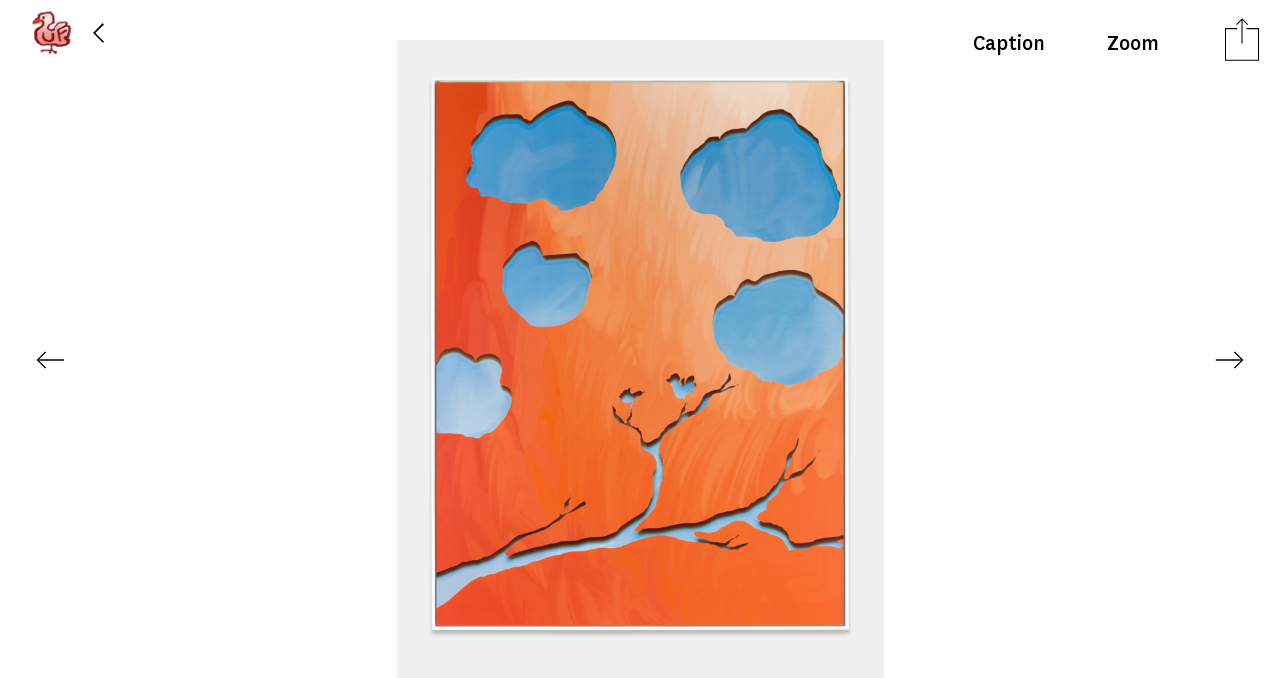

--- FILE ---
content_type: text/html; charset=utf-8
request_url: https://ursfischer.com/images/514095
body_size: 7338
content:
<!DOCTYPE html>
<html>
<head>
<title>
URS FISCHER
Brick 2019
</title>
<link rel="stylesheet" media="screen" href="/assets/application-1e9b82066630466b1b1f36ad2b01e91290bc15320e96d0abca5bcd4c4c9f1c32.css" />
<script src="/assets/application-7ce6456305a3dfb437c142c9cbf09e6e0e9a4c7bd8de31ed069a4e387e519dc0.js"></script>
<script src="https://s7.addthis.com/js/250/addthis_widget.js#async=1"></script>
<link rel="stylesheet" media="screen" href="/assets/application-1e9b82066630466b1b1f36ad2b01e91290bc15320e96d0abca5bcd4c4c9f1c32.css" />
<meta name="csrf-param" content="authenticity_token" />
<meta name="csrf-token" content="tibH/XgS8zQe6/F8k/e2kNkVrUKF2Yt17X8mHrRScKp6SILamPOGv9T3/dWiZ/TQJUffPpEAvBdBlVVSUbAApw==" />
<meta charset='utf-8'>
<meta content='text/html; charset=utf-8' http-equiv='Content-Type'>
<meta content='https://d1yk6lpellb19o.cloudfront.net/ursfischer/' name='cdn-base'>
<meta content='/media/' name='media-base'>
<meta content='yes' name='apple-mobile-web-app-capable'>
<meta content='black' name='apple-mobile-web-app-status-bar-style'>
<meta content='This is the official website and image gallery of Urs Fischer' name='description'>
<meta content='width=device-width, initial-scale=1.0, minimum-scale=1.0, maximum-scale=1.0, user-scalable=no' name='viewport'>
<meta content='telephone=no' name='format-detection'>
<link href='/apple-touch-icon.png?v=1' rel='apple-touch-icon' sizes='180x180'>
<link href='/favicon-32x32.png?v=1' rel='icon' sizes='32x32' type='image/png'>
<link href='/favicon-16x16.png?v=1' rel='icon' sizes='16x16' type='image/png'>
<link href='/site.webmanifest?v=1' rel='manifest'>
<link color='#5bbad5' href='/safari-pinned-tab.svg?v=1' rel='mask-icon'>
<meta content='#da532c' name='msapplication-TileColor'>
<meta content='#ffffff' name='theme-color'>
</head>
<body class='images show'>
<div class='noscrollbar' id='header'>
<div class='colholder' id='teaser'>
<div id='main_nav'>
<div id='index_btn'></div>
<div id='back_btn'></div>
</div>
<div id='index_page_nav'>
<div id='pagesearch'>
<form action='/searches' id='search'>
<input id='search_field' name='query' placeholder='?' type='text'>
</form>
</div>
<div id='navigation_links'>
<a class='side-menu' href='https://chaosoahchaos.com' id='chaos' target='_blank'>
<div class='chaos-text'></div>
</a>
<a id="biography" class="side-menu" href="/pages/biography">Shows</a>
<a id="bibliography" class="side-menu" href="/pages/bibliography">‘ography</a>
<a id="books" class="side-menu" href="/books">Books</a>
<a target="_blank" id="kiito-san" class="side-menu" href="http://www.kiito-san.com/">Kiito-San</a>
</div>
</div>
</div>

</div>
<div id='container'>
<div id='preview_scroller'>
<div id='preview'>
<input type="hidden" name="res-title" id="res-title" value="&quot;Brick 2019&quot;" />

<div id='image_screen'>
<div id='deepzoom-viewer'>
<div id='dz_container'></div>
<div class='slideshow-control deepzoom-control zoom-in'></div>
<div class='slideshow-control deepzoom-control zoom-out'></div>
<div class='slideshow-control deepzoom-control close'></div>
</div>
<div id='picture_toolbar'>
<div id='share_controls'>
<div class='share-toggle-icon'></div>
<a class='uf_addthis_activation' href='http://www.addthis.com/bookmark.php'>Share</a>
<input type="hidden" name="uf_addthis_url" id="uf_addthis_url" value="https://ursfischer.com/images/514095" />
<div class='addthis_activationbox'></div>
<div class='addthis_toolbox'>
<a class='addthis_button_facebook'>
Facebook
</a>
<a class='addthis_button_twitter'>
Twitter
</a>
<a class='addthis_button_email'>
Email
</a>
<a class='addthis_button_link'>
Copy Link
</a>
<a class='addthis_button_compact'></a>
</div>
</div>
<div id='show_deepzoom'>
Zoom
</div>
<div id='caption_toggle'>Caption</div>
</div>
<div class='picture' data-height='10866' data-image-id='514095' data-thumb-id='thumb_514095' data-width='8268' style='background-image: url(https://d1yk6lpellb19o.cloudfront.net/ursfischer/514095.preview.jpeg?version=1.2), url(https://d1yk6lpellb19o.cloudfront.net/ursfischer/514095.small.jpeg?version=1.2)'>
<div class='nav-arrow-prev nav-arrow' data-image-id='514430'></div>
<input type="hidden" name="uf_current_image_index" id="uf_current_image_index" />
<img alt='Brick' id='preview_image' src='https://d1yk6lpellb19o.cloudfront.net/ursfischer/514095.preview.jpeg?version=1.2'>
<div class='nav-arrow-next nav-arrow' data-image-id='514094'></div>
</div>
<div class='captions-container'>
<div class='captions'>
<div class='caption-inner'>
<div class='artwork'></div>
<p class='head'>Brick</p>
<p class='head'>2019</p>
<p class='content'>Aluminum composite panel, aluminum honeycomb, two-component adhesive, primer, gesso, solvent-based screen printing ink</p>
<p class='content'>88 x 66 x 7/8 inches (223.5 x 167.6 x 2.3 cm)<br />Frame: 89 1/2 x 67 1/2 x 2 inches (227.3 x 171.4 x 5 cm)</p>
<p class='content'>&nbsp;</p>
<p class='photographer'>
Photo by
Ulrich Ghezzi
</p>
</div>
<span class='caption_id' data-id='514095' style='display:none'></span>

</div>
</div>
</div>
<div id='mobile_image_overlay'></div>
<div class='' id='image_touch'>
<div id='mobile-deepzoom-viewer'>
<div id='mobile_dz_container'></div>
<div class='slideshow-control deepzoom-control zoom-in'></div>
<div class='slideshow-control deepzoom-control zoom-out'></div>
<div class='slideshow-control deepzoom-control close'></div>
</div>
<div id='touchcontrol'>
<a class="image-menu back" href="/images">Urs Fischer</a>
<div class='visible-sm' id='trigger_caption'>
<img src="/assets/captions-eb9d7fa36139192a67b4e30db193bea1238983d8c89245d5a85bbf8410db038b.png" alt="Captions" />
</div>
</div>
<div id='gallery'>
<input id='gallery_type' type='hidden' value='images'>
<div id='imgs'>
<div class='image' id='514095' style='background-image: url(https://d1yk6lpellb19o.cloudfront.net/ursfischer/514095.ipad.jpeg?version=1.2);'>
<img alt='Brick 2019' src='https://d1yk6lpellb19o.cloudfront.net/ursfischer/514095.ipad.jpeg?version=1.2'>
</div>
</div>
</div>
<div id='caption'>
<div class='caption-inner'>
<div class='artwork'></div>
<p class='head'>Brick</p>
<p class='head'>2019</p>
<p class='content'>Aluminum composite panel, aluminum honeycomb, two-component adhesive, primer, gesso, solvent-based screen printing ink</p>
<p class='content'>88 x 66 x 7/8 inches (223.5 x 167.6 x 2.3 cm)<br />Frame: 89 1/2 x 67 1/2 x 2 inches (227.3 x 171.4 x 5 cm)</p>
<p class='content'>&nbsp;</p>
<p class='photographer'>
Photo by
Ulrich Ghezzi
</p>
</div>
<span class='caption_id' data-id='514095' style='display:none'></span>

</div>
</div>

</div>
</div>
<div class='uf-scrollable' id='thumbs_scroller'>
<div class='page-content' id='thumbs'></div>
</div>
</div>

<input type="hidden" name="hdn_cdn_base" id="hdn_cdn_base" value="https://d1yk6lpellb19o.cloudfront.net/ursfischer/" />
<div id='jpanelmenu_placeholder' style='display: none'>
loading...
</div>
<script>
  (function(i,s,o,g,r,a,m){i['GoogleAnalyticsObject']=r;i[r]=i[r]||function(){
  (i[r].q=i[r].q||[]).push(arguments)},i[r].l=1*new Date();a=s.createElement(o),
  m=s.getElementsByTagName(o)[0];a.async=1;a.src=g;m.parentNode.insertBefore(a,m)
  })(window,document,'script','//www.google-analytics.com/analytics.js','ga');
  ga('create', 'UA-50055210-1', 'ursfischer.com');
  ga('send', 'pageview');
</script>

</body>
</html>


--- FILE ---
content_type: text/css
request_url: https://ursfischer.com/assets/application-1e9b82066630466b1b1f36ad2b01e91290bc15320e96d0abca5bcd4c4c9f1c32.css
body_size: 41013
content:
body,div,dl,dt,dd,ul,ol,li,h1,h2,h3,h4,h5,h6,pre,form,fieldset,input,textarea,p,blockquote,th,td{margin:0;padding:0}table{border-collapse:collapse;border-spacing:0}fieldset,img{border:0}address,caption,cite,code,dfn,em,strong,th,var{font-style:normal;font-weight:normal}ol,ul{list-style:none}caption,th{text-align:left}h1,h2,h3,h4,h5,h6{font-size:100%;font-weight:normal}q:before,q:after{content:''}abbr,acronym{border:0}@font-face{font-family:"National Medium";src:url("/fonts/National-Medium.woff") format("woff");src:url("/fonts/National-Medium.woff") format("woff"),url("/fonts/National-Medium.ttf") format("truetype");font-weight:normal;-webkit-font-smoothing:antialiased}@font-face{font-family:"National Medium";src:url("/fonts/National-MediumItalic.woff") format("woff");src:url("/fonts/National-MediumItalic.woff") format("woff"),url("/fonts/National-MediumItalic.ttf") format("truetype");font-weight:normal;font-style:italic;-webkit-font-smoothing:antialiased}html,body{height:100%;font-size:22px;line-height:27px;font-family:"National Medium", "Helvetica Neue", Helvetica, Arial, sans-serif}.hide{display:none !important}a{text-decoration:none}a:link,a:visited{color:#000}a:active,a:hover{color:#811718}*:focus{outline:none}.colholder{margin:auto}.visible-sm{display:none}#header{display:none;padding:0 !important;letter-spacing:0.5px;position:fixed;top:0;left:0;width:100%;z-index:101;pointer-events:none;-webkit-transition:background-color 0.33s ease-in-out;-moz-transition:background-color 0.33s ease-in-out;-o-transition:background-color 0.33s ease-in-out;-ms-transition:background-color 0.33s ease-in-out;transition:background-color 0.33s ease-in-out}#header .colholder{display:flex;align-items:center;-ms-flex-direction:row;flex-direction:row;padding-left:27px;padding-right:33px;width:100%;-moz-box-sizing:border-box;-webkit-box-sizing:border-box;box-sizing:border-box}#header #chaos{margin-right:16px}#header #chaos .chaos-text{background-image:url(/assets/chaos-logo-4ad5dd22b5ea557ce865e2262925e012d19d52b9347eb61b060d1b61f8c20d6a.svg);background-position:center;background-repeat:no-repeat;background-size:contain;width:3em;height:14px;margin-right:-7px;display:inline-block}#header #main_nav{display:flex;align-items:center;pointer-events:auto;background-color:#fff}#header #main_nav #index_btn{width:49px;height:49px;cursor:pointer;background-image:url(/assets/menu-icon-birdie-2846fc85d33315720e2a8f17fb79a5a803b83a0657f19e2e6dce0cdd3d42c922.png);background-position:center;background-repeat:no-repeat;background-size:contain}#header #main_nav #back_btn{width:11px;height:22px;margin-left:17px;margin-right:12px;cursor:pointer;background-image:url(/assets/back-button-f750415119f307e2426d9a15fdde90e61751d664a58b69ecddcca4ba54f5aefc.svg);background-position:center;background-repeat:no-repeat;background-size:contain}#header #index_page_nav{display:none;pointer-events:auto}#header.index-page #index_page_nav{display:flex;justify-content:flex-end}#header.index-page #back_btn{display:none}#header.index-page #pagesearch{display:flex;width:30px}#header.index-page #pagesearch.focused{width:20vw;background-color:#fff}#header.index-page #pagesearch.focused form#search{width:100%}#header.index-page #navigation_links{opacity:0;position:fixed;left:-77777px;-webkit-transition:opacity 0.33s ease-in-out;-moz-transition:opacity 0.33s ease-in-out;-o-transition:opacity 0.33s ease-in-out;-ms-transition:opacity 0.33s ease-in-out;transition:opacity 0.33s ease-in-out}#header.index-page.links-active{background-color:#fff}#header.index-page.links-active #index_page_nav{flex-grow:1;justify-content:space-between}#header.index-page.links-active #pagesearch{flex-grow:1;justify-content:center}#header.index-page.links-active #navigation_links{position:static;left:unset;opacity:1}#navigation_links{margin:0}#header>div#pagesearch{height:40px;padding:20px 0}#teaser{padding-top:8px;padding-bottom:8px;overflow:hidden;display:-webkit-flex;-webkit-flex-flow:row wrap;-webkit-justify-content:flex-start;-webkit-align-items:baseline;display:flex;flex-flow:row wrap;justify-content:space-between;align-items:baseline}#teaser #pagesearch input{font-size:22px;line-height:27px;font-family:"National Medium", "Helvetica Neue", Helvetica, Arial, sans-serif}@media screen and (max-width: 1220px){#teaser #navigation_links{width:auto}}@media screen and (max-width: 1024px){#teaser #navigation_links{width:auto}}form#search{max-width:20vw;width:80%}#search_field,#pagesearch input{padding:1px;text-align:center;-moz-box-sizing:border-box;-webkit-box-sizing:border-box;box-sizing:border-box;width:100%;background-repeat:no-repeat;background-position:center;background-color:transparent;border:none;border-bottom:1px solid transparent;border-radius:0}#search_field::-webkit-input-placeholder,#pagesearch input::-webkit-input-placeholder{color:#000;font-size:22px;line-height:27px;font-family:"National Medium", "Helvetica Neue", Helvetica, Arial, sans-serif}#search_field::-moz-placeholder,#pagesearch input::-moz-placeholder{color:#000;font-size:22px;line-height:27px;font-family:"National Medium", "Helvetica Neue", Helvetica, Arial, sans-serif}#search_field:-ms-input-placeholder,#pagesearch input:-ms-input-placeholder{color:#000;font-size:22px;line-height:27px;font-family:"National Medium", "Helvetica Neue", Helvetica, Arial, sans-serif}#search_field.active,#pagesearch input.active,#search_field:focus,#pagesearch input:focus{background-image:none;border-bottom:1px solid #000}#search_field.active::-webkit-input-placeholder,#pagesearch input.active::-webkit-input-placeholder,#search_field:focus::-webkit-input-placeholder,#pagesearch input:focus::-webkit-input-placeholder{color:transparent}#search_field.active::-moz-placeholder,#pagesearch input.active::-moz-placeholder,#search_field:focus::-moz-placeholder,#pagesearch input:focus::-moz-placeholder{color:transparent}#search_field.active:-ms-input-placeholder,#pagesearch input.active:-ms-input-placeholder,#search_field:focus:-ms-input-placeholder,#pagesearch input:focus:-ms-input-placeholder{color:transparent}#navigation_links{float:right;text-align:right;min-height:20px}#navigation_links a{margin-right:10px}#navigation_links a:last-child{margin-right:0}#navigation_links a img{height:20px}#navigation_links a{color:#000;font-weight:normal;font-size:22px;line-height:27px;font-family:"National Medium", "Helvetica Neue", Helvetica, Arial, sans-serif;line-height:100%;letter-spacing:0.5px}#navigation_links a:hover{color:#811718}body.images #navigation_links a#works,body.searches #navigation_links a#works{display:none}#container{position:absolute;top:0;bottom:0;width:100%}.hidden{display:none !important}#preview div.artwork{margin:10px 0}#preview p.photographer{margin-bottom:10px}#thumbs_scroller .jspHorizontalBar{display:none}#cms{margin:auto;text-align:left;padding-left:8.5vw;padding-right:8.5vw}#cms>*{margin:0 0px}#cms tr{border-width:1px 0;border-style:solid;border-color:#667667}#cms td{padding:2px}#cms form fieldset{margin:15px 0}#cms em{font-style:italic}#cms strong{font-weight:bold}#cms p{padding-bottom:64px}#cms p,#cms ul,#cms ol,#cms h1,#cms h2,#cms h3,#cms h4,#cms h5,#cms h6{font-size:28px;line-height:34px;font-family:"National Medium", "Helvetica Neue", Helvetica, Arial, sans-serif}#cms h2{margin-bottom:32px}#cms h3{margin-bottom:18px}#footer{display:none;position:absolute;bottom:0px;text-align:right;right:0px;padding-right:5px;color:#ccc}#footer>a:link{color:#ccc;text-decoration:none}#footer>a:visited{color:#ccc;text-decoration:none}#footer>a:focus{color:#ccc;text-decoration:underline}#footer>a:hover{color:#009d32;text-decoration:underline}#footer>a:active{color:#ccc;text-decoration:underline}.sidebar #footer{visibility:hidden}#header #pagination{float:left;padding-top:10px}#header #pagination>a{float:right;padding:0 10px;display:block;font-weight:bold}.page{overflow:hidden;margin:0 auto}.page-content{width:calc(100vw - 186px);margin-left:93px}#thumbs{display:flex;flex-wrap:wrap;justify-content:space-between;padding-bottom:2rem}#thumbs .thumb{width:32%;display:block}#thumbs .thumb img{width:100%}#image_touch,#book_touch{display:none}.slideshow-control{z-index:100000000}#mobile_image_overlay{display:none;z-index:99999;position:fixed;left:0;right:0;top:0;bottom:0;background-color:#fff}#image_screen table,#book_screen table{margin:20px auto}#image_screen table td,#book_screen table td{vertical-align:bottom}#image_screen table td.captions,#book_screen table td.captions{padding-right:10px;padding-bottom:25px;padding-left:30px;width:200px}#image_screen table td.captions p.dimension,#book_screen table td.captions p.dimension{padding:0;margin:0;white-space:nowrap}#image_screen table td.picture,#book_screen table td.picture{padding-bottom:25px}#image_screen #picture_toolbar,#book_screen #picture_toolbar{position:fixed;top:19px;right:0;z-index:102;display:flex;flex-direction:row-reverse;justify-content:space-between;align-items:center;padding:7px;min-width:87px;flex-wrap:wrap-reverse;max-width:300px}#image_screen #picture_toolbar>div,#book_screen #picture_toolbar>div{margin-right:10px;margin-bottom:27px;cursor:pointer}#image_screen #picture_toolbar #share_controls,#book_screen #picture_toolbar #share_controls{position:relative}#image_screen #picture_toolbar #share_controls .share-toggle-icon,#book_screen #picture_toolbar #share_controls .share-toggle-icon{background-color:#fff;width:43px;height:43px;margin-top:-7.777174896px;background-image:url(/assets/share-toggle-icon-676b1d9cea95ff1f35837ba468168b2cb41d33cd507a620219da1bb29716fc1d.svg);background-position:center;background-repeat:no-repeat;background-size:contain}#image_screen #picture_toolbar #share_controls .addthis_toolbox,#book_screen #picture_toolbar #share_controls .addthis_toolbox{position:absolute;display:none;flex-direction:row-reverse;align-items:center;top:0;right:43px;height:43px;height:43px;margin-top:-7.777174896px;background-color:#fff}#image_screen #picture_toolbar #share_controls .addthis_toolbox>a,#book_screen #picture_toolbar #share_controls .addthis_toolbox>a{white-space:nowrap;margin:1px 7px}#image_screen #picture_toolbar #caption_toggle,#image_screen #picture_toolbar #show_deepzoom,#book_screen #picture_toolbar #caption_toggle,#book_screen #picture_toolbar #show_deepzoom{background-color:#fff}#image_screen #picture_toolbar.horizontal,#book_screen #picture_toolbar.horizontal{flex-direction:column-reverse;align-items:flex-start}#image_screen #picture_toolbar.horizontal #share_controls .addthis_toolbox,#book_screen #picture_toolbar.horizontal #share_controls .addthis_toolbox{flex-direction:column-reverse;align-items:flex-end;top:43px;right:0;margin-top:0;height:unset}#image_screen .picture,#book_screen .picture{position:absolute;left:20px;right:20px;top:40px;bottom:40px;background-position:center;background-size:contain;background-repeat:no-repeat;-webkit-transition:all 0.15s ease-out;-moz-transition:all 0.15s ease-out;-ms-transition:all 0.15s ease-out;-o-transition:all 0.15s ease-out;transition:all 0.15s ease-out}#image_screen .picture #preview_image,#book_screen .picture #preview_image{display:none}#image_screen .picture .nav-arrow,#book_screen .picture .nav-arrow{cursor:pointer;position:absolute;z-index:7;width:62px;height:35px;background-size:44px 27px !important;transform:translateY(-50%);top:50%;background:white}#image_screen .picture .nav-arrow-prev,#book_screen .picture .nav-arrow-prev{left:0px;background-image:url(/assets/nav-arrow-prev-84e64fb70d413315ebd5ab80feaa0189a089bb3963e470b81853e308a3b0cf04.svg);background-position:center;background-repeat:no-repeat;background-size:contain}#image_screen .picture .nav-arrow-next,#book_screen .picture .nav-arrow-next{right:0px;background-image:url(/assets/nav-arrow-next-531bd68dc7efc802845d9f7f402244a67f4bba204a2fc451ac145228042cd9ea.svg);background-position:center;background-repeat:no-repeat;background-size:contain}#image_screen .picture[videoclip],#book_screen .picture[videoclip]{background-image:none !important;bottom:70px}#image_screen .picture[videoclip] .video-player,#book_screen .picture[videoclip] .video-player{position:absolute;z-index:3;left:0;top:0;height:100%;width:100%;text-align:center;pointer-events:none}#image_screen .picture[videoclip] .video-player .x-limiter,#book_screen .picture[videoclip] .video-player .x-limiter{position:relative;height:100%;max-width:100%;display:inline-block}#image_screen .picture[videoclip] .video-player .x-limiter .x-ratio-dummy,#book_screen .picture[videoclip] .video-player .x-limiter .x-ratio-dummy{height:100%;max-width:100%;background:none !important}#image_screen .picture[videoclip] .video-player .x-limiter .v-table-aligner,#book_screen .picture[videoclip] .video-player .x-limiter .v-table-aligner{display:table;position:absolute;top:0;right:0;bottom:0;left:0;height:100%;width:100%}#image_screen .picture[videoclip] .video-player .x-limiter .v-table-aligner .v-cell-aligner,#book_screen .picture[videoclip] .video-player .x-limiter .v-table-aligner .v-cell-aligner{display:table-cell;vertical-align:bottom}#image_screen .picture[videoclip] .video-player .x-limiter .v-table-aligner .v-cell-aligner .y-limiter,#book_screen .picture[videoclip] .video-player .x-limiter .v-table-aligner .v-cell-aligner .y-limiter{width:100%;max-height:100%;position:relative;display:inline-block}#image_screen .picture[videoclip] .video-player .x-limiter .v-table-aligner .v-cell-aligner .y-limiter .y-ratio-dummy,#book_screen .picture[videoclip] .video-player .x-limiter .v-table-aligner .v-cell-aligner .y-limiter .y-ratio-dummy{width:100%;max-height:100%;background:none !important}#image_screen .picture[videoclip] .video-player .x-limiter .v-table-aligner .v-cell-aligner .y-limiter .video-controls,#book_screen .picture[videoclip] .video-player .x-limiter .v-table-aligner .v-cell-aligner .y-limiter .video-controls{position:absolute;left:0;right:0;bottom:-55px;height:55px;text-align:left}#image_screen .picture[videoclip] .video-player .x-limiter .v-table-aligner .v-cell-aligner .y-limiter .video-controls .video-control,#book_screen .picture[videoclip] .video-player .x-limiter .v-table-aligner .v-cell-aligner .y-limiter .video-controls .video-control{display:inline-block;height:55px;pointer-events:all;cursor:pointer}#image_screen .picture[videoclip] .video-player .x-limiter .v-table-aligner .v-cell-aligner .y-limiter .video-controls .video-button,#book_screen .picture[videoclip] .video-player .x-limiter .v-table-aligner .v-cell-aligner .y-limiter .video-controls .video-button{width:55px}#image_screen .picture[videoclip] .video-player .x-limiter .v-table-aligner .v-cell-aligner .y-limiter .video-controls .video-button img,#book_screen .picture[videoclip] .video-player .x-limiter .v-table-aligner .v-cell-aligner .y-limiter .video-controls .video-button img{width:39px;height:39px;margin:8px}#image_screen .picture[videoclip] .video-player .x-limiter .v-table-aligner .v-cell-aligner .y-limiter .video-controls .mute,#image_screen .picture[videoclip] .video-player .x-limiter .v-table-aligner .v-cell-aligner .y-limiter .video-controls .unmute,#book_screen .picture[videoclip] .video-player .x-limiter .v-table-aligner .v-cell-aligner .y-limiter .video-controls .mute,#book_screen .picture[videoclip] .video-player .x-limiter .v-table-aligner .v-cell-aligner .y-limiter .video-controls .unmute{margin-left:-8px}#image_screen .picture[videoclip] .video-player .x-limiter .v-table-aligner .v-cell-aligner .y-limiter .video-controls .video-progress,#book_screen .picture[videoclip] .video-player .x-limiter .v-table-aligner .v-cell-aligner .y-limiter .video-controls .video-progress{width:156px;float:right;cursor:default}#image_screen .picture[videoclip] .video-player .x-limiter .v-table-aligner .v-cell-aligner .y-limiter .video-controls progress,#book_screen .picture[videoclip] .video-player .x-limiter .v-table-aligner .v-cell-aligner .y-limiter .video-controls progress{width:130px;height:15px;margin:8px 8px;border:1px solid #000;appearance:none;-webkit-appearance:none;cursor:pointer}#image_screen .picture[videoclip] .video-player .x-limiter .v-table-aligner .v-cell-aligner .y-limiter .video-controls progress::-webkit-progress-bar,#book_screen .picture[videoclip] .video-player .x-limiter .v-table-aligner .v-cell-aligner .y-limiter .video-controls progress::-webkit-progress-bar{background:#fff}#image_screen .picture[videoclip] .video-player .x-limiter .v-table-aligner .v-cell-aligner .y-limiter .video-controls progress::-webkit-progress-value,#book_screen .picture[videoclip] .video-player .x-limiter .v-table-aligner .v-cell-aligner .y-limiter .video-controls progress::-webkit-progress-value{background-color:#c8c8c8;transition:width 0.3s}#image_screen .picture[videoclip] .video-player .x-limiter .v-table-aligner .v-cell-aligner .y-limiter .ratio-ready-area,#book_screen .picture[videoclip] .video-player .x-limiter .v-table-aligner .v-cell-aligner .y-limiter .ratio-ready-area{position:absolute;top:0;right:0;bottom:0;left:0;height:100%;width:100%}#image_screen .picture[videoclip] .video-player .x-limiter .v-table-aligner .v-cell-aligner .y-limiter .ratio-ready-area video,#book_screen .picture[videoclip] .video-player .x-limiter .v-table-aligner .v-cell-aligner .y-limiter .ratio-ready-area video{width:100%;height:auto}#image_screen .captions-container,#book_screen .captions-container{position:absolute;z-index:103;padding-left:20px;padding-right:20px;right:0;bottom:0;width:15vw;display:none}#image_screen .captions-container .captions,#book_screen .captions-container .captions{position:absolute;bottom:0px;left:0px;right:0px;max-height:90vh;padding:34px 21px;overflow-y:auto;background-color:#fff;font-size:18px;line-height:22px;font-family:"National Medium", "Helvetica Neue", Helvetica, Arial, sans-serif}#image_screen .captions-container .captions .head,#book_screen .captions-container .captions .head{font-size:25px;line-height:30px;font-family:"National Medium", "Helvetica Neue", Helvetica, Arial, sans-serif}#image_screen .captions-container .captions .content,#book_screen .captions-container .captions .content{font-size:18px;line-height:22px;font-family:"National Medium", "Helvetica Neue", Helvetica, Arial, sans-serif}#image_screen #deepzoom-viewer,#book_screen #deepzoom-viewer{position:fixed;top:0;right:0;bottom:0;left:0;z-index:99999;display:none}#image_screen #dz_container,#book_screen #dz_container{position:absolute;top:0;right:0;bottom:0;left:0}#image_screen .deepzoom-control,#book_screen .deepzoom-control{display:none;position:absolute;right:24px;width:33px;height:33px;text-indent:-9999px;background-color:#fff;background-position:5px 5px;background-repeat:no-repeat;background-size:24px 24px;cursor:pointer}#image_screen .deepzoom-control.zoom-in,#book_screen .deepzoom-control.zoom-in{bottom:65px;background-image:url(/assets/dz-zoom-in-d27d0ece94145fc8c1750210df08faea9b23e18ae6273780ba8282cd25dad8e7.png)}#image_screen .deepzoom-control.zoom-out,#book_screen .deepzoom-control.zoom-out{bottom:20px;background-image:url(/assets/dz-zoom-out-4f157c79c6a1275243a5b8c5129827c637001d336ad9c612d4bafb4db7f71a4d.png)}#image_screen .deepzoom-control.close,#book_screen .deepzoom-control.close{top:24px;bottom:auto;background-image:url(/assets/dz-close-aae78b9d16482d4bd208100582340a41c89cc3470f239629790b1d84ab97fe55.png)}#book_screen .captions-container{display:block}#dzi_viewer_elmt,#dzi_viewer_elmt>div,canvas{background-color:white !important;background:white !important;cursor:-webkit-zoom-in;cursor:zoom-in}#thumbs_scroller{position:relative;height:100%;overflow:hidden;text-align:center}#preview_scroller{position:absolute;left:0;top:0;right:0;height:100%;overflow:hidden;margin-bottom:-100px}.thumb{position:relative;cursor:pointer;margin:0px;display:block;text-align:center;border:0px solid transparent;color:white;background-color:rgba(0,0,0,0.03)}.thumb img{vertical-align:middle;margin-top:-2px}.thumb-overlay,#cms .thumb-overlay{display:none;position:absolute;left:0;top:0;z-index:98;opacity:1;background-color:#f0f0f0;cursor:pointer}.thumb-overlay .overlay-content,#cms .thumb-overlay .overlay-content{display:flex;flex-direction:column;justify-content:end;width:100%;height:100%}.thumb-overlay .overlay-content .details-btn,#cms .thumb-overlay .overlay-content .details-btn{position:absolute;top:26px;right:26px}.thumb-overlay .overlay-content .details-btn .plus-icon,#cms .thumb-overlay .overlay-content .details-btn .plus-icon{background-image:url(/assets/plus-icon-65859cb0fc511a45c2eccd0a76300725e2ea14eb81c4a5a5ea493fc0c793d43a.svg);background-position:center;width:24px;height:24px;float:right}.thumb-overlay .overlay-content .overlay-captions,#cms .thumb-overlay .overlay-content .overlay-captions{color:#000;text-align:left;margin-left:34px;margin-bottom:12px;width:80%;max-width:400px;overflow:hidden;text-overflow:ellipsis}.thumb-overlay .overlay-content .overlay-captions .head,.thumb-overlay .overlay-content .overlay-captions .head p,#cms .thumb-overlay .overlay-content .overlay-captions .head,#cms .thumb-overlay .overlay-content .overlay-captions .head p{font-size:25px;line-height:30px;font-family:"National Medium", "Helvetica Neue", Helvetica, Arial, sans-serif;margin:0;padding:0}.thumb-overlay .overlay-content .overlay-captions .content,.thumb-overlay .overlay-content .overlay-captions .content p,#cms .thumb-overlay .overlay-content .overlay-captions .content,#cms .thumb-overlay .overlay-content .overlay-captions .content p{font-size:18px;line-height:22px;font-family:"National Medium", "Helvetica Neue", Helvetica, Arial, sans-serif;margin-bottom:0}.thumb .video-thumb{cursor:pointer;height:100%}.thumb .video-thumb video{height:100%;width:100%}.thumb:hover .play-button{position:absolute;top:50%;left:50%;-webkit-transform:translate(-50%, -50%);transform:translate(-50%, -50%);width:43px;height:43px;background-image:url("/icons/play-button.svg?v1");background-size:55px;background-repeat:no-repeat;background-position:center;cursor:pointer}#title_exhibition{position:fixed;z-index:99;display:flex;align-items:center;justify-content:center;top:0;left:0;right:0;height:65px;background:#fff;padding-left:77px;padding-right:77px;color:#82181a}body.images.index #preview_scroller,body.drawings.index #preview_scroller,body.exhibitions.show #preview_scroller,body.searches.show #preview_scroller{display:none}body.images.index .thumb,body.drawings.index .thumb,body.exhibitions.show .thumb,body.searches.show .thumb{float:left}body.images.index #thumbs_scroller .page.loading,body.drawings.index #thumbs_scroller .page.loading,body.exhibitions.show #thumbs_scroller .page.loading,body.searches.show #thumbs_scroller .page.loading{background-image:url(/assets/thumbloading-607dd281af826abcc3aeda1d27a966f3fe51d2204bebb795e5002d4da6d9a515.gif);background-size:33.3%}.jspVerticalBar{z-index:101}body.books.show #preview_scroller .jspPane{left:0;top:0;bottom:0;right:0}body.books.show .captions .book_captions{font-size:25px;line-height:30px;font-family:"National Medium", "Helvetica Neue", Helvetica, Arial, sans-serif}body.books.show .captions .links{font-size:18px;line-height:22px;font-family:"National Medium", "Helvetica Neue", Helvetica, Arial, sans-serif}body.images.show .container{width:100%}body.images.show #thumbs_scroller{position:relative;height:100%;width:150px;overflow-y:auto;margin-bottom:-100px;text-align:center;z-index:100}body.images.show #thumbs_scroller .page{width:150px}body.images.show #preview_scroller{left:0}body.images.show #preview_scroller .jspPane{left:0;top:0;bottom:0;right:0}body.images.show .thumb{border:0px transparent;margin-left:17px;margin-bottom:25px}body.images.show h2#title{display:none}body.pages #thumbs_scroller,body.books #thumbs_scroller{display:none}body.books.index #cms{padding:0;width:100%}body.books.index #preview .books-list{padding:0;margin:0;width:83vw;width:calc(100% - 246.4px);margin:auto;display:flex;flex-wrap:wrap}body.books.index #preview .book-item{position:relative;padding:0;width:31.9333333333%;margin:0.7%;overflow:hidden;height:32vw}body.books.index #preview .cover{width:100%;display:flex;justify-content:center;align-items:center;padding:0;margin:0;cursor:pointer;overflow:hidden}body.books.index #preview .cover img{width:100%;height:auto}body.books.show #book_screen .captions-container{width:21vw}body.books.show #book_screen .captions-container .captions a ul{text-decoration:none}body.books fieldset{margin:5px;float:left;overflow:hidden}body.books label{display:block;padding:10px 0}#jPanelMenu-menu{background-color:#fff}#jPanelMenu-menu p{padding:3px 1em;color:#667667}#jPanelMenu-menu a{display:block;text-align:center;width:80%;margin:10px auto;height:30px}#jPanelMenu-menu a img{max-height:30px;max-width:100%}#jPanelMenu-menu img.close{display:block;height:20px;position:absolute;bottom:0;left:0;padding:7px}#image_screen .close,#caption .close{display:none}#thumbs a img{color:white !important}.jspContainer{overflow:hidden;position:relative}.jspPane{position:absolute}.jspVerticalBar{position:absolute;top:0;right:0;width:12px;height:100%}.jspHorizontalBar{position:absolute;bottom:0;left:0;width:100%;height:12px}.jspVerticalBar *,.jspHorizontalBar *{margin:0;padding:0}.jspCap{display:none}.jspHorizontalBar .jspCap{float:left}.jspTrack{background:#fff;position:relative;border-left:1px solid #DDDDDD;border-right:1px solid #DDDDDD}.jspDrag{background:#000;position:relative;top:0;left:0;cursor:pointer}.jspHorizontalBar .jspTrack,.jspHorizontalBar .jspDrag{float:left;height:100%}.jspArrow{background:#50506d;text-indent:-20000px;display:block;cursor:pointer}.jspArrow.jspDisabled{cursor:default;background:#80808d}.jspVerticalBar .jspArrow{height:126px}.jspHorizontalBar .jspArrow{width:12px;float:left;height:100%}.jspVerticalBar .jspArrow:focus{outline:none}.jspCorner{background:#eeeef4;float:left;height:100%}* html .jspCorner{margin:0 -3px 0 0}@media all and (min-width: 768px) and (max-width: 1024px){#header{background-color:#fff;-webkit-transition:top 0.33s ease-in-out;-moz-transition:top 0.33s ease-in-out;-o-transition:top 0.33s ease-in-out;-ms-transition:top 0.33s ease-in-out;transition:top 0.33s ease-in-out}#cms{padding-left:11px;padding-right:11px}body.pages.show #container{position:static}body.pages.show #preview_scroller{position:static;margin:5px 5px}body.books.index #container{position:static}body.books.index #container #preview_scroller{position:static}}@media all and (max-width: 1024px){#mobile-deepzoom-viewer{position:absolute;top:0;right:0;bottom:0;left:0;z-index:99999;display:none}#mobile_dz_container{position:absolute;top:0;right:0;bottom:0;left:0}.deepzoom-control{display:none;position:absolute;right:24px;width:33px;height:33px;text-indent:-9999px;background-color:#fff;background-position:5px 5px;background-repeat:no-repeat;background-size:24px 24px;cursor:pointer}.deepzoom-control.zoom-in{bottom:65px;background-image:url(/assets/dz-zoom-in-d27d0ece94145fc8c1750210df08faea9b23e18ae6273780ba8282cd25dad8e7.png)}.deepzoom-control.zoom-out{bottom:20px;background-image:url(/assets/dz-zoom-out-4f157c79c6a1275243a5b8c5129827c637001d336ad9c612d4bafb4db7f71a4d.png)}.deepzoom-control.close{top:24px;bottom:auto;background-image:url(/assets/dz-close-aae78b9d16482d4bd208100582340a41c89cc3470f239629790b1d84ab97fe55.png)}#thumbs_scroller{height:100%;overflow-y:visible}}@media only screen and (max-width: 767px){html,body{height:100%;font-size:27px;line-height:32px;font-family:"National Medium", "Helvetica Neue", Helvetica, Arial, sans-serif}#mobile-navigation{visibility:hidden;height:0;margin:0;padding:0;position:absolute;z-index:9999;top:34px;right:0;left:0;overflow:hidden;background:#fff;-webkit-transition:all 0.15s ease-out;-moz-transition:all 0.15s ease-out;transition:all 0.15s ease-out}#mobile-navigation hr{margin:16px 20px 12px;border:none;border-bottom:1px solid #eee}#mobile-navigation a{display:block;padding-left:20px;padding-top:12px;padding-bottom:12px;text-align:left;box-sizing:border-box}body.mobile-nav-opened #mobile-navigation{visibility:visible;height:230px;-webkit-transition:all 0.35s ease-out;-moz-transition:all 0.35s ease-out;transition:all 0.35s ease-out}.visible-sm{display:block}#header{background-color:#fff;-webkit-transition:top 0.33s ease-in-out;-moz-transition:top 0.33s ease-in-out;-o-transition:top 0.33s ease-in-out;-ms-transition:top 0.33s ease-in-out;transition:top 0.33s ease-in-out;pointer-events:auto;height:60px}#header #teaser{padding-top:9px;padding-bottom:12px}#header #main_nav #index_btn{width:38px;height:38px}#header #main_nav #back_btn{margin-left:7px}#header .colholder{padding-left:7px;padding-right:7px}#header.index-page #pagesearch{display:flex;width:30px}#header.index-page #pagesearch form#search{max-width:77vw}#header.index-page #pagesearch form#search #search_field{text-align:left}#header.index-page #pagesearch.focused{width:77vw}#header.index-page #navigation_links{opacity:1;left:-400px;top:60px;background-color:#fff;padding:10px 20px;-webkit-transition:left 0.33s ease-in-out;-moz-transition:left 0.33s ease-in-out;-o-transition:left 0.33s ease-in-out;-ms-transition:left 0.33s ease-in-out;transition:left 0.33s ease-in-out}#header.index-page #navigation_links .side-menu{font-weight:normal;color:#000;font-size:22px;line-height:27px;font-family:"National Medium", "Helvetica Neue", Helvetica, Arial, sans-serif;text-align:left;margin-bottom:11px}#header.index-page #navigation_links a{display:block}#header.index-page.links-active #index_page_nav{justify-content:flex-end}#header.index-page.links-active #pagesearch{flex-grow:unset;justify-content:unset}#header.index-page.links-active #navigation_links{left:0;position:fixed}#pages{transform:translate3d(0, 0, 0);-webkit-transform:translate3d(0, 0, 0);transition-property:transform;-webkit-transition-property:-webkit-transform;transition-duration:0.5s;-webkit-transition-duration:0.5s;transition-timing-function:ease-out;-webkit-transition-timing-function:ease-out}.page{overflow:hidden;margin:auto;transform:translate3d(0px, 0px, 0px);-webkit-transform:translate3d(0px, 0px, 0px)}.page-content{width:calc(100vw - 22px);margin-left:11px}#thumbs{display:block}#thumbs .thumb{width:100%}#thumbs .thumb img{width:100%}#title_exhibition{position:static;display:block;height:unset;padding:0;overflow:hidden}#book_touch .caption-inner{position:static;margin-top:60px;height:unset}#image_touch.video-content #mobile-deepzoom-viewer{display:block}#image_touch.video-content #mobile-deepzoom-viewer .slideshow-control.deepzoom-control.close{display:block}body.images.index #thumbs_scroller .page.loading,body.exhibitions.show #thumbs_scroller .page.loading,body.searches.show #thumbs_scroller .page.loading{background-image:url(/assets/thumbloading_smartphone-75f0e840e7471e46272035b563d5f2ecd85b711850370b0c3f0ab33121b29b93.gif)}.thumb{height:unset !important;line-height:unset !important;margin-bottom:15px}.thumb img{max-width:unset !important;max-height:unset !important;width:100%;height:auto;min-height:77vw;object-fit:cover}.thumb video{min-height:77vw;object-fit:cover}.thumb-overlay .overlay-content .details-btn .plus-icon,#cms .thumb-overlay .overlay-content .details-btn .plus-icon{width:24px;height:24px}.thumb-overlay .overlay-content .overlay-captions,#cms .thumb-overlay .overlay-content .overlay-captions{margin-left:1em}.thumb-overlay .overlay-content .overlay-captions .head,.thumb-overlay .overlay-content .overlay-captions .head p,#cms .thumb-overlay .overlay-content .overlay-captions .head,#cms .thumb-overlay .overlay-content .overlay-captions .head p{font-size:25px;line-height:30px;font-family:"National Medium", "Helvetica Neue", Helvetica, Arial, sans-serif}.thumb-overlay .overlay-content .overlay-captions .content,.thumb-overlay .overlay-content .overlay-captions .content p,#cms .thumb-overlay .overlay-content .overlay-captions .content,#cms .thumb-overlay .overlay-content .overlay-captions .content p{font-size:18px;line-height:22px;font-family:"National Medium", "Helvetica Neue", Helvetica, Arial, sans-serif}.caption-inner{position:absolute;top:40px;bottom:0;padding:8px}.caption-inner p{color:#000 !important}.image-menu{position:relative !important;float:left !important;margin-left:10px !important;width:16px !important;height:16px !important;background-position:center center;background-repeat:no-repeat;text-indent:-9999px !important;background-size:16px 16px;text-align:left !important}.image-menu.close{width:auto !important;height:auto !important;padding:7px 0;white-space:nowrap;background-size:13px 13px;text-indent:0 !important;margin-left:20px !important;font-family:"National Medium", "Helvetica Neue", Helvetica, Arial, sans-serif;font-weight:bold;font-size:17px;color:#000;-webkit-font-smoothing:antialiased}body.books.index #preview_scroller{overflow-y:auto}body.books.show #preview_scroller{position:static;height:unset}body.books.show #caption .book_captions{font-size:25px;line-height:30px;font-family:"National Medium", "Helvetica Neue", Helvetica, Arial, sans-serif}body.books.show #caption .links{font-size:18px;line-height:22px;font-family:"National Medium", "Helvetica Neue", Helvetica, Arial, sans-serif}#mobile_image_overlay{display:block}body.images.show #header,body.books.show #header{display:none}body.images.show #container,body.books.show #container{top:0}body.images.show #thumbs_scroller,body.books.show #thumbs_scroller{display:none}body.images.show #preview_scroller,body.books.show #preview_scroller{left:0}body.images.show #image_screen,body.images.show #book_screen,body.books.show #image_screen,body.books.show #book_screen{display:none}body.images.show #image_touch,body.images.show #book_touch,body.books.show #image_touch,body.books.show #book_touch{display:block}body.images.show #image_touch #touchcontrol,body.images.show #book_touch #touchcontrol,body.books.show #image_touch #touchcontrol,body.books.show #book_touch #touchcontrol{position:absolute;left:0;right:0;bottom:0;background-color:white;opacity:0;z-index:0}body.images.show #image_touch #touchcontrol img,body.images.show #book_touch #touchcontrol img,body.books.show #image_touch #touchcontrol img,body.books.show #book_touch #touchcontrol img{padding:3px;height:20px}body.images.show #image_touch #touchcontrol a.back,body.images.show #book_touch #touchcontrol a.back,body.books.show #image_touch #touchcontrol a.back,body.books.show #book_touch #touchcontrol a.back{float:right}body.images.show #image_touch #touchcontrol #trigger_caption,body.images.show #book_touch #touchcontrol #trigger_caption,body.books.show #image_touch #touchcontrol #trigger_caption,body.books.show #book_touch #touchcontrol #trigger_caption{float:left}body.images.show #image_touch #caption:not(.show-captions),body.images.show #book_touch #caption:not(.show-captions),body.books.show #image_touch #caption:not(.show-captions),body.books.show #book_touch #caption:not(.show-captions){display:none}body.images.show #image_touch #gallery,body.images.show #book_touch #gallery,body.books.show #image_touch #gallery,body.books.show #book_touch #gallery{width:374px;padding:0;margin-left:50%;overflow:hidden;position:absolute;left:-187px;top:0;bottom:0;border:0 solid black}body.images.show #image_touch #imgs,body.images.show #book_touch #imgs,body.books.show #image_touch #imgs,body.books.show #book_touch #imgs{position:absolute;top:0;bottom:0;float:left;display:inline;white-space:nowrap;transition-property:transform;-webkit-transition-property:-webkit-transform;transition-duration:0.5s;-webkit-transition-duration:0.5s;transition-timing-function:ease-out;-webkit-transition-timing-function:ease-out;padding:0px;margin:0px;transform:translate3d(0px, 0px, 0px);-webkit-transform:translate3d(0px, 0px, 0px)}body.images.show #image_touch #imgs div.image,body.images.show #book_touch #imgs div.image,body.books.show #image_touch #imgs div.image,body.books.show #book_touch #imgs div.image{width:374px;height:100%;margin:0;padding:0;float:left;background-repeat:no-repeat;background-position:center center;background-size:contain;transform:translate3d(0px, 0px, 0px);-webkit-transform:translate3d(0px, 0px, 0px)}body.images.show #image_touch #imgs img:not(.icon),body.images.show #book_touch #imgs img:not(.icon),body.books.show #image_touch #imgs img:not(.icon),body.books.show #book_touch #imgs img:not(.icon){display:none}#cms{padding-left:3vw;padding-right:3vw}#cms p,#cms ul,#cms ol,#cms h1,#cms h2,#cms h3,#cms h4,#cms h5,#cms h6{font-size:18px;line-height:23px;font-family:"National Medium", "Helvetica Neue", Helvetica, Arial, sans-serif}body.pages.show #container{position:static}body.pages.show #preview_scroller{position:static;margin:5px 5px}body.pages.show #cms{padding:0;-moz-text-size-adjust:none;-webkit-text-size-adjust:none;-ms-text-size-adjust:none}body.pages.show #cms br{line-height:20px}body.books.index #container{position:static}body.books.index #container #preview_scroller{position:static}body.books.index #preview .books-list{width:calc(100% - 22px)}body.books.index #preview .book-item{position:relative;width:94vw;height:unset;padding:0;margin:0;margin-bottom:7px}body.books.index #preview .cover{position:static;top:0;left:0;height:unset;width:94vw;overflow:hidden;text-align:center}body.books.index #preview .cover img{width:94vw}}@media all and (min-width: 665px) and (max-width: 767px) and (orientation: landscape){body.images.show,body.books.show{height:100vh}body.images.show #image_touch #gallery,body.images.show #book_touch #gallery,body.books.show #image_touch #gallery,body.books.show #book_touch #gallery{width:665px;left:-333px}body.images.show #image_touch #imgs div.image,body.images.show #book_touch #imgs div.image,body.books.show #image_touch #imgs div.image,body.books.show #book_touch #imgs div.image{width:665px}}.image[videoclip]{background-image:none !important}.image[videoclip] .video-player{position:absolute;z-index:3;left:0;top:0px;height:100%;width:100%;text-align:center;pointer-events:none}.image[videoclip] .video-player .x-limiter{position:relative;height:100%;max-width:100%;display:inline-block}.image[videoclip] .video-player .x-limiter .x-ratio-dummy{height:100%;max-width:100%;background:none !important}.image[videoclip] .video-player .x-limiter .v-table-aligner{display:table;position:absolute;top:0;right:0;bottom:0;left:0;height:100%;width:100%}.image[videoclip] .video-player .x-limiter .v-table-aligner .v-cell-aligner{display:table-cell;vertical-align:middle}.image[videoclip] .video-player .x-limiter .v-table-aligner .v-cell-aligner .y-limiter{width:100%;max-height:100%;position:relative;display:inline-block}.image[videoclip] .video-player .x-limiter .v-table-aligner .v-cell-aligner .y-limiter .y-ratio-dummy{width:100%;max-height:100%;background:none !important}.image[videoclip] .video-player .x-limiter .v-table-aligner .v-cell-aligner .y-limiter .video-controls{position:absolute;left:0;right:0;bottom:-55px;height:55px;text-align:left}.image[videoclip] .video-player .x-limiter .v-table-aligner .v-cell-aligner .y-limiter .video-controls .video-control{display:inline-block;height:55px;pointer-events:all;cursor:pointer}.image[videoclip] .video-player .x-limiter .v-table-aligner .v-cell-aligner .y-limiter .video-controls .video-button{width:55px}.image[videoclip] .video-player .x-limiter .v-table-aligner .v-cell-aligner .y-limiter .video-controls .video-button img{width:39px;height:39px;margin:8px}.image[videoclip] .video-player .x-limiter .v-table-aligner .v-cell-aligner .y-limiter .video-controls .mute,.image[videoclip] .video-player .x-limiter .v-table-aligner .v-cell-aligner .y-limiter .video-controls .unmute{margin-left:-8px}.image[videoclip] .video-player .x-limiter .v-table-aligner .v-cell-aligner .y-limiter .video-controls .video-progress{width:156px;float:right;cursor:default}.image[videoclip] .video-player .x-limiter .v-table-aligner .v-cell-aligner .y-limiter .video-controls progress{width:130px;height:15px;margin:8px 8px;border:1px solid #000;appearance:none;-webkit-appearance:none;cursor:pointer}.image[videoclip] .video-player .x-limiter .v-table-aligner .v-cell-aligner .y-limiter .video-controls progress::-webkit-progress-bar{background:#fff}.image[videoclip] .video-player .x-limiter .v-table-aligner .v-cell-aligner .y-limiter .video-controls progress::-webkit-progress-value{background-color:#c8c8c8;transition:width 0.3s}.image[videoclip] .video-player .x-limiter .v-table-aligner .v-cell-aligner .y-limiter .ratio-ready-area{position:absolute;top:0;right:0;bottom:0;left:0;height:100%;width:100%}.image[videoclip] .video-player .x-limiter .v-table-aligner .v-cell-aligner .y-limiter .ratio-ready-area video{width:100%;height:auto}@media screen and (orientation: landscape){.image[videoclip] .video-player .video-controls{bottom:0px !important}.image[videoclip] .video-player .video-controls progress{margin:20px 8px !important}}.uf-hide{display:none !important}.clear-both{clear:both}#preview div.addthis_activationbox>a,.at-icon-wrapper,.uf_addthis_activation{display:none}


--- FILE ---
content_type: image/svg+xml
request_url: https://ursfischer.com/assets/nav-arrow-prev-84e64fb70d413315ebd5ab80feaa0189a089bb3963e470b81853e308a3b0cf04.svg
body_size: 2410
content:
<?xml version="1.0" encoding="UTF-8" standalone="no"?>
<svg
   xmlns:dc="http://purl.org/dc/elements/1.1/"
   xmlns:cc="http://creativecommons.org/ns#"
   xmlns:rdf="http://www.w3.org/1999/02/22-rdf-syntax-ns#"
   xmlns:svg="http://www.w3.org/2000/svg"
   xmlns="http://www.w3.org/2000/svg"
   xmlns:xlink="http://www.w3.org/1999/xlink"
   height="42.200001"
   width="60.099998"
   xml:space="preserve"
   viewBox="0 0 60.099996 42.200002"
   y="0px"
   x="0px"
   id="Layer_1"
   version="1.1"><metadata
   id="metadata99"><rdf:RDF><cc:Work
       rdf:about=""><dc:format>image/svg+xml</dc:format><dc:type
         rdf:resource="http://purl.org/dc/dcmitype/StillImage" /><dc:title></dc:title></cc:Work></rdf:RDF></metadata><defs
   id="defs97" />
<style
   id="style2"
   type="text/css">
	.st0{fill:#FFFFFF;stroke:#000000;stroke-miterlimit:10;}
	.st1{fill:none;stroke:#000000;stroke-miterlimit:10;}
	.st2{fill:#FFFFFF;}
	.st3{fill:#C8C8C8;}
	.st4{fill:none;stroke:#000000;stroke-width:1.25;stroke-miterlimit:10;}
	.st5{clip-path:url(#SVGID_00000152948432207260217060000002133661682238878629_);}
	.st6{fill:none;stroke:#000000;stroke-width:2;stroke-miterlimit:10;}
	.st7{clip-path:url(#SVGID_00000008108847937290433590000002320578463338302864_);}
</style>





















<g
   transform="translate(-363.39999,-648.40002)"
   id="Group_126">
	<rect
   style="fill:#ffffff"
   height="42.200001"
   width="60.099998"
   class="st2"
   y="648.40002"
   x="363.39999"
   id="Rectangle_46" />
	<g
   transform="translate(361.812,590.502)"
   id="Group_125">
		<g
   id="g65">
			<defs
   id="defs57">
				<rect
   height="27.1"
   width="43.700001"
   y="65.400002"
   x="8.8999996"
   id="SVGID_1_" />
			</defs>
			<clipPath
   id="SVGID_00000120554602186457806490000016795944836812412311_">
				<use
   height="100%"
   width="100%"
   y="0"
   x="0"
   id="use59"
   style="overflow:visible"
   xlink:href="#SVGID_1_" />
			</clipPath>
			
				<g
   clip-path="url(#SVGID_00000120554602186457806490000016795944836812412311_)"
   id="Group_123">
				<path
   style="fill:none;stroke:#000000;stroke-width:2;stroke-miterlimit:10"
   d="M 23.3,91.7 10.6,79 23.3,66.3"
   class="st6"
   id="Path_6" />
				<line
   style="fill:none;stroke:#000000;stroke-width:2;stroke-miterlimit:10"
   y2="79"
   x2="52.599998"
   y1="79"
   x1="10.6"
   class="st6"
   id="Line_230" />
			</g>
		</g>
	</g>
</g>




</svg>

--- FILE ---
content_type: application/javascript
request_url: https://ursfischer.com/assets/application-7ce6456305a3dfb437c142c9cbf09e6e0e9a4c7bd8de31ed069a4e387e519dc0.js
body_size: 239845
content:
(function(){function e(t,n,i){if(t===n)return 0!==t||1/t==1/n;if(null==t||null==n)return t===n;if(t._chain&&(t=t._wrapped),n._chain&&(n=n._wrapped),t.isEqual&&S.isFunction(t.isEqual))return t.isEqual(n);if(n.isEqual&&S.isFunction(n.isEqual))return n.isEqual(t);var r=l.call(t);if(r!=l.call(n))return!1;switch(r){case"[object String]":return t==String(n);case"[object Number]":return t!=+t?n!=+n:0==t?1/t==1/n:t==+n;case"[object Date]":case"[object Boolean]":return+t==+n;case"[object RegExp]":return t.source==n.source&&t.global==n.global&&t.multiline==n.multiline&&t.ignoreCase==n.ignoreCase}if("object"!=typeof t||"object"!=typeof n)return!1;for(var o=i.length;o--;)if(i[o]==t)return!0;i.push(t);o=0;var a=!0;if("[object Array]"==r){if(a=(o=t.length)==n.length)for(;o--&&(a=o in t==o in n&&e(t[o],n[o],i)););}else{if("constructor"in t!="constructor"in n||t.constructor!=n.constructor)return!1;for(var s in t)if(S.has(t,s)&&(o++,!(a=S.has(n,s)&&e(t[s],n[s],i))))break;if(a){for(s in n)if(S.has(n,s)&&!o--)break;a=!o}}return i.pop(),a}var t=this,n=t._,i={},r=Array.prototype,o=Object.prototype,a=r.slice,s=r.unshift,l=o.toString,u=o.hasOwnProperty,c=r.forEach,d=r.map,f=r.reduce,p=r.reduceRight,h=r.filter,g=r.every,m=r.some,v=r.indexOf,y=r.lastIndexOf,b=(o=Array.isArray,Object.keys),w=Function.prototype.bind,S=function(e){return new P(e)};"undefined"!=typeof exports?("undefined"!=typeof module&&module.exports&&(exports=module.exports=S),exports._=S):t._=S,S.VERSION="1.3.1";var x=S.each=S.forEach=function(e,t,n){if(null!=e)if(c&&e.forEach===c)e.forEach(t,n);else if(e.length===+e.length)for(var r=0,o=e.length;r<o&&!(r in e&&t.call(n,e[r],r,e)===i);r++);else for(r in e)if(S.has(e,r)&&t.call(n,e[r],r,e)===i)break};S.map=S.collect=function(e,t,n){var i=[];return null==e?i:d&&e.map===d?e.map(t,n):(x(e,function(e,r,o){i[i.length]=t.call(n,e,r,o)}),e.length===+e.length&&(i.length=e.length),i)},S.reduce=S.foldl=S.inject=function(e,t,n,i){var r=arguments.length>2;if(null==e&&(e=[]),f&&e.reduce===f)return i&&(t=S.bind(t,i)),r?e.reduce(t,n):e.reduce(t);if(x(e,function(e,o,a){r?n=t.call(i,n,e,o,a):(n=e,r=!0)}),!r)throw new TypeError("Reduce of empty array with no initial value");return n},S.reduceRight=S.foldr=function(e,t,n,i){var r=arguments.length>2;if(null==e&&(e=[]),p&&e.reduceRight===p)return i&&(t=S.bind(t,i)),r?e.reduceRight(t,n):e.reduceRight(t);var o=S.toArray(e).reverse();return i&&!r&&(t=S.bind(t,i)),r?S.reduce(o,t,n,i):S.reduce(o,t)},S.find=S.detect=function(e,t,n){var i;return T(e,function(e,r,o){if(t.call(n,e,r,o))return i=e,!0}),i},S.filter=S.select=function(e,t,n){var i=[];return null==e?i:h&&e.filter===h?e.filter(t,n):(x(e,function(e,r,o){t.call(n,e,r,o)&&(i[i.length]=e)}),i)},S.reject=function(e,t,n){var i=[];return null==e?i:(x(e,function(e,r,o){t.call(n,e,r,o)||(i[i.length]=e)}),i)},S.every=S.all=function(e,t,n){var r=!0;return null==e?r:g&&e.every===g?e.every(t,n):(x(e,function(e,o,a){if(!(r=r&&t.call(n,e,o,a)))return i}),r)};var T=S.some=S.any=function(e,t,n){t||(t=S.identity);var r=!1;return null==e?r:m&&e.some===m?e.some(t,n):(x(e,function(e,o,a){if(r||(r=t.call(n,e,o,a)))return i}),!!r)};S.include=S.contains=function(e,t){var n=!1;return null==e?n:v&&e.indexOf===v?-1!=e.indexOf(t):n=T(e,function(e){return e===t})},S.invoke=function(e,t){var n=a.call(arguments,2);return S.map(e,function(e){return(S.isFunction(t)?t||e:e[t]).apply(e,n)})},S.pluck=function(e,t){return S.map(e,function(e){return e[t]})},S.max=function(e,t,n){if(!t&&S.isArray(e))return Math.max.apply(Math,e);if(!t&&S.isEmpty(e))return-Infinity;var i={computed:-Infinity};return x(e,function(e,r,o){(r=t?t.call(n,e,r,o):e)>=i.computed&&(i={value:e,computed:r})}),i.value},S.min=function(e,t,n){if(!t&&S.isArray(e))return Math.min.apply(Math,e);if(!t&&S.isEmpty(e))return Infinity;var i={computed:Infinity};return x(e,function(e,r,o){(r=t?t.call(n,e,r,o):e)<i.computed&&(i={value:e,computed:r})}),i.value},S.shuffle=function(e){var t,n=[];return x(e,function(e,i){0==i?n[0]=e:(t=Math.floor(Math.random()*(i+1)),n[i]=n[t],n[t]=e)}),n},S.sortBy=function(e,t,n){return S.pluck(S.map(e,function(e,i,r){return{value:e,criteria:t.call(n,e,i,r)}}).sort(function(e,t){var n=e.criteria,i=t.criteria;return n<i?-1:n>i?1:0}),"value")},S.groupBy=function(e,t){var n={},i=S.isFunction(t)?t:function(e){return e[t]};return x(e,function(e,t){var r=i(e,t);(n[r]||(n[r]=[])).push(e)}),n},S.sortedIndex=function(e,t,n){n||(n=S.identity);for(var i=0,r=e.length;i<r;){var o=i+r>>1;n(e[o])<n(t)?i=o+1:r=o}return i},S.toArray=function(e){return e?e.toArray?e.toArray():S.isArray(e)?a.call(e):S.isArguments(e)?a.call(e):S.values(e):[]},S.size=function(e){return S.toArray(e).length},S.first=S.head=function(e,t,n){return null==t||n?e[0]:a.call(e,0,t)},S.initial=function(e,t,n){return a.call(e,0,e.length-(null==t||n?1:t))},S.last=function(e,t,n){return null==t||n?e[e.length-1]:a.call(e,Math.max(e.length-t,0))},S.rest=S.tail=function(e,t,n){return a.call(e,null==t||n?1:t)},S.compact=function(e){return S.filter(e,function(e){return!!e})},S.flatten=function(e,t){return S.reduce(e,function(e,n){return S.isArray(n)?e.concat(t?n:S.flatten(n)):(e[e.length]=n,e)},[])},S.without=function(e){return S.difference(e,a.call(arguments,1))},S.uniq=S.unique=function(e,t,n){n=n?S.map(e,n):e;var i=[];return S.reduce(n,function(n,r,o){return 0!=o&&(!0===t?S.last(n)==r:S.include(n,r))||(n[n.length]=r,i[i.length]=e[o]),n},[]),i},S.union=function(){return S.uniq(S.flatten(arguments,!0))},S.intersection=S.intersect=function(e){var t=a.call(arguments,1);return S.filter(S.uniq(e),function(e){return S.every(t,function(t){return S.indexOf(t,e)>=0})})},S.difference=function(e){var t=S.flatten(a.call(arguments,1));return S.filter(e,function(e){return!S.include(t,e)})},S.zip=function(){for(var e=a.call(arguments),t=S.max(S.pluck(e,"length")),n=Array(t),i=0;i<t;i++)n[i]=S.pluck(e,""+i);return n},S.indexOf=function(e,t,n){if(null==e)return-1;var i;if(n)return n=S.sortedIndex(e,t),e[n]===t?n:-1;if(v&&e.indexOf===v)return e.indexOf(t);for(n=0,i=e.length;n<i;n++)if(n in e&&e[n]===t)return n;return-1},S.lastIndexOf=function(e,t){if(null==e)return-1;if(y&&e.lastIndexOf===y)return e.lastIndexOf(t);for(var n=e.length;n--;)if(n in e&&e[n]===t)return n;return-1},S.range=function(e,t,n){arguments.length<=1&&(t=e||0,e=0);n=arguments[2]||1;for(var i=Math.max(Math.ceil((t-e)/n),0),r=0,o=Array(i);r<i;)o[r++]=e,e+=n;return o};var C=function(){};S.bind=function(e,t){var n,i;if(e.bind===w&&w)return w.apply(e,a.call(arguments,1));if(!S.isFunction(e))throw new TypeError;return i=a.call(arguments,2),n=function(){if(!(this instanceof n))return e.apply(t,i.concat(a.call(arguments)));C.prototype=e.prototype;var r=new C,o=e.apply(r,i.concat(a.call(arguments)));return Object(o)===o?o:r}},S.bindAll=function(e){var t=a.call(arguments,1);return 0==t.length&&(t=S.functions(e)),x(t,function(t){e[t]=S.bind(e[t],e)}),e},S.memoize=function(e,t){var n={};return t||(t=S.identity),function(){var i=t.apply(this,arguments);return S.has(n,i)?n[i]:n[i]=e.apply(this,arguments)}},S.delay=function(e,t){var n=a.call(arguments,2);return setTimeout(function(){return e.apply(e,n)},t)},S.defer=function(e){return S.delay.apply(S,[e,1].concat(a.call(arguments,1)))},S.throttle=function(e,t){var n,i,r,o,a,s=S.debounce(function(){a=o=!1},t);return function(){n=this,i=arguments;r||(r=setTimeout(function(){r=null,a&&e.apply(n,i),s()},t)),o?a=!0:e.apply(n,i),s(),o=!0}},S.debounce=function(e,t){var n;return function(){var i=this,r=arguments;clearTimeout(n),n=setTimeout(function(){n=null,e.apply(i,r)},t)}},S.once=function(e){var t,n=!1;return function(){return n?t:(n=!0,t=e.apply(this,arguments))}},S.wrap=function(e,t){return function(){var n=[e].concat(a.call(arguments,0));return t.apply(this,n)}},S.compose=function(){var e=arguments;return function(){for(var t=arguments,n=e.length-1;n>=0;n--)t=[e[n].apply(this,t)];return t[0]}},S.after=function(e,t){return e<=0?t():function(){if(--e<1)return t.apply(this,arguments)}},S.keys=b||function(e){if(e!==Object(e))throw new TypeError("Invalid object");var t,n=[];for(t in e)S.has(e,t)&&(n[n.length]=t);return n},S.values=function(e){return S.map(e,S.identity)},S.functions=S.methods=function(e){var t,n=[];for(t in e)S.isFunction(e[t])&&n.push(t);return n.sort()},S.extend=function(e){return x(a.call(arguments,1),function(t){for(var n in t)e[n]=t[n]}),e},S.defaults=function(e){return x(a.call(arguments,1),function(t){for(var n in t)null==e[n]&&(e[n]=t[n])}),e},S.clone=function(e){return S.isObject(e)?S.isArray(e)?e.slice():S.extend({},e):e},S.tap=function(e,t){return t(e),e},S.isEqual=function(t,n){return e(t,n,[])},S.isEmpty=function(e){if(S.isArray(e)||S.isString(e))return 0===e.length;for(var t in e)if(S.has(e,t))return!1;return!0},S.isElement=function(e){return!(!e||1!=e.nodeType)},S.isArray=o||function(e){return"[object Array]"==l.call(e)},S.isObject=function(e){return e===Object(e)},S.isArguments=function(e){return"[object Arguments]"==l.call(e)},S.isArguments(arguments)||(S.isArguments=function(e){return!(!e||!S.has(e,"callee"))}),S.isFunction=function(e){return"[object Function]"==l.call(e)},S.isString=function(e){return"[object String]"==l.call(e)},S.isNumber=function(e){return"[object Number]"==l.call(e)},S.isNaN=function(e){return e!=e},S.isBoolean=function(e){return!0===e||!1===e||"[object Boolean]"==l.call(e)},S.isDate=function(e){return"[object Date]"==l.call(e)},S.isRegExp=function(e){return"[object RegExp]"==l.call(e)},S.isNull=function(e){return null===e},S.isUndefined=function(e){return void 0===e},S.has=function(e,t){return u.call(e,t)},S.noConflict=function(){return t._=n,this},S.identity=function(e){return e},S.times=function(e,t,n){for(var i=0;i<e;i++)t.call(n,i)},S.escape=function(e){return(""+e).replace(/&/g,"&amp;").replace(/</g,"&lt;").replace(/>/g,"&gt;").replace(/"/g,"&quot;").replace(/'/g,"&#x27;").replace(/\//g,"&#x2F;")},S.mixin=function(e){x(S.functions(e),function(t){O(t,S[t]=e[t])})};var E=0;S.uniqueId=function(e){var t=E++;return e?e+t:t},S.templateSettings={evaluate:/<%([\s\S]+?)%>/g,interpolate:/<%=([\s\S]+?)%>/g,escape:/<%-([\s\S]+?)%>/g};var k=/.^/,D=function(e){return e.replace(/\\\\/g,"\\").replace(/\\'/g,"'")};S.template=function(e,t){var n=S.templateSettings,i=(n="var __p=[],print=function(){__p.push.apply(__p,arguments);};with(obj||{}){__p.push('"+e.replace(/\\/g,"\\\\").replace(/'/g,"\\'").replace(n.escape||k,function(e,t){return"',_.escape("+D(t)+"),'"}).replace(n.interpolate||k,function(e,t){return"',"+D(t)+",'"}).replace(n.evaluate||k,function(e,t){return"');"+D(t).replace(/[\r\n\t]/g," ")+";__p.push('"}).replace(/\r/g,"\\r").replace(/\n/g,"\\n").replace(/\t/g,"\\t")+"');}return __p.join('');",new Function("obj","_",n));return t?i(t,S):function(e){return i.call(this,e,S)}},S.chain=function(e){return S(e).chain()};var P=function(e){this._wrapped=e};S.prototype=P.prototype;var M=function(e,t){return t?S(e).chain():e},O=function(e,t){P.prototype[e]=function(){var e=a.call(arguments);return s.call(e,this._wrapped),M(t.apply(S,e),this._chain)}};S.mixin(S),x("pop,push,reverse,shift,sort,splice,unshift".split(","),function(e){var t=r[e];P.prototype[e]=function(){var n=this._wrapped;t.apply(n,arguments);var i=n.length;return("shift"==e||"splice"==e)&&0===i&&delete n[0],M(n,this._chain)}}),x(["concat","join","slice"],function(e){var t=r[e];P.prototype[e]=function(){return M(t.apply(this._wrapped,arguments),this._chain)}}),P.prototype.chain=function(){return this._chain=!0,this},P.prototype.value=function(){return this._wrapped}}).call(this),window.Modernizr=function(e,t){function n(e){d.cssText=e}function i(e,t){return typeof e===t}var r,o,a="2.5.3",s={},l=t.documentElement,u="modernizr",c=t.createElement(u),d=c.style,f=({}.toString," -webkit- -moz- -o- -ms- ".split(" ")),p={},h=[],g=h.slice,m=function(e,n,i,r){var o,a,s,c=t.createElement("div"),d=t.body,f=d||t.createElement("body");if(parseInt(i,10))for(;i--;)s=t.createElement("div"),s.id=r?r[i]:u+(i+1),c.appendChild(s);return o=["&#173;","<style>",e,"</style>"].join(""),c.id=u,f.innerHTML+=o,f.appendChild(c),d||(f.style.background="",l.appendChild(f)),a=n(c,e),d?c.parentNode.removeChild(c):f.parentNode.removeChild(f),!!a},v={}.hasOwnProperty;o=i(v,"undefined")||i(v.call,"undefined")?function(e,t){return t in e&&i(e.constructor.prototype[t],"undefined")}:function(e,t){return v.call(e,t)},Function.prototype.bind||(Function.prototype.bind=function(e){var t=this;if("function"!=typeof t)throw new TypeError;var n=g.call(arguments,1),i=function(){if(this instanceof i){var r=function(){};r.prototype=t.prototype;var o=new r,a=t.apply(o,n.concat(g.call(arguments)));return Object(a)===a?a:o}return t.apply(e,n.concat(g.call(arguments)))};return i});!function(n,i){var r=[,["@media (",f.join("touch-enabled),("),u,")","{#touch{top:9px;position:absolute}}"].join("")].join(""),o=i.length;m(r,function(n){for(var i=t.styleSheets[t.styleSheets.length-1],r=(i&&(i.cssRules&&i.cssRules[0]?i.cssRules[0].cssText:i.cssText),n.childNodes),a={};o--;)a[r[o].id]=r[o];s.touch="ontouchstart"in e||e.DocumentTouch&&t instanceof DocumentTouch||9===(a.touch&&a.touch.offsetTop)},o,i)}(0,[,"touch"]);p.touch=function(){return s.touch};for(var y in p)o(p,y)&&(r=y.toLowerCase(),s[r]=p[y](),h.push((s[r]?"":"no-")+r));return n(""),c=null,s._version=a,s._prefixes=f,s.testStyles=m,s}(this,this.document),function(e,t){function n(e){var t,n,i=F[e]={};for(t=0,n=(e=e.split(/\s+/)).length;t<n;t++)i[e[t]]=!0;return i}function i(e,n,i){if(i===t&&1===e.nodeType){var r="data-"+n.replace(I,"-$1").toLowerCase();if("string"==typeof(i=e.getAttribute(r))){try{i="true"===i||"false"!==i&&("null"===i?null:$.isNumeric(i)?+i:z.test(i)?$.parseJSON(i):i)}catch(o){}$.data(e,n,i)}else i=t}return i}function r(e){for(var t in e)if(("data"!==t||!$.isEmptyObject(e[t]))&&"toJSON"!==t)return!1;return!0}function o(e,t,n){var i=t+"defer",r=t+"queue",o=t+"mark",a=$._data(e,i);!a||"queue"!==n&&$._data(e,r)||"mark"!==n&&$._data(e,o)||setTimeout(function(){$._data(e,r)||$._data(e,o)||($.removeData(e,i,!0),a.fire())},0)}function a(){return!1}function s(){return!0}function l(e){return!e||!e.parentNode||11===e.parentNode.nodeType}function u(e,t,n){if(t=t||0,$.isFunction(t))return $.grep(e,function(e,i){return!!t.call(e,i,e)===n});if(t.nodeType)return $.grep(e,function(e){return e===t===n});if("string"==typeof t){var i=$.grep(e,function(e){return 1===e.nodeType});if(de.test(t))return $.filter(t,i,!n);t=$.filter(t,i)}return $.grep(e,function(e){return $.inArray(e,t)>=0===n})}function c(e){var t=ge.split("|"),n=e.createDocumentFragment();if(n.createElement)for(;t.length;)n.createElement(t.pop());return n}function d(e){return $.nodeName(e,"table")?e.getElementsByTagName("tbody")[0]||e.appendChild(e.ownerDocument.createElement("tbody")):e}function f(e,t){if(1===t.nodeType&&$.hasData(e)){var n,i,r,o=$._data(e),a=$._data(t,o),s=o.events;if(s){delete a.handle,a.events={};for(n in s)for(i=0,r=s[n].length;i<r;i++)$.event.add(t,n,s[n][i])}a.data&&(a.data=$.extend({},a.data))}}function p(e,t){var n;1===t.nodeType&&(t.clearAttributes&&t.clearAttributes(),t.mergeAttributes&&t.mergeAttributes(e),"object"===(n=t.nodeName.toLowerCase())?t.outerHTML=e.outerHTML:"input"!==n||"checkbox"!==e.type&&"radio"!==e.type?"option"===n?t.selected=e.defaultSelected:"input"===n||"textarea"===n?t.defaultValue=e.defaultValue:"script"===n&&t.text!==e.text&&(t.text=e.text):(e.checked&&(t.defaultChecked=t.checked=e.checked),t.value!==e.value&&(t.value=e.value)),t.removeAttribute($.expando),t.removeAttribute("_submit_attached"),t.removeAttribute("_change_attached"))}function h(e){return"undefined"!=typeof e.getElementsByTagName?e.getElementsByTagName("*"):"undefined"!=typeof e.querySelectorAll?e.querySelectorAll("*"):[]}function g(e){"checkbox"!==e.type&&"radio"!==e.type||(e.defaultChecked=e.checked)}function m(e){var t=(e.nodeName||"").toLowerCase();"input"===t?g(e):"script"!==t&&"undefined"!=typeof e.getElementsByTagName&&$.grep(e.getElementsByTagName("input"),g)}function v(e){var t=A.createElement("div");return Me.appendChild(t),t.innerHTML=e.outerHTML,t.firstChild}function y(e,t,n){var i="width"===t?e.offsetWidth:e.offsetHeight,r="width"===t?1:0,o=4;if(i>0){if("border"!==n)for(;r<o;r+=2)n||(i-=parseFloat($.css(e,"padding"+Re[r]))||0),"margin"===n?i+=parseFloat($.css(e,n+Re[r]))||0:i-=parseFloat($.css(e,"border"+Re[r]+"Width"))||0;return i+"px"}if(((i=Oe(e,t))<0||null==i)&&(i=e.style[t]),Fe.test(i))return i;if(i=parseFloat(i)||0,n)for(;r<o;r+=2)i+=parseFloat($.css(e,"padding"+Re[r]))||0,"padding"!==n&&(i+=parseFloat($.css(e,"border"+Re[r]+"Width"))||0),"margin"===n&&(i+=parseFloat($.css(e,n+Re[r]))||0);return i+"px"}function b(e){return function(t,n){if("string"!=typeof t&&(n=t,t="*"),$.isFunction(n))for(var i,r,o=t.toLowerCase().split(nt),a=0,s=o.length;a<s;a++)i=o[a],(r=/^\+/.test(i))&&(i=i.substr(1)||"*"),(e[i]=e[i]||[])[r?"unshift":"push"](n)}}function w(e,n,i,r,o,a){o=o||n.dataTypes[0],(a=a||{})[o]=!0;for(var s,l=e[o],u=0,c=l?l.length:0,d=e===at;u<c&&(d||!s);u++)"string"==typeof(s=l[u](n,i,r))&&(!d||a[s]?s=t:(n.dataTypes.unshift(s),s=w(e,n,i,r,s,a)));return!d&&s||a["*"]||(s=w(e,n,i,r,"*",a)),s}function S(e,n){var i,r,o=$.ajaxSettings.flatOptions||{};for(i in n)n[i]!==t&&((o[i]?e:r||(r={}))[i]=n[i]);r&&$.extend(!0,e,r)}function x(e,t,n,i){if($.isArray(t))$.each(t,function(t,r){n||qe.test(e)?i(e,r):x(e+"["+("object"==typeof r?t:"")+"]",r,n,i)});else if(n||"object"!==$.type(t))i(e,t);else for(var r in t)x(e+"["+r+"]",t[r],n,i)}function T(e,n,i){var r,o,a,s,l=e.contents,u=e.dataTypes,c=e.responseFields;for(o in c)o in i&&(n[c[o]]=i[o]);for(;"*"===u[0];)u.shift(),r===t&&(r=e.mimeType||n.getResponseHeader("content-type"));if(r)for(o in l)if(l[o]&&l[o].test(r)){u.unshift(o);break}if(u[0]in i)a=u[0];else{for(o in i){if(!u[0]||e.converters[o+" "+u[0]]){a=o;break}s||(s=o)}a=a||s}if(a)return a!==u[0]&&u.unshift(a),i[a]}function C(e,n){e.dataFilter&&(n=e.dataFilter(n,e.dataType));var i,r,o,a,s,l,u,c,d=e.dataTypes,f={},p=d.length,h=d[0];for(i=1;i<p;i++){if(1===i)for(r in e.converters)"string"==typeof r&&(f[r.toLowerCase()]=e.converters[r]);if(a=h,"*"===(h=d[i]))h=a;else if("*"!==a&&a!==h){if(!(l=f[s=a+" "+h]||f["* "+h])){c=t;for(u in f)if(((o=u.split(" "))[0]===a||"*"===o[0])&&(c=f[o[1]+" "+h])){!0===(u=f[u])?l=c:!0===c&&(l=u);break}}l||c||$.error("No conversion from "+s.replace(" "," to ")),!0!==l&&(n=l?l(n):c(u(n)))}}return n}function E(){try{return new e.XMLHttpRequest}catch(t){}}function k(){try{return new e.ActiveXObject("Microsoft.XMLHTTP")}catch(t){}}function D(){return setTimeout(P,0),yt=$.now()}function P(){yt=t}function M(e,t){var n={};return $.each(xt.concat.apply([],xt.slice(0,t)),function(){n[this]=e}),n}function O(e){if(!bt[e]){var t=A.body,n=$("<"+e+">").appendTo(t),i=n.css("display");n.remove(),"none"!==i&&""!==i||(gt||((gt=A.createElement("iframe")).frameBorder=gt.width=gt.height=0),t.appendChild(gt),mt&&gt.createElement||((mt=(gt.contentWindow||gt.contentDocument).document).write(($.support.boxModel?"<!doctype html>":"")+"<html><body>"),mt.close()),n=mt.createElement(e),mt.body.appendChild(n),i=$.css(n,"display"),t.removeChild(gt)),bt[e]=i}return bt[e]}function j(e){return $.isWindow(e)?e:9===e.nodeType&&(e.defaultView||e.parentWindow)}var A=e.document,N=e.navigator,L=e.location,$=function(){function n(){if(!s.isReady){try{A.documentElement.doScroll("left")}catch(e){return void setTimeout(n,1)}s.ready()}}var i,r,o,a,s=function(e,t){return new s.fn.init(e,t,i)},l=e.jQuery,u=e.$,c=/^(?:[^#<]*(<[\w\W]+>)[^>]*$|#([\w\-]*)$)/,d=/\S/,f=/^\s+/,p=/\s+$/,h=/^<(\w+)\s*\/?>(?:<\/\1>)?$/,g=/^[\],:{}\s]*$/,m=/\\(?:["\\\/bfnrt]|u[0-9a-fA-F]{4})/g,v=/"[^"\\\n\r]*"|true|false|null|-?\d+(?:\.\d*)?(?:[eE][+\-]?\d+)?/g,y=/(?:^|:|,)(?:\s*\[)+/g,b=/(webkit)[ \/]([\w.]+)/,w=/(opera)(?:.*version)?[ \/]([\w.]+)/,S=/(msie) ([\w.]+)/,x=/(mozilla)(?:.*? rv:([\w.]+))?/,T=/-([a-z]|[0-9])/gi,C=/^-ms-/,E=function(e,t){return(t+"").toUpperCase()},k=N.userAgent,D=Object.prototype.toString,P=Object.prototype.hasOwnProperty,M=Array.prototype.push,O=Array.prototype.slice,j=String.prototype.trim,L=Array.prototype.indexOf,_={};return s.fn=s.prototype={constructor:s,init:function(e,n,i){var r,o,a,l;if(!e)return this;if(e.nodeType)return this.context=this[0]=e,this.length=1,this;if("body"===e&&!n&&A.body)return this.context=A,this[0]=A.body,this.selector=e,this.length=1,this;if("string"==typeof e){if(!(r="<"===e.charAt(0)&&">"===e.charAt(e.length-1)&&e.length>=3?[null,e,null]:c.exec(e))||!r[1]&&n)return!n||n.jquery?(n||i).find(e):this.constructor(n).find(e);if(r[1])return l=(n=n instanceof s?n[0]:n)?n.ownerDocument||n:A,(a=h.exec(e))?s.isPlainObject(n)?(e=[A.createElement(a[1])],s.fn.attr.call(e,n,!0)):e=[l.createElement(a[1])]:e=((a=s.buildFragment([r[1]],[l])).cacheable?s.clone(a.fragment):a.fragment).childNodes,s.merge(this,e);if((o=A.getElementById(r[2]))&&o.parentNode){if(o.id!==r[2])return i.find(e);this.length=1,this[0]=o}return this.context=A,this.selector=e,this}return s.isFunction(e)?i.ready(e):(e.selector!==t&&(this.selector=e.selector,this.context=e.context),s.makeArray(e,this))},selector:"",jquery:"1.7.2",length:0,size:function(){return this.length},toArray:function(){return O.call(this,0)},get:function(e){return null==e?this.toArray():e<0?this[this.length+e]:this[e]},pushStack:function(e,t,n){var i=this.constructor();return s.isArray(e)?M.apply(i,e):s.merge(i,e),i.prevObject=this,i.context=this.context,"find"===t?i.selector=this.selector+(this.selector?" ":"")+n:t&&(i.selector=this.selector+"."+t+"("+n+")"),i},each:function(e,t){return s.each(this,e,t)},ready:function(e){return s.bindReady(),o.add(e),this},eq:function(e){return-1===(e=+e)?this.slice(e):this.slice(e,e+1)},first:function(){return this.eq(0)},last:function(){return this.eq(-1)},slice:function(){return this.pushStack(O.apply(this,arguments),"slice",O.call(arguments).join(","))},map:function(e){return this.pushStack(s.map(this,function(t,n){return e.call(t,n,t)}))},end:function(){return this.prevObject||this.constructor(null)},push:M,sort:[].sort,splice:[].splice},s.fn.init.prototype=s.fn,s.extend=s.fn.extend=function(){var e,n,i,r,o,a,l=arguments[0]||{},u=1,c=arguments.length,d=!1;for("boolean"==typeof l&&(d=l,l=arguments[1]||{},u=2),"object"==typeof l||s.isFunction(l)||(l={}),c===u&&(l=this,--u);u<c;u++)if(null!=(e=arguments[u]))for(n in e)i=l[n],l!==(r=e[n])&&(d&&r&&(s.isPlainObject(r)||(o=s.isArray(r)))?(o?(o=!1,a=i&&s.isArray(i)?i:[]):a=i&&s.isPlainObject(i)?i:{},l[n]=s.extend(d,a,r)):r!==t&&(l[n]=r));return l},s.extend({noConflict:function(t){return e.$===s&&(e.$=u),t&&e.jQuery===s&&(e.jQuery=l),s},isReady:!1,readyWait:1,holdReady:function(e){e?s.readyWait++:s.ready(!0)},ready:function(e){if(!0===e&&!--s.readyWait||!0!==e&&!s.isReady){if(!A.body)return setTimeout(s.ready,1);if(s.isReady=!0,!0!==e&&--s.readyWait>0)return;o.fireWith(A,[s]),s.fn.trigger&&s(A).trigger("ready").off("ready")}},bindReady:function(){if(!o){if(o=s.Callbacks("once memory"),"complete"===A.readyState)return setTimeout(s.ready,1);if(A.addEventListener)A.addEventListener("DOMContentLoaded",a,!1),e.addEventListener("load",s.ready,!1);else if(A.attachEvent){A.attachEvent("onreadystatechange",a),e.attachEvent("onload",s.ready);var t=!1;try{t=null==e.frameElement}catch(i){}A.documentElement.doScroll&&t&&n()}}},isFunction:function(e){return"function"===s.type(e)},isArray:Array.isArray||function(e){return"array"===s.type(e)},isWindow:function(e){return null!=e&&e==e.window},isNumeric:function(e){return!isNaN(parseFloat(e))&&isFinite(e)},type:function(e){return null==e?String(e):_[D.call(e)]||"object"},isPlainObject:function(e){if(!e||"object"!==s.type(e)||e.nodeType||s.isWindow(e))return!1;try{if(e.constructor&&!P.call(e,"constructor")&&!P.call(e.constructor.prototype,"isPrototypeOf"))return!1}catch(i){return!1}var n;for(n in e);return n===t||P.call(e,n)},isEmptyObject:function(e){for(var t in e)return!1;return!0},error:function(e){throw new Error(e)},parseJSON:function(t){return"string"==typeof t&&t?(t=s.trim(t),e.JSON&&e.JSON.parse?e.JSON.parse(t):g.test(t.replace(m,"@").replace(v,"]").replace(y,""))?new Function("return "+t)():void s.error("Invalid JSON: "+t)):null},parseXML:function(n){if("string"!=typeof n||!n)return null;var i,r;try{e.DOMParser?(r=new DOMParser,i=r.parseFromString(n,"text/xml")):((i=new ActiveXObject("Microsoft.XMLDOM")).async="false",i.loadXML(n))}catch(o){i=t}return i&&i.documentElement&&!i.getElementsByTagName("parsererror").length||s.error("Invalid XML: "+n),i},noop:function(){},globalEval:function(t){t&&d.test(t)&&(e.execScript||function(t){e.eval.call(e,t)})(t)},camelCase:function(e){return e.replace(C,"ms-").replace(T,E)},nodeName:function(e,t){return e.nodeName&&e.nodeName.toUpperCase()===t.toUpperCase()},each:function(e,n,i){var r,o=0,a=e.length,l=a===t||s.isFunction(e);if(i)if(l){for(r in e)if(!1===n.apply(e[r],i))break}else for(;o<a&&!1!==n.apply(e[o++],i););else if(l){for(r in e)if(!1===n.call(e[r],r,e[r]))break}else for(;o<a&&!1!==n.call(e[o],o,e[o++]););return e},trim:j?function(e){return null==e?"":j.call(e)}:function(e){return null==e?"":e.toString().replace(f,"").replace(p,"")},makeArray:function(e,t){var n=t||[];if(null!=e){var i=s.type(e);null==e.length||"string"===i||"function"===i||"regexp"===i||s.isWindow(e)?M.call(n,e):s.merge(n,e)}return n},inArray:function(e,t,n){var i;if(t){if(L)return L.call(t,e,n);for(i=t.length,n=n?n<0?Math.max(0,i+n):n:0;n<i;n++)if(n in t&&t[n]===e)return n}return-1},merge:function(e,n){var i=e.length,r=0;if("number"==typeof n.length)for(var o=n.length;r<o;r++)e[i++]=n[r];else for(;n[r]!==t;)e[i++]=n[r++];return e.length=i,e},grep:function(e,t,n){var i=[];n=!!n;for(var r=0,o=e.length;r<o;r++)n!==!!t(e[r],r)&&i.push(e[r]);return i},map:function(e,n,i){var r,o,a=[],l=0,u=e.length;if(e instanceof s||u!==t&&"number"==typeof u&&(u>0&&e[0]&&e[u-1]||0===u||s.isArray(e)))for(;l<u;l++)null!=(r=n(e[l],l,i))&&(a[a.length]=r);else for(o in e)null!=(r=n(e[o],o,i))&&(a[a.length]=r);return a.concat.apply([],a)},guid:1,proxy:function(e,n){if("string"==typeof n){var i=e[n];n=e,e=i}if(!s.isFunction(e))return t;var r=O.call(arguments,2),o=function(){return e.apply(n,r.concat(O.call(arguments)))};return o.guid=e.guid=e.guid||o.guid||s.guid++,o},access:function(e,n,i,r,o,a,l){var u,c=null==i,d=0,f=e.length;if(i&&"object"==typeof i){for(d in i)s.access(e,n,d,i[d],1,a,r);o=1}else if(r!==t){if(u=l===t&&s.isFunction(r),c&&(u?(u=n,n=function(e,t,n){return u.call(s(e),n)}):(n.call(e,r),n=null)),n)for(;d<f;d++)n(e[d],i,u?r.call(e[d],d,n(e[d],i)):r,l);o=1}return o?e:c?n.call(e):f?n(e[0],i):a},now:function(){return(new Date).getTime()},uaMatch:function(e){e=e.toLowerCase();var t=b.exec(e)||w.exec(e)||S.exec(e)||e.indexOf("compatible")<0&&x.exec(e)||[];return{browser:t[1]||"",version:t[2]||"0"}},sub:function(){function e(t,n){return new e.fn.init(t,n)}s.extend(!0,e,this),e.superclass=this,e.fn=e.prototype=this(),e.fn.constructor=e,e.sub=this.sub,e.fn.init=function(n,i){return i&&i instanceof s&&!(i instanceof e)&&(i=e(i)),s.fn.init.call(this,n,i,t)},e.fn.init.prototype=e.fn;var t=e(A);return e},browser:{}}),s.each("Boolean Number String Function Array Date RegExp Object".split(" "),function(e,t){_["[object "+t+"]"]=t.toLowerCase()}),(r=s.uaMatch(k)).browser&&(s.browser[r.browser]=!0,s.browser.version=r.version),s.browser.webkit&&(s.browser.safari=!0),d.test("\xa0")&&(f=/^[\s\xA0]+/,p=/[\s\xA0]+$/),i=s(A),A.addEventListener?a=function(){A.removeEventListener("DOMContentLoaded",a,!1),s.ready()}:A.attachEvent&&(a=function(){"complete"===A.readyState&&(A.detachEvent("onreadystatechange",a),s.ready())}),s}(),F={};$.Callbacks=function(e){e=e?F[e]||n(e):{};var i,r,o,a,s,l,u=[],c=[],d=function(t){var n,i,r,o;for(n=0,i=t.length;n<i;n++)r=t[n],"array"===(o=$.type(r))?d(r):"function"===o&&(e.unique&&p.has(r)||u.push(r))},f=function(t,n){for(n=n||[],i=!e.memory||[t,n],r=!0,o=!0,l=a||0,a=0,s=u.length;u&&l<s;l++)if(!1===u[l].apply(t,n)&&e.stopOnFalse){i=!0;break}o=!1,u&&(e.once?!0===i?p.disable():u=[]:c&&c.length&&(i=c.shift(),p.fireWith(i[0],i[1])))},p={add:function(){if(u){var e=u.length;d(arguments),o?s=u.length:i&&!0!==i&&(a=e,f(i[0],i[1]))}return this},remove:function(){if(u)for(var t=arguments,n=0,i=t.length;n<i;n++)for(var r=0;r<u.length&&(t[n]!==u[r]||(o&&r<=s&&(s--,r<=l&&l--),u.splice(r--,1),!e.unique));r++);return this},has:function(e){if(u)for(var t=0,n=u.length;t<n;t++)if(e===u[t])return!0;return!1},empty:function(){return u=[],this},disable:function(){return u=c=i=t,this},disabled:function(){return!u},lock:function(){return c=t,i&&!0!==i||p.disable(),this},locked:function(){return!c},fireWith:function(t,n){return c&&(o?e.once||c.push([t,n]):e.once&&i||f(t,n)),this},fire:function(){return p.fireWith(this,arguments),this},fired:function(){return!!r}};return p};var H=[].slice;$.extend({Deferred:function(e){var t,n=$.Callbacks("once memory"),i=$.Callbacks("once memory"),r=$.Callbacks("memory"),o="pending",a={resolve:n,reject:i,notify:r},s={done:n.add,fail:i.add,progress:r.add,state:function(){return o},isResolved:n.fired,isRejected:i.fired,then:function(e,t,n){return l.done(e).fail(t).progress(n),this},always:function(){return l.done.apply(l,arguments).fail.apply(l,arguments),this},pipe:function(e,t,n){return $.Deferred(function(i){$.each({done:[e,"resolve"],fail:[t,"reject"],progress:[n,"notify"]},function(e,t){var n,r=t[0],o=t[1];$.isFunction(r)?l[e](function(){(n=r.apply(this,arguments))&&$.isFunction(n.promise)?n.promise().then(i.resolve,i.reject,i.notify):i[o+"With"](this===l?i:this,[n])}):l[e](i[o])})}).promise()},promise:function(e){if(null==e)e=s;else for(var t in s)e[t]=s[t];return e}},l=s.promise({});for(t in a)l[t]=a[t].fire,l[t+"With"]=a[t].fireWith;return l.done(function(){o="resolved"},i.disable,r.lock).fail(function(){o="rejected"},n.disable,r.lock),e&&e.call(l,l),l},when:function(e){function t(e){return function(t){i[e]=arguments.length>1?H.call(arguments,0):t,--s||l.resolveWith(l,i)}}function n(e){return function(t){a[e]=arguments.length>1?H.call(arguments,0):t,l.notifyWith(u,a)}}var i=H.call(arguments,0),r=0,o=i.length,a=new Array(o),s=o,l=o<=1&&e&&$.isFunction(e.promise)?e:$.Deferred(),u=l.promise();if(o>1){for(;r<o;r++)i[r]&&i[r].promise&&$.isFunction(i[r].promise)?i[r].promise().then(t(r),l.reject,n(r)):--s;s||l.resolveWith(l,i)}else l!==e&&l.resolveWith(l,o?[e]:[]);return u}}),$.support=function(){var t,n,i,r,o,a,s,l,u,c,d,f=A.createElement("div");A.documentElement;if(f.setAttribute("className","t"),f.innerHTML="   <link/><table></table><a href='/a' style='top:1px;float:left;opacity:.55;'>a</a><input type='checkbox'/>",n=f.getElementsByTagName("*"),i=f.getElementsByTagName("a")[0],!n||!n.length||!i)return{};o=(r=A.createElement("select")).appendChild(A.createElement("option")),a=f.getElementsByTagName("input")[0],t={leadingWhitespace:3===f.firstChild.nodeType,tbody:!f.getElementsByTagName("tbody").length,htmlSerialize:!!f.getElementsByTagName("link").length,style:/top/.test(i.getAttribute("style")),hrefNormalized:"/a"===i.getAttribute("href"),opacity:/^0.55/.test(i.style.opacity),cssFloat:!!i.style.cssFloat,checkOn:"on"===a.value,optSelected:o.selected,getSetAttribute:"t"!==f.className,enctype:!!A.createElement("form").enctype,html5Clone:"<:nav></:nav>"!==A.createElement("nav").cloneNode(!0).outerHTML,submitBubbles:!0,changeBubbles:!0,focusinBubbles:!1,deleteExpando:!0,noCloneEvent:!0,inlineBlockNeedsLayout:!1,shrinkWrapBlocks:!1,reliableMarginRight:!0,pixelMargin:!0},$.boxModel=t.boxModel="CSS1Compat"===A.compatMode,a.checked=!0,t.noCloneChecked=a.cloneNode(!0).checked,r.disabled=!0,t.optDisabled=!o.disabled;try{delete f.test}catch(p){t.deleteExpando=!1}if(!f.addEventListener&&f.attachEvent&&f.fireEvent&&(f.attachEvent("onclick",function(){t.noCloneEvent=!1}),f.cloneNode(!0).fireEvent("onclick")),(a=A.createElement("input")).value="t",a.setAttribute("type","radio"),t.radioValue="t"===a.value,a.setAttribute("checked","checked"),a.setAttribute("name","t"),f.appendChild(a),(s=A.createDocumentFragment()).appendChild(f.lastChild),t.checkClone=s.cloneNode(!0).cloneNode(!0).lastChild.checked,t.appendChecked=a.checked,s.removeChild(a),s.appendChild(f),f.attachEvent)for(c in{submit:1,change:1,focusin:1})(d=(u="on"+c)in f)||(f.setAttribute(u,"return;"),d="function"==typeof f[u]),t[c+"Bubbles"]=d;return s.removeChild(f),s=r=o=f=a=null,$(function(){var n,i,r,o,a,s,u,c,p,h,g,m,v=A.getElementsByTagName("body")[0];v&&(u=1,g=(m="padding:0;margin:0;border:")+"0;visibility:hidden;",p="<div "+(c="style='"+(h="position:absolute;top:0;left:0;width:1px;height:1px;")+m+"5px solid #000;")+"display:block;'><div style='"+m+"0;display:block;overflow:hidden;'></div></div><table "+c+"' cellpadding='0' cellspacing='0'><tr><td></td></tr></table>",
(n=A.createElement("div")).style.cssText=g+"width:0;height:0;position:static;top:0;margin-top:"+u+"px",v.insertBefore(n,v.firstChild),f=A.createElement("div"),n.appendChild(f),f.innerHTML="<table><tr><td style='"+m+"0;display:none'></td><td>t</td></tr></table>",l=f.getElementsByTagName("td"),d=0===l[0].offsetHeight,l[0].style.display="",l[1].style.display="none",t.reliableHiddenOffsets=d&&0===l[0].offsetHeight,e.getComputedStyle&&(f.innerHTML="",(s=A.createElement("div")).style.width="0",s.style.marginRight="0",f.style.width="2px",f.appendChild(s),t.reliableMarginRight=0===(parseInt((e.getComputedStyle(s,null)||{marginRight:0}).marginRight,10)||0)),"undefined"!=typeof f.style.zoom&&(f.innerHTML="",f.style.width=f.style.padding="1px",f.style.border=0,f.style.overflow="hidden",f.style.display="inline",f.style.zoom=1,t.inlineBlockNeedsLayout=3===f.offsetWidth,f.style.display="block",f.style.overflow="visible",f.innerHTML="<div style='width:5px;'></div>",t.shrinkWrapBlocks=3!==f.offsetWidth),f.style.cssText=h+g,f.innerHTML=p,r=(i=f.firstChild).firstChild,o=i.nextSibling.firstChild.firstChild,a={doesNotAddBorder:5!==r.offsetTop,doesAddBorderForTableAndCells:5===o.offsetTop},r.style.position="fixed",r.style.top="20px",a.fixedPosition=20===r.offsetTop||15===r.offsetTop,r.style.position=r.style.top="",i.style.overflow="hidden",i.style.position="relative",a.subtractsBorderForOverflowNotVisible=-5===r.offsetTop,a.doesNotIncludeMarginInBodyOffset=v.offsetTop!==u,e.getComputedStyle&&(f.style.marginTop="1%",t.pixelMargin="1%"!==(e.getComputedStyle(f,null)||{marginTop:0}).marginTop),"undefined"!=typeof n.style.zoom&&(n.style.zoom=1),v.removeChild(n),s=f=n=null,$.extend(t,a))}),t}();var z=/^(?:\{.*\}|\[.*\])$/,I=/([A-Z])/g;$.extend({cache:{},uuid:0,expando:"jQuery"+($.fn.jquery+Math.random()).replace(/\D/g,""),noData:{embed:!0,object:"clsid:D27CDB6E-AE6D-11cf-96B8-444553540000",applet:!0},hasData:function(e){return!!(e=e.nodeType?$.cache[e[$.expando]]:e[$.expando])&&!r(e)},data:function(e,n,i,r){if($.acceptData(e)){var o,a,s,l=$.expando,u="string"==typeof n,c=e.nodeType,d=c?$.cache:e,f=c?e[l]:e[l]&&l,p="events"===n;if(f&&d[f]&&(p||r||d[f].data)||!u||i!==t)return f||(c?e[l]=f=++$.uuid:f=l),d[f]||(d[f]={},c||(d[f].toJSON=$.noop)),"object"!=typeof n&&"function"!=typeof n||(r?d[f]=$.extend(d[f],n):d[f].data=$.extend(d[f].data,n)),o=a=d[f],r||(a.data||(a.data={}),a=a.data),i!==t&&(a[$.camelCase(n)]=i),p&&!a[n]?o.events:(u?null==(s=a[n])&&(s=a[$.camelCase(n)]):s=a,s)}},removeData:function(e,t,n){if($.acceptData(e)){var i,o,a,s=$.expando,l=e.nodeType,u=l?$.cache:e,c=l?e[s]:s;if(u[c]){if(t&&(i=n?u[c]:u[c].data)){$.isArray(t)||(t=t in i?[t]:(t=$.camelCase(t))in i?[t]:t.split(" "));for(o=0,a=t.length;o<a;o++)delete i[t[o]];if(!(n?r:$.isEmptyObject)(i))return}(n||(delete u[c].data,r(u[c])))&&($.support.deleteExpando||!u.setInterval?delete u[c]:u[c]=null,l&&($.support.deleteExpando?delete e[s]:e.removeAttribute?e.removeAttribute(s):e[s]=null))}}},_data:function(e,t,n){return $.data(e,t,n,!0)},acceptData:function(e){if(e.nodeName){var t=$.noData[e.nodeName.toLowerCase()];if(t)return!(!0===t||e.getAttribute("classid")!==t)}return!0}}),$.fn.extend({data:function(e,n){var r,o,a,s,l,u=this[0],c=0,d=null;if(e===t){if(this.length&&(d=$.data(u),1===u.nodeType&&!$._data(u,"parsedAttrs"))){for(l=(a=u.attributes).length;c<l;c++)0===(s=a[c].name).indexOf("data-")&&(s=$.camelCase(s.substring(5)),i(u,s,d[s]));$._data(u,"parsedAttrs",!0)}return d}return"object"==typeof e?this.each(function(){$.data(this,e)}):((r=e.split(".",2))[1]=r[1]?"."+r[1]:"",o=r[1]+"!",$.access(this,function(n){if(n===t)return(d=this.triggerHandler("getData"+o,[r[0]]))===t&&u&&(d=$.data(u,e),d=i(u,e,d)),d===t&&r[1]?this.data(r[0]):d;r[1]=n,this.each(function(){var t=$(this);t.triggerHandler("setData"+o,r),$.data(this,e,n),t.triggerHandler("changeData"+o,r)})},null,n,arguments.length>1,null,!1))},removeData:function(e){return this.each(function(){$.removeData(this,e)})}}),$.extend({_mark:function(e,t){e&&(t=(t||"fx")+"mark",$._data(e,t,($._data(e,t)||0)+1))},_unmark:function(e,t,n){if(!0!==e&&(n=t,t=e,e=!1),t){var i=(n=n||"fx")+"mark",r=e?0:($._data(t,i)||1)-1;r?$._data(t,i,r):($.removeData(t,i,!0),o(t,n,"mark"))}},queue:function(e,t,n){var i;if(e)return t=(t||"fx")+"queue",i=$._data(e,t),n&&(!i||$.isArray(n)?i=$._data(e,t,$.makeArray(n)):i.push(n)),i||[]},dequeue:function(e,t){t=t||"fx";var n=$.queue(e,t),i=n.shift(),r={};"inprogress"===i&&(i=n.shift()),i&&("fx"===t&&n.unshift("inprogress"),$._data(e,t+".run",r),i.call(e,function(){$.dequeue(e,t)},r)),n.length||($.removeData(e,t+"queue "+t+".run",!0),o(e,t,"queue"))}}),$.fn.extend({queue:function(e,n){var i=2;return"string"!=typeof e&&(n=e,e="fx",i--),arguments.length<i?$.queue(this[0],e):n===t?this:this.each(function(){var t=$.queue(this,e,n);"fx"===e&&"inprogress"!==t[0]&&$.dequeue(this,e)})},dequeue:function(e){return this.each(function(){$.dequeue(this,e)})},delay:function(e,t){return e=$.fx?$.fx.speeds[e]||e:e,t=t||"fx",this.queue(t,function(t,n){var i=setTimeout(t,e);n.stop=function(){clearTimeout(i)}})},clearQueue:function(e){return this.queue(e||"fx",[])},promise:function(e,n){function i(){--l||o.resolveWith(a,[a])}"string"!=typeof e&&(n=e,e=t),e=e||"fx";for(var r,o=$.Deferred(),a=this,s=a.length,l=1,u=e+"defer",c=e+"queue",d=e+"mark";s--;)(r=$.data(a[s],u,t,!0)||($.data(a[s],c,t,!0)||$.data(a[s],d,t,!0))&&$.data(a[s],u,$.Callbacks("once memory"),!0))&&(l++,r.add(i));return i(),o.promise(n)}});var R,B,U,W=/[\n\t\r]/g,q=/\s+/,X=/\r/g,G=/^(?:button|input)$/i,Y=/^(?:button|input|object|select|textarea)$/i,V=/^a(?:rea)?$/i,Z=/^(?:autofocus|autoplay|async|checked|controls|defer|disabled|hidden|loop|multiple|open|readonly|required|scoped|selected)$/i,K=$.support.getSetAttribute;$.fn.extend({attr:function(e,t){return $.access(this,$.attr,e,t,arguments.length>1)},removeAttr:function(e){return this.each(function(){$.removeAttr(this,e)})},prop:function(e,t){return $.access(this,$.prop,e,t,arguments.length>1)},removeProp:function(e){return e=$.propFix[e]||e,this.each(function(){try{this[e]=t,delete this[e]}catch(n){}})},addClass:function(e){var t,n,i,r,o,a,s;if($.isFunction(e))return this.each(function(t){$(this).addClass(e.call(this,t,this.className))});if(e&&"string"==typeof e)for(t=e.split(q),n=0,i=this.length;n<i;n++)if(1===(r=this[n]).nodeType)if(r.className||1!==t.length){for(o=" "+r.className+" ",a=0,s=t.length;a<s;a++)~o.indexOf(" "+t[a]+" ")||(o+=t[a]+" ");r.className=$.trim(o)}else r.className=e;return this},removeClass:function(e){var n,i,r,o,a,s,l;if($.isFunction(e))return this.each(function(t){$(this).removeClass(e.call(this,t,this.className))});if(e&&"string"==typeof e||e===t)for(n=(e||"").split(q),i=0,r=this.length;i<r;i++)if(1===(o=this[i]).nodeType&&o.className)if(e){for(a=(" "+o.className+" ").replace(W," "),s=0,l=n.length;s<l;s++)a=a.replace(" "+n[s]+" "," ");o.className=$.trim(a)}else o.className="";return this},toggleClass:function(e,t){var n=typeof e,i="boolean"==typeof t;return $.isFunction(e)?this.each(function(n){$(this).toggleClass(e.call(this,n,this.className,t),t)}):this.each(function(){if("string"===n)for(var r,o=0,a=$(this),s=t,l=e.split(q);r=l[o++];)a[(s=i?s:!a.hasClass(r))?"addClass":"removeClass"](r);else"undefined"!==n&&"boolean"!==n||(this.className&&$._data(this,"__className__",this.className),this.className=this.className||!1===e?"":$._data(this,"__className__")||"")})},hasClass:function(e){for(var t=" "+e+" ",n=0,i=this.length;n<i;n++)if(1===this[n].nodeType&&(" "+this[n].className+" ").replace(W," ").indexOf(t)>-1)return!0;return!1},val:function(e){var n,i,r,o=this[0];{if(arguments.length)return r=$.isFunction(e),this.each(function(i){var o,a=$(this);1===this.nodeType&&(null==(o=r?e.call(this,i,a.val()):e)?o="":"number"==typeof o?o+="":$.isArray(o)&&(o=$.map(o,function(e){return null==e?"":e+""})),(n=$.valHooks[this.type]||$.valHooks[this.nodeName.toLowerCase()])&&"set"in n&&n.set(this,o,"value")!==t||(this.value=o))});if(o)return(n=$.valHooks[o.type]||$.valHooks[o.nodeName.toLowerCase()])&&"get"in n&&(i=n.get(o,"value"))!==t?i:"string"==typeof(i=o.value)?i.replace(X,""):null==i?"":i}}}),$.extend({valHooks:{option:{get:function(e){var t=e.attributes.value;return!t||t.specified?e.value:e.text}},select:{get:function(e){var t,n,i,r,o=e.selectedIndex,a=[],s=e.options,l="select-one"===e.type;if(o<0)return null;for(n=l?o:0,i=l?o+1:s.length;n<i;n++)if((r=s[n]).selected&&($.support.optDisabled?!r.disabled:null===r.getAttribute("disabled"))&&(!r.parentNode.disabled||!$.nodeName(r.parentNode,"optgroup"))){if(t=$(r).val(),l)return t;a.push(t)}return l&&!a.length&&s.length?$(s[o]).val():a},set:function(e,t){var n=$.makeArray(t);return $(e).find("option").each(function(){this.selected=$.inArray($(this).val(),n)>=0}),n.length||(e.selectedIndex=-1),n}}},attrFn:{val:!0,css:!0,html:!0,text:!0,data:!0,width:!0,height:!0,offset:!0},attr:function(e,n,i,r){var o,a,s,l=e.nodeType;if(e&&3!==l&&8!==l&&2!==l)return r&&n in $.attrFn?$(e)[n](i):"undefined"==typeof e.getAttribute?$.prop(e,n,i):((s=1!==l||!$.isXMLDoc(e))&&(n=n.toLowerCase(),a=$.attrHooks[n]||(Z.test(n)?B:R)),i!==t?null===i?void $.removeAttr(e,n):a&&"set"in a&&s&&(o=a.set(e,i,n))!==t?o:(e.setAttribute(n,""+i),i):a&&"get"in a&&s&&null!==(o=a.get(e,n))?o:null===(o=e.getAttribute(n))?t:o)},removeAttr:function(e,t){var n,i,r,o,a,s=0;if(t&&1===e.nodeType)for(o=(i=t.toLowerCase().split(q)).length;s<o;s++)(r=i[s])&&(n=$.propFix[r]||r,(a=Z.test(r))||$.attr(e,r,""),e.removeAttribute(K?r:n),a&&n in e&&(e[n]=!1))},attrHooks:{type:{set:function(e,t){if(G.test(e.nodeName)&&e.parentNode)$.error("type property can't be changed");else if(!$.support.radioValue&&"radio"===t&&$.nodeName(e,"input")){var n=e.value;return e.setAttribute("type",t),n&&(e.value=n),t}}},value:{get:function(e,t){return R&&$.nodeName(e,"button")?R.get(e,t):t in e?e.value:null},set:function(e,t,n){if(R&&$.nodeName(e,"button"))return R.set(e,t,n);e.value=t}}},propFix:{tabindex:"tabIndex",readonly:"readOnly","for":"htmlFor","class":"className",maxlength:"maxLength",cellspacing:"cellSpacing",cellpadding:"cellPadding",rowspan:"rowSpan",colspan:"colSpan",usemap:"useMap",frameborder:"frameBorder",contenteditable:"contentEditable"},prop:function(e,n,i){var r,o,a=e.nodeType;if(e&&3!==a&&8!==a&&2!==a)return(1!==a||!$.isXMLDoc(e))&&(n=$.propFix[n]||n,o=$.propHooks[n]),i!==t?o&&"set"in o&&(r=o.set(e,i,n))!==t?r:e[n]=i:o&&"get"in o&&null!==(r=o.get(e,n))?r:e[n]},propHooks:{tabIndex:{get:function(e){var n=e.getAttributeNode("tabindex");return n&&n.specified?parseInt(n.value,10):Y.test(e.nodeName)||V.test(e.nodeName)&&e.href?0:t}}}}),$.attrHooks.tabindex=$.propHooks.tabIndex,B={get:function(e,n){var i,r=$.prop(e,n);return!0===r||"boolean"!=typeof r&&(i=e.getAttributeNode(n))&&!1!==i.nodeValue?n.toLowerCase():t},set:function(e,t,n){var i;return!1===t?$.removeAttr(e,n):((i=$.propFix[n]||n)in e&&(e[i]=!0),e.setAttribute(n,n.toLowerCase())),n}},K||(U={name:!0,id:!0,coords:!0},R=$.valHooks.button={get:function(e,n){var i;return(i=e.getAttributeNode(n))&&(U[n]?""!==i.nodeValue:i.specified)?i.nodeValue:t},set:function(e,t,n){var i=e.getAttributeNode(n);return i||(i=A.createAttribute(n),e.setAttributeNode(i)),i.nodeValue=t+""}},$.attrHooks.tabindex.set=R.set,$.each(["width","height"],function(e,t){$.attrHooks[t]=$.extend($.attrHooks[t],{set:function(e,n){if(""===n)return e.setAttribute(t,"auto"),n}})}),$.attrHooks.contenteditable={get:R.get,set:function(e,t,n){""===t&&(t="false"),R.set(e,t,n)}}),$.support.hrefNormalized||$.each(["href","src","width","height"],function(e,n){$.attrHooks[n]=$.extend($.attrHooks[n],{get:function(e){var i=e.getAttribute(n,2);return null===i?t:i}})}),$.support.style||($.attrHooks.style={get:function(e){return e.style.cssText.toLowerCase()||t},set:function(e,t){return e.style.cssText=""+t}}),$.support.optSelected||($.propHooks.selected=$.extend($.propHooks.selected,{get:function(e){var t=e.parentNode;return t&&(t.selectedIndex,t.parentNode&&t.parentNode.selectedIndex),null}})),$.support.enctype||($.propFix.enctype="encoding"),$.support.checkOn||$.each(["radio","checkbox"],function(){$.valHooks[this]={get:function(e){return null===e.getAttribute("value")?"on":e.value}}}),$.each(["radio","checkbox"],function(){$.valHooks[this]=$.extend($.valHooks[this],{set:function(e,t){if($.isArray(t))return e.checked=$.inArray($(e).val(),t)>=0}})});var J=/^(?:textarea|input|select)$/i,Q=/^([^\.]*)?(?:\.(.+))?$/,ee=/(?:^|\s)hover(\.\S+)?\b/,te=/^key/,ne=/^(?:mouse|contextmenu)|click/,ie=/^(?:focusinfocus|focusoutblur)$/,re=/^(\w*)(?:#([\w\-]+))?(?:\.([\w\-]+))?$/,oe=function(e){var t=re.exec(e);return t&&(t[1]=(t[1]||"").toLowerCase(),t[3]=t[3]&&new RegExp("(?:^|\\s)"+t[3]+"(?:\\s|$)")),t},ae=function(e,t){var n=e.attributes||{};return(!t[1]||e.nodeName.toLowerCase()===t[1])&&(!t[2]||(n.id||{}).value===t[2])&&(!t[3]||t[3].test((n["class"]||{}).value))},se=function(e){return $.event.special.hover?e:e.replace(ee,"mouseenter$1 mouseleave$1")};$.event={add:function(e,n,i,r,o){var a,s,l,u,c,d,f,p,h,g,m;if(3!==e.nodeType&&8!==e.nodeType&&n&&i&&(a=$._data(e))){for(i.handler&&(i=(h=i).handler,o=h.selector),i.guid||(i.guid=$.guid++),(l=a.events)||(a.events=l={}),(s=a.handle)||(a.handle=s=function(e){return void 0===$||e&&$.event.triggered===e.type?t:$.event.dispatch.apply(s.elem,arguments)},s.elem=e),n=$.trim(se(n)).split(" "),u=0;u<n.length;u++)d=(c=Q.exec(n[u])||[])[1],f=(c[2]||"").split(".").sort(),m=$.event.special[d]||{},d=(o?m.delegateType:m.bindType)||d,m=$.event.special[d]||{},p=$.extend({type:d,origType:c[1],data:r,handler:i,guid:i.guid,selector:o,quick:o&&oe(o),namespace:f.join(".")},h),(g=l[d])||((g=l[d]=[]).delegateCount=0,m.setup&&!1!==m.setup.call(e,r,f,s)||(e.addEventListener?e.addEventListener(d,s,!1):e.attachEvent&&e.attachEvent("on"+d,s))),m.add&&(m.add.call(e,p),p.handler.guid||(p.handler.guid=i.guid)),o?g.splice(g.delegateCount++,0,p):g.push(p),$.event.global[d]=!0;e=null}},global:{},remove:function(e,t,n,i,r){var o,a,s,l,u,c,d,f,p,h,g,m,v=$.hasData(e)&&$._data(e);if(v&&(f=v.events)){for(t=$.trim(se(t||"")).split(" "),o=0;o<t.length;o++)if(s=l=(a=Q.exec(t[o])||[])[1],u=a[2],s){for(p=$.event.special[s]||{},c=(g=f[s=(i?p.delegateType:p.bindType)||s]||[]).length,u=u?new RegExp("(^|\\.)"+u.split(".").sort().join("\\.(?:.*\\.)?")+"(\\.|$)"):null,d=0;d<g.length;d++)m=g[d],!r&&l!==m.origType||n&&n.guid!==m.guid||u&&!u.test(m.namespace)||i&&i!==m.selector&&("**"!==i||!m.selector)||(g.splice(d--,1),m.selector&&g.delegateCount--,p.remove&&p.remove.call(e,m));0===g.length&&c!==g.length&&(p.teardown&&!1!==p.teardown.call(e,u)||$.removeEvent(e,s,v.handle),delete f[s])}else for(s in f)$.event.remove(e,s+t[o],n,i,!0);$.isEmptyObject(f)&&((h=v.handle)&&(h.elem=null),$.removeData(e,["events","handle"],!0))}},customEvent:{getData:!0,setData:!0,changeData:!0},trigger:function(n,i,r,o){if(!r||3!==r.nodeType&&8!==r.nodeType){var a,s,l,u,c,d,f,p,h,g,m=n.type||n,v=[];if(!ie.test(m+$.event.triggered)&&(m.indexOf("!")>=0&&(m=m.slice(0,-1),s=!0),m.indexOf(".")>=0&&(m=(v=m.split(".")).shift(),v.sort()),r&&!$.event.customEvent[m]||$.event.global[m]))if((n="object"==typeof n?n[$.expando]?n:new $.Event(m,n):new $.Event(m)).type=m,n.isTrigger=!0,n.exclusive=s,n.namespace=v.join("."),n.namespace_re=n.namespace?new RegExp("(^|\\.)"+v.join("\\.(?:.*\\.)?")+"(\\.|$)"):null,d=m.indexOf(":")<0?"on"+m:"",r){if(n.result=t,n.target||(n.target=r),(i=null!=i?$.makeArray(i):[]).unshift(n),!(f=$.event.special[m]||{}).trigger||!1!==f.trigger.apply(r,i)){if(h=[[r,f.bindType||m]],!o&&!f.noBubble&&!$.isWindow(r)){for(g=f.delegateType||m,u=ie.test(g+m)?r:r.parentNode,c=null;u;u=u.parentNode)h.push([u,g]),c=u;c&&c===r.ownerDocument&&h.push([c.defaultView||c.parentWindow||e,g])}for(l=0;l<h.length&&!n.isPropagationStopped();l++)u=h[l][0],n.type=h[l][1],(p=($._data(u,"events")||{})[n.type]&&$._data(u,"handle"))&&p.apply(u,i),(p=d&&u[d])&&$.acceptData(u)&&!1===p.apply(u,i)&&n.preventDefault();return n.type=m,o||n.isDefaultPrevented()||f._default&&!1!==f._default.apply(r.ownerDocument,i)||"click"===m&&$.nodeName(r,"a")||!$.acceptData(r)||d&&r[m]&&("focus"!==m&&"blur"!==m||0!==n.target.offsetWidth)&&!$.isWindow(r)&&((c=r[d])&&(r[d]=null),$.event.triggered=m,r[m](),$.event.triggered=t,c&&(r[d]=c)),n.result}}else{a=$.cache;for(l in a)a[l].events&&a[l].events[m]&&$.event.trigger(n,i,a[l].handle.elem,!0)}}},dispatch:function(n){n=$.event.fix(n||e.event);var i,r,o,a,s,l,u,c,d,f,p=($._data(this,"events")||{})[n.type]||[],h=p.delegateCount,g=[].slice.call(arguments,0),m=!n.exclusive&&!n.namespace,v=$.event.special[n.type]||{},y=[];if(g[0]=n,n.delegateTarget=this,!v.preDispatch||!1!==v.preDispatch.call(this,n)){if(h&&(!n.button||"click"!==n.type))for((a=$(this)).context=this.ownerDocument||this,o=n.target;o!=this;o=o.parentNode||this)if(!0!==o.disabled){for(l={},c=[],a[0]=o,i=0;i<h;i++)l[f=(d=p[i]).selector]===t&&(l[f]=d.quick?ae(o,d.quick):a.is(f)),l[f]&&c.push(d);c.length&&y.push({elem:o,matches:c})}for(p.length>h&&y.push({elem:this,matches:p.slice(h)}),i=0;i<y.length&&!n.isPropagationStopped();i++)for(u=y[i],n.currentTarget=u.elem,r=0;r<u.matches.length&&!n.isImmediatePropagationStopped();r++)d=u.matches[r],(m||!n.namespace&&!d.namespace||n.namespace_re&&n.namespace_re.test(d.namespace))&&(n.data=d.data,n.handleObj=d,(s=(($.event.special[d.origType]||{}).handle||d.handler).apply(u.elem,g))!==t&&(n.result=s,!1===s&&(n.preventDefault(),n.stopPropagation())));return v.postDispatch&&v.postDispatch.call(this,n),n.result}},props:"attrChange attrName relatedNode srcElement altKey bubbles cancelable ctrlKey currentTarget eventPhase metaKey relatedTarget shiftKey target timeStamp view which".split(" "),fixHooks:{},keyHooks:{props:"char charCode key keyCode".split(" "),filter:function(e,t){return null==e.which&&(e.which=null!=t.charCode?t.charCode:t.keyCode),e}},mouseHooks:{props:"button buttons clientX clientY fromElement offsetX offsetY pageX pageY screenX screenY toElement".split(" "),filter:function(e,n){var i,r,o,a=n.button,s=n.fromElement;return null==e.pageX&&null!=n.clientX&&(r=(i=e.target.ownerDocument||A).documentElement,o=i.body,e.pageX=n.clientX+(r&&r.scrollLeft||o&&o.scrollLeft||0)-(r&&r.clientLeft||o&&o.clientLeft||0),e.pageY=n.clientY+(r&&r.scrollTop||o&&o.scrollTop||0)-(r&&r.clientTop||o&&o.clientTop||0)),!e.relatedTarget&&s&&(e.relatedTarget=s===e.target?n.toElement:s),e.which||a===t||(e.which=1&a?1:2&a?3:4&a?2:0),e}},fix:function(e){if(e[$.expando])return e;var n,i,r=e,o=$.event.fixHooks[e.type]||{},a=o.props?this.props.concat(o.props):this.props;for(e=$.Event(r),n=a.length;n;)e[i=a[--n]]=r[i];return e.target||(e.target=r.srcElement||A),3===e.target.nodeType&&(e.target=e.target.parentNode),e.metaKey===t&&(e.metaKey=e.ctrlKey),o.filter?o.filter(e,r):e},special:{ready:{setup:$.bindReady},load:{noBubble:!0},focus:{delegateType:"focusin"},blur:{delegateType:"focusout"},beforeunload:{setup:function(e,t,n){$.isWindow(this)&&(this.onbeforeunload=n)},teardown:function(e,t){this.onbeforeunload===t&&(this.onbeforeunload=null)}}},simulate:function(e,t,n,i){var r=$.extend(new $.Event,n,{type:e,isSimulated:!0,originalEvent:{}});i?$.event.trigger(r,null,t):$.event.dispatch.call(t,r),r.isDefaultPrevented()&&n.preventDefault()}},$.event.handle=$.event.dispatch,$.removeEvent=A.removeEventListener?function(e,t,n){e.removeEventListener&&e.removeEventListener(t,n,!1)}:function(e,t,n){e.detachEvent&&e.detachEvent("on"+t,n)},$.Event=function(e,t){if(!(this instanceof $.Event))return new $.Event(e,t);e&&e.type?(this.originalEvent=e,this.type=e.type,this.isDefaultPrevented=e.defaultPrevented||!1===e.returnValue||e.getPreventDefault&&e.getPreventDefault()?s:a):this.type=e,t&&$.extend(this,t),this.timeStamp=e&&e.timeStamp||$.now(),this[$.expando]=!0},$.Event.prototype={preventDefault:function(){this.isDefaultPrevented=s;var e=this.originalEvent;e&&(e.preventDefault?e.preventDefault():e.returnValue=!1)},stopPropagation:function(){this.isPropagationStopped=s;var e=this.originalEvent;e&&(e.stopPropagation&&e.stopPropagation(),e.cancelBubble=!0)},stopImmediatePropagation:function(){this.isImmediatePropagationStopped=s,this.stopPropagation()},isDefaultPrevented:a,isPropagationStopped:a,isImmediatePropagationStopped:a},$.each({mouseenter:"mouseover",mouseleave:"mouseout"},function(e,t){$.event.special[e]={delegateType:t,bindType:t,handle:function(e){var n,i=this,r=e.relatedTarget,o=e.handleObj;o.selector;return r&&(r===i||$.contains(i,r))||(e.type=o.origType,n=o.handler.apply(this,arguments),e.type=t),n}}}),$.support.submitBubbles||($.event.special.submit={setup:function(){if($.nodeName(this,"form"))return!1;$.event.add(this,"click._submit keypress._submit",function(e){var n=e.target,i=$.nodeName(n,"input")||$.nodeName(n,"button")?n.form:t;i&&!i._submit_attached&&($.event.add(i,"submit._submit",function(e){e._submit_bubble=!0}),i._submit_attached=!0)})},postDispatch:function(e){e._submit_bubble&&(delete e._submit_bubble,this.parentNode&&!e.isTrigger&&$.event.simulate("submit",this.parentNode,e,!0))},teardown:function(){if($.nodeName(this,"form"))return!1;$.event.remove(this,"._submit")}}),$.support.changeBubbles||($.event.special.change={setup:function(){if(J.test(this.nodeName))return"checkbox"!==this.type&&"radio"!==this.type||($.event.add(this,"propertychange._change",function(e){"checked"===e.originalEvent.propertyName&&(this._just_changed=!0)}),$.event.add(this,"click._change",function(e){this._just_changed&&!e.isTrigger&&(this._just_changed=!1,$.event.simulate("change",this,e,!0))})),!1;$.event.add(this,"beforeactivate._change",function(e){var t=e.target;J.test(t.nodeName)&&!t._change_attached&&($.event.add(t,"change._change",function(e){!this.parentNode||e.isSimulated||e.isTrigger||$.event.simulate("change",this.parentNode,e,!0)}),t._change_attached=!0)})},handle:function(e){var t=e.target;if(this!==t||e.isSimulated||e.isTrigger||"radio"!==t.type&&"checkbox"!==t.type)return e.handleObj.handler.apply(this,arguments)},teardown:function(){return $.event.remove(this,"._change"),J.test(this.nodeName)}}),$.support.focusinBubbles||$.each({focus:"focusin",blur:"focusout"},function(e,t){var n=0,i=function(e){$.event.simulate(t,e.target,$.event.fix(e),!0)};$.event.special[t]={setup:function(){0==n++&&A.addEventListener(e,i,!0)},teardown:function(){0==--n&&A.removeEventListener(e,i,!0)}}}),$.fn.extend({on:function(e,n,i,r,o){var s,l;if("object"==typeof e){"string"!=typeof n&&(i=i||n,n=t);for(l in e)this.on(l,n,i,e[l],o);return this}if(null==i&&null==r?(r=n,i=n=t):null==r&&("string"==typeof n?(r=i,i=t):(r=i,i=n,n=t)),!1===r)r=a;else if(!r)return this;return 1===o&&(s=r,(r=function(e){return $().off(e),s.apply(this,arguments)}).guid=s.guid||(s.guid=$.guid++)),this.each(function(){$.event.add(this,e,r,i,n)})},one:function(e,t,n,i){return this.on(e,t,n,i,1)},off:function(e,n,i){if(e&&e.preventDefault&&e.handleObj){var r=e.handleObj;return $(e.delegateTarget).off(r.namespace?r.origType+"."+r.namespace:r.origType,r.selector,r.handler),this}if("object"==typeof e){for(var o in e)this.off(o,n,e[o]);return this}return!1!==n&&"function"!=typeof n||(i=n,n=t),!1===i&&(i=a),this.each(function(){$.event.remove(this,e,i,n)})},bind:function(e,t,n){return this.on(e,null,t,n)},unbind:function(e,t){return this.off(e,null,t)},live:function(e,t,n){return $(this.context).on(e,this.selector,t,n),this},die:function(e,t){return $(this.context).off(e,this.selector||"**",t),this},delegate:function(e,t,n,i){return this.on(t,e,n,i)},undelegate:function(e,t,n){return 1==arguments.length?this.off(e,"**"):this.off(t,e,n)},trigger:function(e,t){return this.each(function(){$.event.trigger(e,t,this)})},triggerHandler:function(e,t){if(this[0])return $.event.trigger(e,t,this[0],!0)},toggle:function(e){var t=arguments,n=e.guid||$.guid++,i=0,r=function(n){var r=($._data(this,"lastToggle"+e.guid)||0)%i;return $._data(this,"lastToggle"+e.guid,r+1),n.preventDefault(),t[r].apply(this,arguments)||!1};for(r.guid=n;i<t.length;)t[i++].guid=n;return this.click(r)},hover:function(e,t){return this.mouseenter(e).mouseleave(t||e)}}),$.each("blur focus focusin focusout load resize scroll unload click dblclick mousedown mouseup mousemove mouseover mouseout mouseenter mouseleave change select submit keydown keypress keyup error contextmenu".split(" "),function(e,t){$.fn[t]=function(e,n){return null==n&&(n=e,e=null),arguments.length>0?this.on(t,null,e,n):this.trigger(t)},$.attrFn&&($.attrFn[t]=!0),te.test(t)&&($.event.fixHooks[t]=$.event.keyHooks),ne.test(t)&&($.event.fixHooks[t]=$.event.mouseHooks)}),function(){function e(e,t,n,i,o,a){for(var s=0,l=i.length;s<l;s++){var u=i[s];if(u){var c=!1;for(u=u[e];u;){if(u[r]===n){c=i[u.sizset];break}if(1!==u.nodeType||a||(u[r]=n,u.sizset=s),u.nodeName.toLowerCase()===t){c=u;break}u=u[e]}i[s]=c}}}function n(e,t,n,i,o,a){for(var s=0,l=i.length;s<l;s++){var u=i[s];if(u){var c=!1;for(u=u[e];u;){if(u[r]===n){c=i[u.sizset];break}if(1===u.nodeType)if(a||(u[r]=n,u.sizset=s),"string"!=typeof t){if(u===t){c=!0;break}}else if(f.filter(t,[u]).length>0){c=u;break}u=u[e]}i[s]=c}}}var i=/((?:\((?:\([^()]+\)|[^()]+)+\)|\[(?:\[[^\[\]]*\]|['"][^'"]*['"]|[^\[\]'"]+)+\]|\\.|[^ >+~,(\[\\]+)+|[>+~])(\s*,\s*)?((?:.|\r|\n)*)/g,r="sizcache"+(Math.random()+"").replace(".",""),o=0,a=Object.prototype.toString,s=!1,l=!0,u=/\\/g,c=/\r\n/g,d=/\W/;[0,0].sort(function(){return l=!1,0});var f=function(e,t,n,r){n=n||[];var o=t=t||A;if(1!==t.nodeType&&9!==t.nodeType)return[];if(!e||"string"!=typeof e)return n;var s,l,u,c,d,p,m,v,b=!0,w=f.isXML(t),x=[],T=e;do{if(i.exec(""),(s=i.exec(T))&&(T=s[3],x.push(s[1]),s[2])){c=s[3];break}}while(s);if(x.length>1&&g.exec(e))if(2===x.length&&h.relative[x[0]])l=S(x[0]+x[1],t,r);else for(l=h.relative[x[0]]?[t]:f(x.shift(),t);x.length;)e=x.shift(),h.relative[e]&&(e+=x.shift()),l=S(e,l,r);else if(!r&&x.length>1&&9===t.nodeType&&!w&&h.match.ID.test(x[0])&&!h.match.ID.test(x[x.length-1])&&(t=(d=f.find(x.shift(),t,w)).expr?f.filter(d.expr,d.set)[0]:d.set[0]),t)for(l=(d=r?{expr:x.pop(),set:y(r)}:f.find(x.pop(),1!==x.length||"~"!==x[0]&&"+"!==x[0]||!t.parentNode?t:t.parentNode,w)).expr?f.filter(d.expr,d.set):d.set,x.length>0?u=y(l):b=!1;x.length;)m=p=x.pop(),h.relative[p]?m=x.pop():p="",null==m&&(m=t),h.relative[p](u,m,w);else u=x=[];if(u||(u=l),u||f.error(p||e),"[object Array]"===a.call(u))if(b)if(t&&1===t.nodeType)for(v=0;null!=u[v];v++)u[v]&&(!0===u[v]||1===u[v].nodeType&&f.contains(t,u[v]))&&n.push(l[v]);else for(v=0;null!=u[v];v++)u[v]&&1===u[v].nodeType&&n.push(l[v]);else n.push.apply(n,u);else y(u,n);return c&&(f(c,o,n,r),f.uniqueSort(n)),n};f.uniqueSort=function(e){if(b&&(s=l,e.sort(b),s))for(var t=1;t<e.length;t++)e[t]===e[t-1]&&e.splice(t--,1);return e},f.matches=function(e,t){return f(e,null,null,t)},f.matchesSelector=function(e,t){return f(t,null,null,[e]).length>0},f.find=function(e,t,n){var i,r,o,a,s,l;if(!e)return[];for(r=0,o=h.order.length;r<o;r++)if(s=h.order[r],(a=h.leftMatch[s].exec(e))&&(l=a[1],a.splice(1,1),"\\"!==l.substr(l.length-1)&&(a[1]=(a[1]||"").replace(u,""),null!=(i=h.find[s](a,t,n))))){e=e.replace(h.match[s],"");break}return i||(i="undefined"!=typeof t.getElementsByTagName?t.getElementsByTagName("*"):[]),{set:i,expr:e}},f.filter=function(e,n,i,r){for(var o,a,s,l,u,c,d,p,g,m=e,v=[],y=n,b=n&&n[0]&&f.isXML(n[0]);e&&n.length;){for(s in h.filter)if(null!=(o=h.leftMatch[s].exec(e))&&o[2]){if(c=h.filter[s],d=o[1],a=!1,o.splice(1,1),"\\"===d.substr(d.length-1))continue;if(y===v&&(v=[]),h.preFilter[s])if(o=h.preFilter[s](o,y,i,v,r,b)){if(!0===o)continue}else a=l=!0;if(o)for(p=0;null!=(u=y[p]);p++)u&&(g=r^(l=c(u,o,p,y)),i&&null!=l?g?a=!0:y[p]=!1:g&&(v.push(u),a=!0));if(l!==t){if(i||(y=v),e=e.replace(h.match[s],""),!a)return[];break}}if(e===m){if(null!=a)break;f.error(e)}m=e}return y},f.error=function(e){throw new Error("Syntax error, unrecognized expression: "+e)};var p=f.getText=function(e){var t,n,i=e.nodeType,r="";if(i){if(1===i||9===i||11===i){if("string"==typeof e.textContent)return e.textContent;if("string"==typeof e.innerText)return e.innerText.replace(c,"");for(e=e.firstChild;e;e=e.nextSibling)r+=p(e)}else if(3===i||4===i)return e.nodeValue}else for(t=0;n=e[t];t++)8!==n.nodeType&&(r+=p(n));return r},h=f.selectors={order:["ID","NAME","TAG"],match:{ID:/#((?:[\w\u00c0-\uFFFF\-]|\\.)+)/,CLASS:/\.((?:[\w\u00c0-\uFFFF\-]|\\.)+)/,NAME:/\[name=['"]*((?:[\w\u00c0-\uFFFF\-]|\\.)+)['"]*\]/,ATTR:/\[\s*((?:[\w\u00c0-\uFFFF\-]|\\.)+)\s*(?:(\S?=)\s*(?:(['"])(.*?)\3|(#?(?:[\w\u00c0-\uFFFF\-]|\\.)*)|)|)\s*\]/,TAG:/^((?:[\w\u00c0-\uFFFF\*\-]|\\.)+)/,CHILD:/:(only|nth|last|first)-child(?:\(\s*(even|odd|(?:[+\-]?\d+|(?:[+\-]?\d*)?n\s*(?:[+\-]\s*\d+)?))\s*\))?/,POS:/:(nth|eq|gt|lt|first|last|even|odd)(?:\((\d*)\))?(?=[^\-]|$)/,PSEUDO:/:((?:[\w\u00c0-\uFFFF\-]|\\.)+)(?:\((['"]?)((?:\([^\)]+\)|[^\(\)]*)+)\2\))?/},leftMatch:{},attrMap:{"class":"className","for":"htmlFor"},attrHandle:{href:function(e){return e.getAttribute("href")},type:function(e){return e.getAttribute("type")}},relative:{"+":function(e,t){var n="string"==typeof t,i=n&&!d.test(t),r=n&&!i;i&&(t=t.toLowerCase());for(var o,a=0,s=e.length;a<s;a++)if(o=e[a]){for(;(o=o.previousSibling)&&1!==o.nodeType;);e[a]=r||o&&o.nodeName.toLowerCase()===t?o||!1:o===t}r&&f.filter(t,e,!0)},">":function(e,t){var n,i="string"==typeof t,r=0,o=e.length;if(i&&!d.test(t)){for(t=t.toLowerCase();r<o;r++)if(n=e[r]){var a=n.parentNode;e[r]=a.nodeName.toLowerCase()===t&&a}}else{for(;r<o;r++)(n=e[r])&&(e[r]=i?n.parentNode:n.parentNode===t);i&&f.filter(t,e,!0)}},"":function(t,i,r){var a,s=o++,l=n;"string"!=typeof i||d.test(i)||(a=i=i.toLowerCase(),l=e),l("parentNode",i,s,t,a,r)},"~":function(t,i,r){var a,s=o++,l=n;"string"!=typeof i||d.test(i)||(a=i=i.toLowerCase(),l=e),l("previousSibling",i,s,t,a,r)}},find:{ID:function(e,t,n){if("undefined"!=typeof t.getElementById&&!n){var i=t.getElementById(e[1]);return i&&i.parentNode?[i]:[]}},NAME:function(e,t){if("undefined"!=typeof t.getElementsByName){for(var n=[],i=t.getElementsByName(e[1]),r=0,o=i.length;r<o;r++)i[r].getAttribute("name")===e[1]&&n.push(i[r]);return 0===n.length?null:n}},TAG:function(e,t){if("undefined"!=typeof t.getElementsByTagName)return t.getElementsByTagName(e[1])}},preFilter:{CLASS:function(e,t,n,i,r,o){if(e=" "+e[1].replace(u,"")+" ",o)return e;for(var a,s=0;null!=(a=t[s]);s++)a&&(r^(a.className&&(" "+a.className+" ").replace(/[\t\n\r]/g," ").indexOf(e)>=0)?n||i.push(a):n&&(t[s]=!1));return!1},ID:function(e){return e[1].replace(u,"")},TAG:function(e){return e[1].replace(u,"").toLowerCase()},CHILD:function(e){if("nth"===e[1]){e[2]||f.error(e[0]),e[2]=e[2].replace(/^\+|\s*/g,"");var t=/(-?)(\d*)(?:n([+\-]?\d*))?/.exec(("even"===e[2]?"2n":"odd"===e[2]&&"2n+1")||!/\D/.test(e[2])&&"0n+"+e[2]||e[2]);e[2]=t[1]+(t[2]||1)-0,e[3]=t[3]-0}else e[2]&&f.error(e[0]);return e[0]=o++,e},ATTR:function(e,t,n,i,r,o){var a=e[1]=e[1].replace(u,"");return!o&&h.attrMap[a]&&(e[1]=h.attrMap[a]),e[4]=(e[4]||e[5]||"").replace(u,""),"~="===e[2]&&(e[4]=" "+e[4]+" "),e},PSEUDO:function(e,t,n,r,o){if("not"===e[1]){if(!((i.exec(e[3])||"").length>1||/^\w/.test(e[3]))){var a=f.filter(e[3],t,n,!0^o);return n||r.push.apply(r,a),!1}e[3]=f(e[3],null,null,t)}else if(h.match.POS.test(e[0])||h.match.CHILD.test(e[0]))return!0;return e},POS:function(e){return e.unshift(!0),e}},filters:{enabled:function(e){return!1===e.disabled&&"hidden"!==e.type},disabled:function(e){return!0===e.disabled},checked:function(e){return!0===e.checked},selected:function(e){return e.parentNode&&e.parentNode.selectedIndex,!0===e.selected},parent:function(e){return!!e.firstChild},empty:function(e){return!e.firstChild},has:function(e,t,n){return!!f(n[3],e).length},header:function(e){return/h\d/i.test(e.nodeName)},text:function(e){var t=e.getAttribute("type"),n=e.type;return"input"===e.nodeName.toLowerCase()&&"text"===n&&(t===n||null===t)},radio:function(e){return"input"===e.nodeName.toLowerCase()&&"radio"===e.type},checkbox:function(e){return"input"===e.nodeName.toLowerCase()&&"checkbox"===e.type},file:function(e){return"input"===e.nodeName.toLowerCase()&&"file"===e.type},password:function(e){return"input"===e.nodeName.toLowerCase()&&"password"===e.type},submit:function(e){var t=e.nodeName.toLowerCase();return("input"===t||"button"===t)&&"submit"===e.type},image:function(e){return"input"===e.nodeName.toLowerCase()&&"image"===e.type},reset:function(e){var t=e.nodeName.toLowerCase();return("input"===t||"button"===t)&&"reset"===e.type},button:function(e){var t=e.nodeName.toLowerCase();return"input"===t&&"button"===e.type||"button"===t},input:function(e){return/input|select|textarea|button/i.test(e.nodeName)},focus:function(e){return e===e.ownerDocument.activeElement}},setFilters:{first:function(e,t){return 0===t},last:function(e,t,n,i){return t===i.length-1},even:function(e,t){return t%2==0},
odd:function(e,t){return t%2==1},lt:function(e,t,n){return t<n[3]-0},gt:function(e,t,n){return t>n[3]-0},nth:function(e,t,n){return n[3]-0===t},eq:function(e,t,n){return n[3]-0===t}},filter:{PSEUDO:function(e,t,n,i){var r=t[1],o=h.filters[r];if(o)return o(e,n,t,i);if("contains"===r)return(e.textContent||e.innerText||p([e])||"").indexOf(t[3])>=0;if("not"===r){for(var a=t[3],s=0,l=a.length;s<l;s++)if(a[s]===e)return!1;return!0}f.error(r)},CHILD:function(e,t){var n,i,o,a,s,l,u=t[1],c=e;switch(u){case"only":case"first":for(;c=c.previousSibling;)if(1===c.nodeType)return!1;if("first"===u)return!0;c=e;case"last":for(;c=c.nextSibling;)if(1===c.nodeType)return!1;return!0;case"nth":if(n=t[2],i=t[3],1===n&&0===i)return!0;if(o=t[0],(a=e.parentNode)&&(a[r]!==o||!e.nodeIndex)){for(s=0,c=a.firstChild;c;c=c.nextSibling)1===c.nodeType&&(c.nodeIndex=++s);a[r]=o}return l=e.nodeIndex-i,0===n?0===l:l%n==0&&l/n>=0}},ID:function(e,t){return 1===e.nodeType&&e.getAttribute("id")===t},TAG:function(e,t){return"*"===t&&1===e.nodeType||!!e.nodeName&&e.nodeName.toLowerCase()===t},CLASS:function(e,t){return(" "+(e.className||e.getAttribute("class"))+" ").indexOf(t)>-1},ATTR:function(e,t){var n=t[1],i=f.attr?f.attr(e,n):h.attrHandle[n]?h.attrHandle[n](e):null!=e[n]?e[n]:e.getAttribute(n),r=i+"",o=t[2],a=t[4];return null==i?"!="===o:!o&&f.attr?null!=i:"="===o?r===a:"*="===o?r.indexOf(a)>=0:"~="===o?(" "+r+" ").indexOf(a)>=0:a?"!="===o?r!==a:"^="===o?0===r.indexOf(a):"$="===o?r.substr(r.length-a.length)===a:"|="===o&&(r===a||r.substr(0,a.length+1)===a+"-"):r&&!1!==i},POS:function(e,t,n,i){var r=t[2],o=h.setFilters[r];if(o)return o(e,n,t,i)}}},g=h.match.POS,m=function(e,t){return"\\"+(t-0+1)};for(var v in h.match)h.match[v]=new RegExp(h.match[v].source+/(?![^\[]*\])(?![^\(]*\))/.source),h.leftMatch[v]=new RegExp(/(^(?:.|\r|\n)*?)/.source+h.match[v].source.replace(/\\(\d+)/g,m));h.match.globalPOS=g;var y=function(e,t){return e=Array.prototype.slice.call(e,0),t?(t.push.apply(t,e),t):e};try{Array.prototype.slice.call(A.documentElement.childNodes,0)[0].nodeType}catch(x){y=function(e,t){var n=0,i=t||[];if("[object Array]"===a.call(e))Array.prototype.push.apply(i,e);else if("number"==typeof e.length)for(var r=e.length;n<r;n++)i.push(e[n]);else for(;e[n];n++)i.push(e[n]);return i}}var b,w;A.documentElement.compareDocumentPosition?b=function(e,t){return e===t?(s=!0,0):e.compareDocumentPosition&&t.compareDocumentPosition?4&e.compareDocumentPosition(t)?-1:1:e.compareDocumentPosition?-1:1}:(b=function(e,t){if(e===t)return s=!0,0;if(e.sourceIndex&&t.sourceIndex)return e.sourceIndex-t.sourceIndex;var n,i,r=[],o=[],a=e.parentNode,l=t.parentNode,u=a;if(a===l)return w(e,t);if(!a)return-1;if(!l)return 1;for(;u;)r.unshift(u),u=u.parentNode;for(u=l;u;)o.unshift(u),u=u.parentNode;n=r.length,i=o.length;for(var c=0;c<n&&c<i;c++)if(r[c]!==o[c])return w(r[c],o[c]);return c===n?w(e,o[c],-1):w(r[c],t,1)},w=function(e,t,n){if(e===t)return n;for(var i=e.nextSibling;i;){if(i===t)return-1;i=i.nextSibling}return 1}),function(){var e=A.createElement("div"),n="script"+(new Date).getTime(),i=A.documentElement;e.innerHTML="<a name='"+n+"'/>",i.insertBefore(e,i.firstChild),A.getElementById(n)&&(h.find.ID=function(e,n,i){if("undefined"!=typeof n.getElementById&&!i){var r=n.getElementById(e[1]);return r?r.id===e[1]||"undefined"!=typeof r.getAttributeNode&&r.getAttributeNode("id").nodeValue===e[1]?[r]:t:[]}},h.filter.ID=function(e,t){var n="undefined"!=typeof e.getAttributeNode&&e.getAttributeNode("id");return 1===e.nodeType&&n&&n.nodeValue===t}),i.removeChild(e),i=e=null}(),function(){var e=A.createElement("div");e.appendChild(A.createComment("")),e.getElementsByTagName("*").length>0&&(h.find.TAG=function(e,t){var n=t.getElementsByTagName(e[1]);if("*"===e[1]){for(var i=[],r=0;n[r];r++)1===n[r].nodeType&&i.push(n[r]);n=i}return n}),e.innerHTML="<a href='#'></a>",e.firstChild&&"undefined"!=typeof e.firstChild.getAttribute&&"#"!==e.firstChild.getAttribute("href")&&(h.attrHandle.href=function(e){return e.getAttribute("href",2)}),e=null}(),A.querySelectorAll&&function(){var e=f,t=A.createElement("div"),n="__sizzle__";if(t.innerHTML="<p class='TEST'></p>",!t.querySelectorAll||0!==t.querySelectorAll(".TEST").length){f=function(t,i,r,o){if(i=i||A,!o&&!f.isXML(i)){var a=/^(\w+$)|^\.([\w\-]+$)|^#([\w\-]+$)/.exec(t);if(a&&(1===i.nodeType||9===i.nodeType)){if(a[1])return y(i.getElementsByTagName(t),r);if(a[2]&&h.find.CLASS&&i.getElementsByClassName)return y(i.getElementsByClassName(a[2]),r)}if(9===i.nodeType){if("body"===t&&i.body)return y([i.body],r);if(a&&a[3]){var s=i.getElementById(a[3]);if(!s||!s.parentNode)return y([],r);if(s.id===a[3])return y([s],r)}try{return y(i.querySelectorAll(t),r)}catch(g){}}else if(1===i.nodeType&&"object"!==i.nodeName.toLowerCase()){var l=i,u=i.getAttribute("id"),c=u||n,d=i.parentNode,p=/^\s*[+~]/.test(t);u?c=c.replace(/'/g,"\\$&"):i.setAttribute("id",c),p&&d&&(i=i.parentNode);try{if(!p||d)return y(i.querySelectorAll("[id='"+c+"'] "+t),r)}catch(m){}finally{u||l.removeAttribute("id")}}}return e(t,i,r,o)};for(var i in e)f[i]=e[i];t=null}}(),function(){var e=A.documentElement,t=e.matchesSelector||e.mozMatchesSelector||e.webkitMatchesSelector||e.msMatchesSelector;if(t){var n=!t.call(A.createElement("div"),"div"),i=!1;try{t.call(A.documentElement,"[test!='']:sizzle")}catch(r){i=!0}f.matchesSelector=function(e,r){if(r=r.replace(/\=\s*([^'"\]]*)\s*\]/g,"='$1']"),!f.isXML(e))try{if(i||!h.match.PSEUDO.test(r)&&!/!=/.test(r)){var o=t.call(e,r);if(o||!n||e.document&&11!==e.document.nodeType)return o}}catch(x){}return f(r,null,null,[e]).length>0}}}(),function(){var e=A.createElement("div");e.innerHTML="<div class='test e'></div><div class='test'></div>",e.getElementsByClassName&&0!==e.getElementsByClassName("e").length&&(e.lastChild.className="e",1!==e.getElementsByClassName("e").length&&(h.order.splice(1,0,"CLASS"),h.find.CLASS=function(e,t,n){if("undefined"!=typeof t.getElementsByClassName&&!n)return t.getElementsByClassName(e[1])},e=null))}(),A.documentElement.contains?f.contains=function(e,t){return e!==t&&(!e.contains||e.contains(t))}:A.documentElement.compareDocumentPosition?f.contains=function(e,t){return!!(16&e.compareDocumentPosition(t))}:f.contains=function(){return!1},f.isXML=function(e){var t=(e?e.ownerDocument||e:0).documentElement;return!!t&&"HTML"!==t.nodeName};var S=function(e,t,n){for(var i,r=[],o="",a=t.nodeType?[t]:t;i=h.match.PSEUDO.exec(e);)o+=i[0],e=e.replace(h.match.PSEUDO,"");e=h.relative[e]?e+"*":e;for(var s=0,l=a.length;s<l;s++)f(e,a[s],r,n);return f.filter(o,r)};f.attr=$.attr,f.selectors.attrMap={},$.find=f,$.expr=f.selectors,$.expr[":"]=$.expr.filters,$.unique=f.uniqueSort,$.text=f.getText,$.isXMLDoc=f.isXML,$.contains=f.contains}();var le=/Until$/,ue=/^(?:parents|prevUntil|prevAll)/,ce=/,/,de=/^.[^:#\[\.,]*$/,fe=Array.prototype.slice,pe=$.expr.match.globalPOS,he={children:!0,contents:!0,next:!0,prev:!0};$.fn.extend({find:function(e){var t,n,i=this;if("string"!=typeof e)return $(e).filter(function(){for(t=0,n=i.length;t<n;t++)if($.contains(i[t],this))return!0});var r,o,a,s=this.pushStack("","find",e);for(t=0,n=this.length;t<n;t++)if(r=s.length,$.find(e,this[t],s),t>0)for(o=r;o<s.length;o++)for(a=0;a<r;a++)if(s[a]===s[o]){s.splice(o--,1);break}return s},has:function(e){var t=$(e);return this.filter(function(){for(var e=0,n=t.length;e<n;e++)if($.contains(this,t[e]))return!0})},not:function(e){return this.pushStack(u(this,e,!1),"not",e)},filter:function(e){return this.pushStack(u(this,e,!0),"filter",e)},is:function(e){return!!e&&("string"==typeof e?pe.test(e)?$(e,this.context).index(this[0])>=0:$.filter(e,this).length>0:this.filter(e).length>0)},closest:function(e,t){var n,i,r=[],o=this[0];if($.isArray(e)){for(var a=1;o&&o.ownerDocument&&o!==t;){for(n=0;n<e.length;n++)$(o).is(e[n])&&r.push({selector:e[n],elem:o,level:a});o=o.parentNode,a++}return r}var s=pe.test(e)||"string"!=typeof e?$(e,t||this.context):0;for(n=0,i=this.length;n<i;n++)for(o=this[n];o;){if(s?s.index(o)>-1:$.find.matchesSelector(o,e)){r.push(o);break}if(!(o=o.parentNode)||!o.ownerDocument||o===t||11===o.nodeType)break}return r=r.length>1?$.unique(r):r,this.pushStack(r,"closest",e)},index:function(e){return e?"string"==typeof e?$.inArray(this[0],$(e)):$.inArray(e.jquery?e[0]:e,this):this[0]&&this[0].parentNode?this.prevAll().length:-1},add:function(e,t){var n="string"==typeof e?$(e,t):$.makeArray(e&&e.nodeType?[e]:e),i=$.merge(this.get(),n);return this.pushStack(l(n[0])||l(i[0])?i:$.unique(i))},andSelf:function(){return this.add(this.prevObject)}}),$.each({parent:function(e){var t=e.parentNode;return t&&11!==t.nodeType?t:null},parents:function(e){return $.dir(e,"parentNode")},parentsUntil:function(e,t,n){return $.dir(e,"parentNode",n)},next:function(e){return $.nth(e,2,"nextSibling")},prev:function(e){return $.nth(e,2,"previousSibling")},nextAll:function(e){return $.dir(e,"nextSibling")},prevAll:function(e){return $.dir(e,"previousSibling")},nextUntil:function(e,t,n){return $.dir(e,"nextSibling",n)},prevUntil:function(e,t,n){return $.dir(e,"previousSibling",n)},siblings:function(e){return $.sibling((e.parentNode||{}).firstChild,e)},children:function(e){return $.sibling(e.firstChild)},contents:function(e){return $.nodeName(e,"iframe")?e.contentDocument||e.contentWindow.document:$.makeArray(e.childNodes)}},function(e,t){$.fn[e]=function(n,i){var r=$.map(this,t,n);return le.test(e)||(i=n),i&&"string"==typeof i&&(r=$.filter(i,r)),r=this.length>1&&!he[e]?$.unique(r):r,(this.length>1||ce.test(i))&&ue.test(e)&&(r=r.reverse()),this.pushStack(r,e,fe.call(arguments).join(","))}}),$.extend({filter:function(e,t,n){return n&&(e=":not("+e+")"),1===t.length?$.find.matchesSelector(t[0],e)?[t[0]]:[]:$.find.matches(e,t)},dir:function(e,n,i){for(var r=[],o=e[n];o&&9!==o.nodeType&&(i===t||1!==o.nodeType||!$(o).is(i));)1===o.nodeType&&r.push(o),o=o[n];return r},nth:function(e,t,n){t=t||1;for(var i=0;e&&(1!==e.nodeType||++i!==t);e=e[n]);return e},sibling:function(e,t){for(var n=[];e;e=e.nextSibling)1===e.nodeType&&e!==t&&n.push(e);return n}});var ge="abbr|article|aside|audio|bdi|canvas|data|datalist|details|figcaption|figure|footer|header|hgroup|mark|meter|nav|output|progress|section|summary|time|video",me=/ jQuery\d+="(?:\d+|null)"/g,ve=/^\s+/,ye=/<(?!area|br|col|embed|hr|img|input|link|meta|param)(([\w:]+)[^>]*)\/>/gi,be=/<([\w:]+)/,we=/<tbody/i,Se=/<|&#?\w+;/,xe=/<(?:script|style)/i,Te=/<(?:script|object|embed|option|style)/i,Ce=new RegExp("<(?:"+ge+")[\\s/>]","i"),Ee=/checked\s*(?:[^=]|=\s*.checked.)/i,ke=/\/(java|ecma)script/i,De=/^\s*<!(?:\[CDATA\[|\-\-)/,Pe={option:[1,"<select multiple='multiple'>","</select>"],legend:[1,"<fieldset>","</fieldset>"],thead:[1,"<table>","</table>"],tr:[2,"<table><tbody>","</tbody></table>"],td:[3,"<table><tbody><tr>","</tr></tbody></table>"],col:[2,"<table><tbody></tbody><colgroup>","</colgroup></table>"],area:[1,"<map>","</map>"],_default:[0,"",""]},Me=c(A);Pe.optgroup=Pe.option,Pe.tbody=Pe.tfoot=Pe.colgroup=Pe.caption=Pe.thead,Pe.th=Pe.td,$.support.htmlSerialize||(Pe._default=[1,"div<div>","</div>"]),$.fn.extend({text:function(e){return $.access(this,function(e){return e===t?$.text(this):this.empty().append((this[0]&&this[0].ownerDocument||A).createTextNode(e))},null,e,arguments.length)},wrapAll:function(e){if($.isFunction(e))return this.each(function(t){$(this).wrapAll(e.call(this,t))});if(this[0]){var t=$(e,this[0].ownerDocument).eq(0).clone(!0);this[0].parentNode&&t.insertBefore(this[0]),t.map(function(){for(var e=this;e.firstChild&&1===e.firstChild.nodeType;)e=e.firstChild;return e}).append(this)}return this},wrapInner:function(e){return $.isFunction(e)?this.each(function(t){$(this).wrapInner(e.call(this,t))}):this.each(function(){var t=$(this),n=t.contents();n.length?n.wrapAll(e):t.append(e)})},wrap:function(e){var t=$.isFunction(e);return this.each(function(n){$(this).wrapAll(t?e.call(this,n):e)})},unwrap:function(){return this.parent().each(function(){$.nodeName(this,"body")||$(this).replaceWith(this.childNodes)}).end()},append:function(){return this.domManip(arguments,!0,function(e){1===this.nodeType&&this.appendChild(e)})},prepend:function(){return this.domManip(arguments,!0,function(e){1===this.nodeType&&this.insertBefore(e,this.firstChild)})},before:function(){if(this[0]&&this[0].parentNode)return this.domManip(arguments,!1,function(e){this.parentNode.insertBefore(e,this)});if(arguments.length){var e=$.clean(arguments);return e.push.apply(e,this.toArray()),this.pushStack(e,"before",arguments)}},after:function(){if(this[0]&&this[0].parentNode)return this.domManip(arguments,!1,function(e){this.parentNode.insertBefore(e,this.nextSibling)});if(arguments.length){var e=this.pushStack(this,"after",arguments);return e.push.apply(e,$.clean(arguments)),e}},remove:function(e,t){for(var n,i=0;null!=(n=this[i]);i++)e&&!$.filter(e,[n]).length||(t||1!==n.nodeType||($.cleanData(n.getElementsByTagName("*")),$.cleanData([n])),n.parentNode&&n.parentNode.removeChild(n));return this},empty:function(){for(var e,t=0;null!=(e=this[t]);t++)for(1===e.nodeType&&$.cleanData(e.getElementsByTagName("*"));e.firstChild;)e.removeChild(e.firstChild);return this},clone:function(e,t){return e=null!=e&&e,t=null==t?e:t,this.map(function(){return $.clone(this,e,t)})},html:function(e){return $.access(this,function(e){var n=this[0]||{},i=0,r=this.length;if(e===t)return 1===n.nodeType?n.innerHTML.replace(me,""):null;if("string"==typeof e&&!xe.test(e)&&($.support.leadingWhitespace||!ve.test(e))&&!Pe[(be.exec(e)||["",""])[1].toLowerCase()]){e=e.replace(ye,"<$1></$2>");try{for(;i<r;i++)1===(n=this[i]||{}).nodeType&&($.cleanData(n.getElementsByTagName("*")),n.innerHTML=e);n=0}catch(o){}}n&&this.empty().append(e)},null,e,arguments.length)},replaceWith:function(e){return this[0]&&this[0].parentNode?$.isFunction(e)?this.each(function(t){var n=$(this),i=n.html();n.replaceWith(e.call(this,t,i))}):("string"!=typeof e&&(e=$(e).detach()),this.each(function(){var t=this.nextSibling,n=this.parentNode;$(this).remove(),t?$(t).before(e):$(n).append(e)})):this.length?this.pushStack($($.isFunction(e)?e():e),"replaceWith",e):this},detach:function(e){return this.remove(e,!0)},domManip:function(e,n,i){var r,o,a,s,l=e[0],u=[];if(!$.support.checkClone&&3===arguments.length&&"string"==typeof l&&Ee.test(l))return this.each(function(){$(this).domManip(e,n,i,!0)});if($.isFunction(l))return this.each(function(r){var o=$(this);e[0]=l.call(this,r,n?o.html():t),o.domManip(e,n,i)});if(this[0]){if(s=l&&l.parentNode,o=1===(a=(r=$.support.parentNode&&s&&11===s.nodeType&&s.childNodes.length===this.length?{fragment:s}:$.buildFragment(e,this,u)).fragment).childNodes.length?a=a.firstChild:a.firstChild){n=n&&$.nodeName(o,"tr");for(var c=0,f=this.length,p=f-1;c<f;c++)i.call(n?d(this[c],o):this[c],r.cacheable||f>1&&c<p?$.clone(a,!0,!0):a)}u.length&&$.each(u,function(e,t){t.src?$.ajax({type:"GET",global:!1,url:t.src,async:!1,dataType:"script"}):$.globalEval((t.text||t.textContent||t.innerHTML||"").replace(De,"/*$0*/")),t.parentNode&&t.parentNode.removeChild(t)})}return this}}),$.buildFragment=function(e,t,n){var i,r,o,a,s=e[0];return t&&t[0]&&(a=t[0].ownerDocument||t[0]),a.createDocumentFragment||(a=A),!(1===e.length&&"string"==typeof s&&s.length<512&&a===A&&"<"===s.charAt(0))||Te.test(s)||!$.support.checkClone&&Ee.test(s)||!$.support.html5Clone&&Ce.test(s)||(r=!0,(o=$.fragments[s])&&1!==o&&(i=o)),i||(i=a.createDocumentFragment(),$.clean(e,a,i,n)),r&&($.fragments[s]=o?i:1),{fragment:i,cacheable:r}},$.fragments={},$.each({appendTo:"append",prependTo:"prepend",insertBefore:"before",insertAfter:"after",replaceAll:"replaceWith"},function(e,t){$.fn[e]=function(n){var i=[],r=$(n),o=1===this.length&&this[0].parentNode;if(o&&11===o.nodeType&&1===o.childNodes.length&&1===r.length)return r[t](this[0]),this;for(var a=0,s=r.length;a<s;a++){var l=(a>0?this.clone(!0):this).get();$(r[a])[t](l),i=i.concat(l)}return this.pushStack(i,e,r.selector)}}),$.extend({clone:function(e,t,n){var i,r,o,a=$.support.html5Clone||$.isXMLDoc(e)||!Ce.test("<"+e.nodeName+">")?e.cloneNode(!0):v(e);if(!($.support.noCloneEvent&&$.support.noCloneChecked||1!==e.nodeType&&11!==e.nodeType||$.isXMLDoc(e)))for(p(e,a),i=h(e),r=h(a),o=0;i[o];++o)r[o]&&p(i[o],r[o]);if(t&&(f(e,a),n))for(i=h(e),r=h(a),o=0;i[o];++o)f(i[o],r[o]);return i=r=null,a},clean:function(e,t,n,i){var r,o,a,s=[];"undefined"==typeof(t=t||A).createElement&&(t=t.ownerDocument||t[0]&&t[0].ownerDocument||A);for(var l,u=0;null!=(l=e[u]);u++)if("number"==typeof l&&(l+=""),l){if("string"==typeof l)if(Se.test(l)){l=l.replace(ye,"<$1></$2>");var d,f=(be.exec(l)||["",""])[1].toLowerCase(),p=Pe[f]||Pe._default,h=p[0],g=t.createElement("div"),v=Me.childNodes;for(t===A?Me.appendChild(g):c(t).appendChild(g),g.innerHTML=p[1]+l+p[2];h--;)g=g.lastChild;if(!$.support.tbody){var y=we.test(l),b="table"!==f||y?"<table>"!==p[1]||y?[]:g.childNodes:g.firstChild&&g.firstChild.childNodes;for(a=b.length-1;a>=0;--a)$.nodeName(b[a],"tbody")&&!b[a].childNodes.length&&b[a].parentNode.removeChild(b[a])}!$.support.leadingWhitespace&&ve.test(l)&&g.insertBefore(t.createTextNode(ve.exec(l)[0]),g.firstChild),l=g.childNodes,g&&(g.parentNode.removeChild(g),v.length>0&&(d=v[v.length-1])&&d.parentNode&&d.parentNode.removeChild(d))}else l=t.createTextNode(l);var w;if(!$.support.appendChecked)if(l[0]&&"number"==typeof(w=l.length))for(a=0;a<w;a++)m(l[a]);else m(l);l.nodeType?s.push(l):s=$.merge(s,l)}if(n)for(r=function(e){return!e.type||ke.test(e.type)},u=0;s[u];u++)if(o=s[u],i&&$.nodeName(o,"script")&&(!o.type||ke.test(o.type)))i.push(o.parentNode?o.parentNode.removeChild(o):o);else{if(1===o.nodeType){var S=$.grep(o.getElementsByTagName("script"),r);s.splice.apply(s,[u+1,0].concat(S))}n.appendChild(o)}return s},cleanData:function(e){for(var t,n,i,r=$.cache,o=$.event.special,a=$.support.deleteExpando,s=0;null!=(i=e[s]);s++)if((!i.nodeName||!$.noData[i.nodeName.toLowerCase()])&&(n=i[$.expando])){if((t=r[n])&&t.events){for(var l in t.events)o[l]?$.event.remove(i,l):$.removeEvent(i,l,t.handle);t.handle&&(t.handle.elem=null)}a?delete i[$.expando]:i.removeAttribute&&i.removeAttribute($.expando),delete r[n]}}});var Oe,je,Ae,Ne=/alpha\([^)]*\)/i,Le=/opacity=([^)]*)/,_e=/([A-Z]|^ms)/g,$e=/^[\-+]?(?:\d*\.)?\d+$/i,Fe=/^-?(?:\d*\.)?\d+(?!px)[^\d\s]+$/i,He=/^([\-+])=([\-+.\de]+)/,ze=/^margin/,Ie={position:"absolute",visibility:"hidden",display:"block"},Re=["Top","Right","Bottom","Left"];$.fn.css=function(e,n){return $.access(this,function(e,n,i){return i!==t?$.style(e,n,i):$.css(e,n)},e,n,arguments.length>1)},$.extend({cssHooks:{opacity:{get:function(e,t){if(t){var n=Oe(e,"opacity");return""===n?"1":n}return e.style.opacity}}},cssNumber:{fillOpacity:!0,fontWeight:!0,lineHeight:!0,opacity:!0,orphans:!0,widows:!0,zIndex:!0,zoom:!0},cssProps:{"float":$.support.cssFloat?"cssFloat":"styleFloat"},style:function(e,n,i,r){if(e&&3!==e.nodeType&&8!==e.nodeType&&e.style){var o,a,s=$.camelCase(n),l=e.style,u=$.cssHooks[s];if(n=$.cssProps[s]||s,i===t)return u&&"get"in u&&(o=u.get(e,!1,r))!==t?o:l[n];if(!("string"===(a=typeof i)&&(o=He.exec(i))&&(i=+(o[1]+1)*+o[2]+parseFloat($.css(e,n)),a="number"),null==i||"number"===a&&isNaN(i)||("number"!==a||$.cssNumber[s]||(i+="px"),u&&"set"in u&&(i=u.set(e,i))===t)))try{l[n]=i}catch(c){}}},css:function(e,n,i){var r,o;return n=$.camelCase(n),o=$.cssHooks[n],"cssFloat"===(n=$.cssProps[n]||n)&&(n="float"),o&&"get"in o&&(r=o.get(e,!0,i))!==t?r:Oe?Oe(e,n):void 0},swap:function(e,t,n){var i,r,o={};for(r in t)o[r]=e.style[r],e.style[r]=t[r];i=n.call(e);for(r in t)e.style[r]=o[r];return i}}),$.curCSS=$.css,A.defaultView&&A.defaultView.getComputedStyle&&(je=function(e,t){var n,i,r,o,a=e.style;return t=t.replace(_e,"-$1").toLowerCase(),(i=e.ownerDocument.defaultView)&&(r=i.getComputedStyle(e,null))&&(""!==(n=r.getPropertyValue(t))||$.contains(e.ownerDocument.documentElement,e)||(n=$.style(e,t))),!$.support.pixelMargin&&r&&ze.test(t)&&Fe.test(n)&&(o=a.width,a.width=n,n=r.width,a.width=o),n}),A.documentElement.currentStyle&&(Ae=function(e,t){var n,i,r,o=e.currentStyle&&e.currentStyle[t],a=e.style;return null==o&&a&&(r=a[t])&&(o=r),Fe.test(o)&&(n=a.left,(i=e.runtimeStyle&&e.runtimeStyle.left)&&(e.runtimeStyle.left=e.currentStyle.left),a.left="fontSize"===t?"1em":o,o=a.pixelLeft+"px",a.left=n,i&&(e.runtimeStyle.left=i)),""===o?"auto":o}),Oe=je||Ae,$.each(["height","width"],function(e,t){$.cssHooks[t]={get:function(e,n,i){if(n)return 0!==e.offsetWidth?y(e,t,i):$.swap(e,Ie,function(){return y(e,t,i)})},set:function(e,t){return $e.test(t)?t+"px":t}}}),$.support.opacity||($.cssHooks.opacity={get:function(e,t){return Le.test((t&&e.currentStyle?e.currentStyle.filter:e.style.filter)||"")?parseFloat(RegExp.$1)/100+"":t?"1":""},set:function(e,t){var n=e.style,i=e.currentStyle,r=$.isNumeric(t)?"alpha(opacity="+100*t+")":"",o=i&&i.filter||n.filter||"";n.zoom=1,t>=1&&""===$.trim(o.replace(Ne,""))&&(n.removeAttribute("filter"),i&&!i.filter)||(n.filter=Ne.test(o)?o.replace(Ne,r):o+" "+r)}}),$(function(){$.support.reliableMarginRight||($.cssHooks.marginRight={get:function(e,t){return $.swap(e,{display:"inline-block"},function(){return t?Oe(e,"margin-right"):e.style.marginRight})}})}),$.expr&&$.expr.filters&&($.expr.filters.hidden=function(e){var t=e.offsetWidth,n=e.offsetHeight;return 0===t&&0===n||!$.support.reliableHiddenOffsets&&"none"===(e.style&&e.style.display||$.css(e,"display"))},$.expr.filters.visible=function(e){return!$.expr.filters.hidden(e)}),$.each({margin:"",padding:"",border:"Width"},function(e,t){$.cssHooks[e+t]={expand:function(n){var i,r="string"==typeof n?n.split(" "):[n],o={};for(i=0;i<4;i++)o[e+Re[i]+t]=r[i]||r[i-2]||r[0];return o}}});var Be,Ue,We=/%20/g,qe=/\[\]$/,Xe=/\r?\n/g,Ge=/#.*$/,Ye=/^(.*?):[ \t]*([^\r\n]*)\r?$/gm,Ve=/^(?:color|date|datetime|datetime-local|email|hidden|month|number|password|range|search|tel|text|time|url|week)$/i,Ze=/^(?:about|app|app\-storage|.+\-extension|file|res|widget):$/,Ke=/^(?:GET|HEAD)$/,Je=/^\/\//,Qe=/\?/,et=/<script\b[^<]*(?:(?!<\/script>)<[^<]*)*<\/script>/gi,tt=/^(?:select|textarea)/i,nt=/\s+/,it=/([?&])_=[^&]*/,rt=/^([\w\+\.\-]+:)(?:\/\/([^\/?#:]*)(?::(\d+))?)?/,ot=$.fn.load,at={},st={},lt=["*/"]+["*"];try{Be=L.href}catch(kt){(Be=A.createElement("a")).href="",Be=Be.href}Ue=rt.exec(Be.toLowerCase())||[],$.fn.extend({load:function(e,n,i){if("string"!=typeof e&&ot)return ot.apply(this,arguments);if(!this.length)return this;var r=e.indexOf(" ");if(r>=0){var o=e.slice(r,e.length);e=e.slice(0,r)}var a="GET";n&&($.isFunction(n)?(i=n,n=t):"object"==typeof n&&(n=$.param(n,$.ajaxSettings.traditional),a="POST"));var s=this;return $.ajax({url:e,type:a,dataType:"html",data:n,complete:function(e,t,n){n=e.responseText,e.isResolved()&&(e.done(function(e){n=e}),s.html(o?$("<div>").append(n.replace(et,"")).find(o):n)),i&&s.each(i,[n,t,e])}}),this},serialize:function(){return $.param(this.serializeArray())},serializeArray:function(){return this.map(function(){return this.elements?$.makeArray(this.elements):this}).filter(function(){return this.name&&!this.disabled&&(this.checked||tt.test(this.nodeName)||Ve.test(this.type))}).map(function(e,t){var n=$(this).val();return null==n?null:$.isArray(n)?$.map(n,function(e){return{name:t.name,value:e.replace(Xe,"\r\n")}}):{name:t.name,value:n.replace(Xe,"\r\n")}}).get()}}),$.each("ajaxStart ajaxStop ajaxComplete ajaxError ajaxSuccess ajaxSend".split(" "),function(e,t){$.fn[t]=function(e){return this.on(t,e)}}),$.each(["get","post"],function(e,n){$[n]=function(e,i,r,o){return $.isFunction(i)&&(o=o||r,r=i,i=t),$.ajax({type:n,url:e,data:i,success:r,dataType:o})}}),$.extend({getScript:function(e,n){return $.get(e,t,n,"script")},getJSON:function(e,t,n){return $.get(e,t,n,"json")},ajaxSetup:function(e,t){return t?S(e,$.ajaxSettings):(t=e,e=$.ajaxSettings),S(e,t),e},ajaxSettings:{url:Be,isLocal:Ze.test(Ue[1]),global:!0,type:"GET",contentType:"application/x-www-form-urlencoded; charset=UTF-8",processData:!0,async:!0,accepts:{xml:"application/xml, text/xml",html:"text/html",text:"text/plain",json:"application/json, text/javascript","*":lt},contents:{xml:/xml/,html:/html/,json:/json/},responseFields:{xml:"responseXML",text:"responseText"},converters:{"* text":e.String,"text html":!0,"text json":$.parseJSON,"text xml":$.parseXML},flatOptions:{context:!0,url:!0}},ajaxPrefilter:b(at),ajaxTransport:b(st),ajax:function(e,n){function i(e,n,i,a){if(2!==S){S=2,l&&clearTimeout(l),s=t,o=a||"",x.readyState=e>0?4:0;var u,d,y,b,w,E=n,k=i?T(f,x,i):t;if(e>=200&&e<300||304===e)if(f.ifModified&&((b=x.getResponseHeader("Last-Modified"))&&($.lastModified[r]=b),(w=x.getResponseHeader("Etag"))&&($.etag[r]=w)),304===e)E="notmodified",u=!0;else try{d=C(f,k),E="success",u=!0}catch(kt){E="parsererror",y=kt}else y=E,E&&!e||(E="error",e<0&&(e=0));x.status=e,x.statusText=""+(n||E),u?g.resolveWith(p,[d,E,x]):g.rejectWith(p,[x,E,y]),x.statusCode(v),v=t,c&&h.trigger("ajax"+(u?"Success":"Error"),[x,f,u?d:y]),m.fireWith(p,[x,E]),c&&(h.trigger("ajaxComplete",[x,f]),--$.active||$.event.trigger("ajaxStop"))}}"object"==typeof e&&(n=e,e=t),n=n||{};var r,o,a,s,l,u,c,d,f=$.ajaxSetup({},n),p=f.context||f,h=p!==f&&(p.nodeType||p instanceof $)?$(p):$.event,g=$.Deferred(),m=$.Callbacks("once memory"),v=f.statusCode||{},y={},b={},S=0,x={readyState:0,setRequestHeader:function(e,t){if(!S){var n=e.toLowerCase();e=b[n]=b[n]||e,y[e]=t}return this},getAllResponseHeaders:function(){return 2===S?o:null},getResponseHeader:function(e){var n;if(2===S){if(!a)for(a={};n=Ye.exec(o);)a[n[1].toLowerCase()]=n[2];n=a[e.toLowerCase()]}return n===t?null:n},overrideMimeType:function(e){return S||(f.mimeType=e),this},abort:function(e){return e=e||"abort",s&&s.abort(e),i(0,e),this}};if(g.promise(x),x.success=x.done,x.error=x.fail,x.complete=m.add,x.statusCode=function(e){if(e){var t;if(S<2)for(t in e)v[t]=[v[t],e[t]];else t=e[x.status],x.then(t,t)}return this},f.url=((e||f.url)+"").replace(Ge,"").replace(Je,Ue[1]+"//"),f.dataTypes=$.trim(f.dataType||"*").toLowerCase().split(nt),null==f.crossDomain&&(u=rt.exec(f.url.toLowerCase()),f.crossDomain=!(!u||u[1]==Ue[1]&&u[2]==Ue[2]&&(u[3]||("http:"===u[1]?80:443))==(Ue[3]||("http:"===Ue[1]?80:443)))),f.data&&f.processData&&"string"!=typeof f.data&&(f.data=$.param(f.data,f.traditional)),w(at,f,n,x),2===S)return!1;if(c=f.global,f.type=f.type.toUpperCase(),f.hasContent=!Ke.test(f.type),c&&0==$.active++&&$.event.trigger("ajaxStart"),!f.hasContent&&(f.data&&(f.url+=(Qe.test(f.url)?"&":"?")+f.data,delete f.data),r=f.url,!1===f.cache)){var E=$.now(),k=f.url.replace(it,"$1_="+E);f.url=k+(k===f.url?(Qe.test(f.url)?"&":"?")+"_="+E:"")}(f.data&&f.hasContent&&!1!==f.contentType||n.contentType)&&x.setRequestHeader("Content-Type",f.contentType),f.ifModified&&(r=r||f.url,$.lastModified[r]&&x.setRequestHeader("If-Modified-Since",$.lastModified[r]),$.etag[r]&&x.setRequestHeader("If-None-Match",$.etag[r])),x.setRequestHeader("Accept",f.dataTypes[0]&&f.accepts[f.dataTypes[0]]?f.accepts[f.dataTypes[0]]+("*"!==f.dataTypes[0]?", "+lt+"; q=0.01":""):f.accepts["*"]);for(d in f.headers)x.setRequestHeader(d,f.headers[d]);if(f.beforeSend&&(!1===f.beforeSend.call(p,x,f)||2===S))return x.abort(),!1;for(d in{success:1,error:1,complete:1})x[d](f[d]);if(s=w(st,f,n,x)){x.readyState=1,c&&h.trigger("ajaxSend",[x,f]),f.async&&f.timeout>0&&(l=setTimeout(function(){x.abort("timeout")},f.timeout));try{S=1,s.send(y,i)}catch(kt){if(!(S<2))throw kt;i(-1,kt)}}else i(-1,"No Transport");return x},param:function(e,n){var i=[],r=function(e,t){t=$.isFunction(t)?t():t,i[i.length]=encodeURIComponent(e)+"="+encodeURIComponent(t)};if(n===t&&(n=$.ajaxSettings.traditional),$.isArray(e)||e.jquery&&!$.isPlainObject(e))$.each(e,function(){r(this.name,this.value)});else for(var o in e)x(o,e[o],n,r);return i.join("&").replace(We,"+")}}),$.extend({active:0,lastModified:{},etag:{}});var ut=$.now(),ct=/(\=)\?(&|$)|\?\?/i;$.ajaxSetup({jsonp:"callback",jsonpCallback:function(){return $.expando+"_"+ut++}}),$.ajaxPrefilter("json jsonp",function(t,n,i){var r="string"==typeof t.data&&/^application\/x\-www\-form\-urlencoded/.test(t.contentType);if("jsonp"===t.dataTypes[0]||!1!==t.jsonp&&(ct.test(t.url)||r&&ct.test(t.data))){var o,a=t.jsonpCallback=$.isFunction(t.jsonpCallback)?t.jsonpCallback():t.jsonpCallback,s=e[a],l=t.url,u=t.data,c="$1"+a+"$2";return!1!==t.jsonp&&(l=l.replace(ct,c),t.url===l&&(r&&(u=u.replace(ct,c)),t.data===u&&(l+=(/\?/.test(l)?"&":"?")+t.jsonp+"="+a))),t.url=l,t.data=u,e[a]=function(e){o=[e]},i.always(function(){e[a]=s,o&&$.isFunction(s)&&e[a](o[0])}),t.converters["script json"]=function(){return o||$.error(a+" was not called"),o[0]},t.dataTypes[0]="json","script"}}),$.ajaxSetup({accepts:{script:"text/javascript, application/javascript, application/ecmascript, application/x-ecmascript"},contents:{script:/javascript|ecmascript/},converters:{"text script":function(e){return $.globalEval(e),e}}}),$.ajaxPrefilter("script",function(e){e.cache===t&&(e.cache=!1),e.crossDomain&&(e.type="GET",e.global=!1)}),$.ajaxTransport("script",function(e){if(e.crossDomain){var n,i=A.head||A.getElementsByTagName("head")[0]||A.documentElement;return{send:function(r,o){(n=A.createElement("script")).async="async",e.scriptCharset&&(n.charset=e.scriptCharset),n.src=e.url,n.onload=n.onreadystatechange=function(e,r){(r||!n.readyState||/loaded|complete/.test(n.readyState))&&(n.onload=n.onreadystatechange=null,i&&n.parentNode&&i.removeChild(n),n=t,r||o(200,"success"))},i.insertBefore(n,i.firstChild)},abort:function(){n&&n.onload(0,1)}}}});var dt,ft=!!e.ActiveXObject&&function(){for(var e in dt)dt[e](0,1)},pt=0;$.ajaxSettings.xhr=e.ActiveXObject?function(){return!this.isLocal&&E()||k()}:E,ht=$.ajaxSettings.xhr(),$.extend($.support,{ajax:!!ht,cors:!!ht&&"withCredentials"in ht});var ht;$.support.ajax&&$.ajaxTransport(function(n){if(!n.crossDomain||$.support.cors){var i;return{send:function(r,o){var a,s,l=n.xhr();if(n.username?l.open(n.type,n.url,n.async,n.username,n.password):l.open(n.type,n.url,n.async),n.xhrFields)for(s in n.xhrFields)l[s]=n.xhrFields[s];n.mimeType&&l.overrideMimeType&&l.overrideMimeType(n.mimeType),n.crossDomain||r["X-Requested-With"]||(r["X-Requested-With"]="XMLHttpRequest");try{for(s in r)l.setRequestHeader(s,r[s])}catch(_){}l.send(n.hasContent&&n.data||null),i=function(e,r){var s,u,c,d,f;try{if(i&&(r||4===l.readyState))if(i=t,a&&(l.onreadystatechange=$.noop,ft&&delete dt[a]),r)4!==l.readyState&&l.abort();else{s=l.status,c=l.getAllResponseHeaders(),d={},(f=l.responseXML)&&f.documentElement&&(d.xml=f);try{d.text=l.responseText}catch(e){}try{u=l.statusText}catch(kt){u=""}s||!n.isLocal||n.crossDomain?1223===s&&(s=204):s=d.text?200:404}}catch(p){r||o(-1,p)}d&&o(s,u,d,c)},n.async&&4!==l.readyState?(a=++pt,ft&&(dt||(dt={},$(e).unload(ft)),dt[a]=i),l.onreadystatechange=i):i()},abort:function(){i&&i(0,1)}}}});var gt,mt,vt,yt,bt={},wt=/^(?:toggle|show|hide)$/,St=/^([+\-]=)?([\d+.\-]+)([a-z%]*)$/i,xt=[["height","marginTop","marginBottom","paddingTop","paddingBottom"],["width","marginLeft","marginRight","paddingLeft","paddingRight"],["opacity"]];$.fn.extend({show:function(e,t,n){var i,r;if(e||0===e)return this.animate(M("show",3),e,t,n);for(var o=0,a=this.length;o<a;o++)(i=this[o]).style&&(r=i.style.display,$._data(i,"olddisplay")||"none"!==r||(r=i.style.display=""),(""===r&&"none"===$.css(i,"display")||!$.contains(i.ownerDocument.documentElement,i))&&$._data(i,"olddisplay",O(i.nodeName)));for(o=0;o<a;o++)(i=this[o]).style&&(""!==(r=i.style.display)&&"none"!==r||(i.style.display=$._data(i,"olddisplay")||""));return this},hide:function(e,t,n){if(e||0===e)return this.animate(M("hide",3),e,t,n);for(var i,r,o=0,a=this.length;o<a;o++)(i=this[o]).style&&("none"===(r=$.css(i,"display"))||$._data(i,"olddisplay")||$._data(i,"olddisplay",r));for(o=0;o<a;o++)this[o].style&&(this[o].style.display="none");return this},_toggle:$.fn.toggle,toggle:function(e,t,n){var i="boolean"==typeof e;return $.isFunction(e)&&$.isFunction(t)?this._toggle.apply(this,arguments):null==e||i?this.each(function(){var t=i?e:$(this).is(":hidden");$(this)[t?"show":"hide"]()}):this.animate(M("toggle",3),e,t,n),this},fadeTo:function(e,t,n,i){return this.filter(":hidden").css("opacity",0).show().end().animate({opacity:t},e,n,i)},animate:function(e,t,n,i){function r(){!1===o.queue&&$._mark(this);var t,n,i,r,a,s,l,u,c,d,f,p=$.extend({},o),h=1===this.nodeType,g=h&&$(this).is(":hidden");p.animatedProperties={};for(i in e)if(i!==(t=$.camelCase(i))&&(e[t]=e[i],delete e[i]),(a=$.cssHooks[t])&&"expand"in a){s=a.expand(e[t]),delete e[t];for(i in s)i in e||(e[i]=s[i])}for(t in e){if(n=e[t],$.isArray(n)?(p.animatedProperties[t]=n[1],n=e[t]=n[0]):p.animatedProperties[t]=p.specialEasing&&p.specialEasing[t]||p.easing||"swing","hide"===n&&g||"show"===n&&!g)return p.complete.call(this)
;!h||"height"!==t&&"width"!==t||(p.overflow=[this.style.overflow,this.style.overflowX,this.style.overflowY],"inline"===$.css(this,"display")&&"none"===$.css(this,"float")&&($.support.inlineBlockNeedsLayout&&"inline"!==O(this.nodeName)?this.style.zoom=1:this.style.display="inline-block"))}null!=p.overflow&&(this.style.overflow="hidden");for(i in e)r=new $.fx(this,p,i),n=e[i],wt.test(n)?(f=$._data(this,"toggle"+i)||("toggle"===n?g?"show":"hide":0))?($._data(this,"toggle"+i,"show"===f?"hide":"show"),r[f]()):r[n]():(l=St.exec(n),u=r.cur(),l?(c=parseFloat(l[2]),"px"!==(d=l[3]||($.cssNumber[i]?"":"px"))&&($.style(this,i,(c||1)+d),u=(c||1)/r.cur()*u,$.style(this,i,u+d)),l[1]&&(c=("-="===l[1]?-1:1)*c+u),r.custom(u,c,d)):r.custom(u,n,""));return!0}var o=$.speed(t,n,i);return $.isEmptyObject(e)?this.each(o.complete,[!1]):(e=$.extend({},e),!1===o.queue?this.each(r):this.queue(o.queue,r))},stop:function(e,n,i){return"string"!=typeof e&&(i=n,n=e,e=t),n&&!1!==e&&this.queue(e||"fx",[]),this.each(function(){function t(e,t,n){var r=t[n];$.removeData(e,n,!0),r.stop(i)}var n,r=!1,o=$.timers,a=$._data(this);if(i||$._unmark(!0,this),null==e)for(n in a)a[n]&&a[n].stop&&n.indexOf(".run")===n.length-4&&t(this,a,n);else a[n=e+".run"]&&a[n].stop&&t(this,a,n);for(n=o.length;n--;)o[n].elem!==this||null!=e&&o[n].queue!==e||(i?o[n](!0):o[n].saveState(),r=!0,o.splice(n,1));i&&r||$.dequeue(this,e)})}}),$.each({slideDown:M("show",1),slideUp:M("hide",1),slideToggle:M("toggle",1),fadeIn:{opacity:"show"},fadeOut:{opacity:"hide"},fadeToggle:{opacity:"toggle"}},function(e,t){$.fn[e]=function(e,n,i){return this.animate(t,e,n,i)}}),$.extend({speed:function(e,t,n){var i=e&&"object"==typeof e?$.extend({},e):{complete:n||!n&&t||$.isFunction(e)&&e,duration:e,easing:n&&t||t&&!$.isFunction(t)&&t};return i.duration=$.fx.off?0:"number"==typeof i.duration?i.duration:i.duration in $.fx.speeds?$.fx.speeds[i.duration]:$.fx.speeds._default,null!=i.queue&&!0!==i.queue||(i.queue="fx"),i.old=i.complete,i.complete=function(e){$.isFunction(i.old)&&i.old.call(this),i.queue?$.dequeue(this,i.queue):!1!==e&&$._unmark(this)},i},easing:{linear:function(e){return e},swing:function(e){return-Math.cos(e*Math.PI)/2+.5}},timers:[],fx:function(e,t,n){this.options=t,this.elem=e,this.prop=n,t.orig=t.orig||{}}}),$.fx.prototype={update:function(){this.options.step&&this.options.step.call(this.elem,this.now,this),($.fx.step[this.prop]||$.fx.step._default)(this)},cur:function(){if(null!=this.elem[this.prop]&&(!this.elem.style||null==this.elem.style[this.prop]))return this.elem[this.prop];var e,t=$.css(this.elem,this.prop);return isNaN(e=parseFloat(t))?t&&"auto"!==t?t:0:e},custom:function(e,n,i){function r(e){return o.step(e)}var o=this,a=$.fx;this.startTime=yt||D(),this.end=n,this.now=this.start=e,this.pos=this.state=0,this.unit=i||this.unit||($.cssNumber[this.prop]?"":"px"),r.queue=this.options.queue,r.elem=this.elem,r.saveState=function(){$._data(o.elem,"fxshow"+o.prop)===t&&(o.options.hide?$._data(o.elem,"fxshow"+o.prop,o.start):o.options.show&&$._data(o.elem,"fxshow"+o.prop,o.end))},r()&&$.timers.push(r)&&!vt&&(vt=setInterval(a.tick,a.interval))},show:function(){var e=$._data(this.elem,"fxshow"+this.prop);this.options.orig[this.prop]=e||$.style(this.elem,this.prop),this.options.show=!0,e!==t?this.custom(this.cur(),e):this.custom("width"===this.prop||"height"===this.prop?1:0,this.cur()),$(this.elem).show()},hide:function(){this.options.orig[this.prop]=$._data(this.elem,"fxshow"+this.prop)||$.style(this.elem,this.prop),this.options.hide=!0,this.custom(this.cur(),0)},step:function(e){var t,n,i,r=yt||D(),o=!0,a=this.elem,s=this.options;if(e||r>=s.duration+this.startTime){this.now=this.end,this.pos=this.state=1,this.update(),s.animatedProperties[this.prop]=!0;for(t in s.animatedProperties)!0!==s.animatedProperties[t]&&(o=!1);if(o){if(null==s.overflow||$.support.shrinkWrapBlocks||$.each(["","X","Y"],function(e,t){a.style["overflow"+t]=s.overflow[e]}),s.hide&&$(a).hide(),s.hide||s.show)for(t in s.animatedProperties)$.style(a,t,s.orig[t]),$.removeData(a,"fxshow"+t,!0),$.removeData(a,"toggle"+t,!0);(i=s.complete)&&(s.complete=!1,i.call(a))}return!1}return s.duration==Infinity?this.now=r:(n=r-this.startTime,this.state=n/s.duration,this.pos=$.easing[s.animatedProperties[this.prop]](this.state,n,0,1,s.duration),this.now=this.start+(this.end-this.start)*this.pos),this.update(),!0}},$.extend($.fx,{tick:function(){for(var e,t=$.timers,n=0;n<t.length;n++)(e=t[n])()||t[n]!==e||t.splice(n--,1);t.length||$.fx.stop()},interval:13,stop:function(){clearInterval(vt),vt=null},speeds:{slow:600,fast:200,_default:400},step:{opacity:function(e){$.style(e.elem,"opacity",e.now)},_default:function(e){e.elem.style&&null!=e.elem.style[e.prop]?e.elem.style[e.prop]=e.now+e.unit:e.elem[e.prop]=e.now}}}),$.each(xt.concat.apply([],xt),function(e,t){t.indexOf("margin")&&($.fx.step[t]=function(e){$.style(e.elem,t,Math.max(0,e.now)+e.unit)})}),$.expr&&$.expr.filters&&($.expr.filters.animated=function(e){return $.grep($.timers,function(t){return e===t.elem}).length});var Tt,Ct=/^t(?:able|d|h)$/i,Et=/^(?:body|html)$/i;Tt="getBoundingClientRect"in A.documentElement?function(e,t,n,i){try{i=e.getBoundingClientRect()}catch(kt){}if(!i||!$.contains(n,e))return i?{top:i.top,left:i.left}:{top:0,left:0};var r=t.body,o=j(t),a=n.clientTop||r.clientTop||0,s=n.clientLeft||r.clientLeft||0,l=o.pageYOffset||$.support.boxModel&&n.scrollTop||r.scrollTop,u=o.pageXOffset||$.support.boxModel&&n.scrollLeft||r.scrollLeft;return{top:i.top+l-a,left:i.left+u-s}}:function(e,t,n){for(var i,r=e.offsetParent,o=t.body,a=t.defaultView,s=a?a.getComputedStyle(e,null):e.currentStyle,l=e.offsetTop,u=e.offsetLeft;(e=e.parentNode)&&e!==o&&e!==n&&(!$.support.fixedPosition||"fixed"!==s.position);)i=a?a.getComputedStyle(e,null):e.currentStyle,l-=e.scrollTop,u-=e.scrollLeft,e===r&&(l+=e.offsetTop,u+=e.offsetLeft,!$.support.doesNotAddBorder||$.support.doesAddBorderForTableAndCells&&Ct.test(e.nodeName)||(l+=parseFloat(i.borderTopWidth)||0,u+=parseFloat(i.borderLeftWidth)||0),r,r=e.offsetParent),$.support.subtractsBorderForOverflowNotVisible&&"visible"!==i.overflow&&(l+=parseFloat(i.borderTopWidth)||0,u+=parseFloat(i.borderLeftWidth)||0),s=i;return"relative"!==s.position&&"static"!==s.position||(l+=o.offsetTop,u+=o.offsetLeft),$.support.fixedPosition&&"fixed"===s.position&&(l+=Math.max(n.scrollTop,o.scrollTop),u+=Math.max(n.scrollLeft,o.scrollLeft)),{top:l,left:u}},$.fn.offset=function(e){if(arguments.length)return e===t?this:this.each(function(t){$.offset.setOffset(this,e,t)});var n=this[0],i=n&&n.ownerDocument;return i?n===i.body?$.offset.bodyOffset(n):Tt(n,i,i.documentElement):null},$.offset={bodyOffset:function(e){var t=e.offsetTop,n=e.offsetLeft;return $.support.doesNotIncludeMarginInBodyOffset&&(t+=parseFloat($.css(e,"marginTop"))||0,n+=parseFloat($.css(e,"marginLeft"))||0),{top:t,left:n}},setOffset:function(e,t,n){var i=$.css(e,"position");"static"===i&&(e.style.position="relative");var r,o,a=$(e),s=a.offset(),l=$.css(e,"top"),u=$.css(e,"left"),c={},d={};("absolute"===i||"fixed"===i)&&$.inArray("auto",[l,u])>-1?(r=(d=a.position()).top,o=d.left):(r=parseFloat(l)||0,o=parseFloat(u)||0),$.isFunction(t)&&(t=t.call(e,n,s)),null!=t.top&&(c.top=t.top-s.top+r),null!=t.left&&(c.left=t.left-s.left+o),"using"in t?t.using.call(e,c):a.css(c)}},$.fn.extend({position:function(){if(!this[0])return null;var e=this[0],t=this.offsetParent(),n=this.offset(),i=Et.test(t[0].nodeName)?{top:0,left:0}:t.offset();return n.top-=parseFloat($.css(e,"marginTop"))||0,n.left-=parseFloat($.css(e,"marginLeft"))||0,i.top+=parseFloat($.css(t[0],"borderTopWidth"))||0,i.left+=parseFloat($.css(t[0],"borderLeftWidth"))||0,{top:n.top-i.top,left:n.left-i.left}},offsetParent:function(){return this.map(function(){for(var e=this.offsetParent||A.body;e&&!Et.test(e.nodeName)&&"static"===$.css(e,"position");)e=e.offsetParent;return e})}}),$.each({scrollLeft:"pageXOffset",scrollTop:"pageYOffset"},function(e,n){var i=/Y/.test(n);$.fn[e]=function(r){return $.access(this,function(e,r,o){var a=j(e);if(o===t)return a?n in a?a[n]:$.support.boxModel&&a.document.documentElement[r]||a.document.body[r]:e[r];a?a.scrollTo(i?$(a).scrollLeft():o,i?o:$(a).scrollTop()):e[r]=o},e,r,arguments.length,null)}}),$.each({Height:"height",Width:"width"},function(e,n){var i="client"+e,r="scroll"+e,o="offset"+e;$.fn["inner"+e]=function(){var e=this[0];return e?e.style?parseFloat($.css(e,n,"padding")):this[n]():null},$.fn["outer"+e]=function(e){var t=this[0];return t?t.style?parseFloat($.css(t,n,e?"margin":"border")):this[n]():null},$.fn[n]=function(e){return $.access(this,function(e,n,a){var s,l,u,c;return $.isWindow(e)?(l=(s=e.document).documentElement[i],$.support.boxModel&&l||s.body&&s.body[i]||l):9===e.nodeType?(s=e.documentElement)[i]>=s[r]?s[i]:Math.max(e.body[r],s[r],e.body[o],s[o]):a===t?(u=$.css(e,n),c=parseFloat(u),$.isNumeric(c)?c:u):void $(e).css(n,a)},n,e,arguments.length,null)}}),e.jQuery=e.$=$,"function"==typeof define&&define.amd&&define.amd.jQuery&&define("jquery",[],function(){return $})}(window),function(e){e.address=function(){var t,n,i=function(t){var n=e.extend(e.Event(t),function(){for(var t={},n=e.address.parameterNames(),i=0,r=n.length;i<r;i++)t[n[i]]=e.address.parameter(n[i]);return{value:e.address.value(),path:e.address.path(),pathNames:e.address.pathNames(),parameterNames:n,parameters:t,queryString:e.address.queryString()}}.call(e.address));return e(e.address).trigger(n),n},r=function(e){return Array.prototype.slice.call(e)},o=function(){return e().bind.apply(e(e.address),Array.prototype.slice.call(arguments)),e.address},a=function(){return e().unbind.apply(e(e.address),Array.prototype.slice.call(arguments)),e.address},s=function(){return R.pushState&&L.state!==t},l=function(){return("/"+B.pathname.replace(new RegExp(L.state),"")+B.search+(u()?"#"+u():"")).replace(q,"/")},u=function(){var e=B.href.indexOf("#");return-1!=e?B.href.substr(e+1):""},c=function(){return s()?l():u()},d=function(){try{return top.document!==t&&top.document.title!==t?top:window}catch(e){return window}},f=function(){return"javascript"},p=function(e){return e=e.toString(),(L.strict&&"/"!=e.substr(0,1)?"/":"")+e},h=function(e,t){return parseInt(e.css(t),10)},g=function(){if(!K){var e=c();decodeURI(te)!=decodeURI(e)&&(H&&$<7?B.reload():(H&&!G&&L.history&&W(y,50),te=e,m(N)))}},m=function(e){return W(v,10),i(M).isDefaultPrevented()||i(e?O:j).isDefaultPrevented()},v=function(){if("null"!==L.tracker&&L.tracker!==C){var n=e.isFunction(L.tracker)?L.tracker:z[L.tracker],i=(B.pathname+B.search+(e.address&&!s()?e.address.value():"")).replace(/\/\//,"/").replace(/^\/$/,"");e.isFunction(n)?n(i):e.isFunction(z.urchinTracker)?z.urchinTracker(i):z.pageTracker!==t&&e.isFunction(z.pageTracker._trackPageview)?z.pageTracker._trackPageview(i):z._gaq!==t&&e.isFunction(z._gaq.push)&&z._gaq.push(["_trackPageview",decodeURI(i)])}},y=function(){var e=f()+":"+N+";document.open();document.writeln('<html><head><title>"+I.title.replace(/\'/g,"\\'")+"</title><script>var "+E+' = "'+encodeURIComponent(c()).replace(/\'/g,"\\'")+(I.domain!=B.hostname?'";document.domain="'+I.domain:"")+"\";</script></head></html>');document.close();";$<7?n.src=e:n.contentWindow.location.replace(e)},b=function(){if(Y&&-1!=V){var e,t,n=Y.substr(V+1).split("&");for(e=0;e<n.length;e++)t=n[e].split("="),/^(autoUpdate|history|strict|wrap)$/.test(t[0])&&(L[t[0]]=isNaN(t[1])?/^(true|yes)$/i.test(t[1]):0!==parseInt(t[1],10)),/^(state|tracker)$/.test(t[0])&&(L[t[0]]=t[1]);Y=C}te=c()},w=function(){if(!J){if(J=A,b(),e('a[rel*="address:"]').address(),L.wrap){var r=e("body");e("body > *").wrapAll('<div style="padding:'+(h(r,"marginTop")+h(r,"paddingTop"))+"px "+(h(r,"marginRight")+h(r,"paddingRight"))+"px "+(h(r,"marginBottom")+h(r,"paddingBottom"))+"px "+(h(r,"marginLeft")+h(r,"paddingLeft"))+'px;" />').parent().wrap('<div id="'+E+'" style="height:100%;overflow:auto;position:relative;'+(F&&!window.statusbar.visible?"resize:both;":"")+'" />');e("html, body").css({height:"100%",margin:0,padding:0,overflow:"hidden"}),F&&e('<style type="text/css" />').appendTo("head").text("#"+E+"::-webkit-resizer { background-color: #fff; }")}if(H&&!G){var o=I.getElementsByTagName("frameset")[0];(n=I.createElement((o?"":"i")+"frame")).src=f()+":"+N,o?(o.insertAdjacentElement("beforeEnd",n),o[o.cols?"cols":"rows"]+=",0",n.noResize=A,n.frameBorder=n.frameSpacing=0):(n.style.display="none",n.style.width=n.style.height=0,n.tabIndex=-1,I.body.insertAdjacentElement("afterBegin",n)),W(function(){e(n).bind("load",function(){var e=n.contentWindow;(te=e[E]!==t?e[E]:"")!=c()&&(m(N),B.hash=te)}),n.contentWindow[E]===t&&y()},50)}W(function(){i("init"),m(N)},1),s()||(H&&$>7||!H&&G?z.addEventListener?z.addEventListener(D,g,N):z.attachEvent&&z.attachEvent("on"+D,g):U(g,50)),"state"in window.history&&e(window).trigger("popstate")}},S=function(){decodeURI(te)!=decodeURI(c())&&(te=c(),m(N))},x=function(){z.removeEventListener?z.removeEventListener(D,g,N):z.detachEvent&&z.detachEvent("on"+D,g)},T=function(e){e=e.toLowerCase();var t=/(chrome)[ \/]([\w.]+)/.exec(e)||/(webkit)[ \/]([\w.]+)/.exec(e)||/(opera)(?:.*version|)[ \/]([\w.]+)/.exec(e)||/(msie) ([\w.]+)/.exec(e)||e.indexOf("compatible")<0&&/(mozilla)(?:.*? rv:([\w.]+)|)/.exec(e)||[];return{browser:t[1]||"",version:t[2]||"0"}},C=null,E="jQueryAddress",k="string",D="hashchange",P="init",M="change",O="internalChange",j="externalChange",A=!0,N=!1,L={autoUpdate:A,history:A,strict:A,wrap:N},_=function(){var e={},t=T(navigator.userAgent);return t.browser&&(e[t.browser]=!0,e.version=t.version),e.chrome?e.webkit=!0:e.webkit&&(e.safari=!0),e}(),$=parseFloat(_.version),F=_.webkit||_.safari,H=!e.support.opacity,z=d(),I=z.document,R=z.history,B=z.location,U=setInterval,W=setTimeout,q=/\/{2,9}/g,X=navigator.userAgent,G="on"+D in z,Y=e("script:last").attr("src"),V=Y?Y.indexOf("?"):-1,Z=I.title,K=N,J=N,Q=A,ee=N,te=c();if(H){$=parseFloat(X.substr(X.indexOf("MSIE")+4)),I.documentMode&&I.documentMode!=$&&($=8!=I.documentMode?7:8);var ne=I.onpropertychange;I.onpropertychange=function(){ne&&ne.call(I),I.title!=Z&&-1!=I.title.indexOf("#"+c())&&(I.title=Z)}}if(R.navigationMode&&(R.navigationMode="compatible"),"complete"==document.readyState)var ie=setInterval(function(){e.address&&(w(),clearInterval(ie))},50);else b(),e(w);return e(window).bind("popstate",S).bind("unload",x),{bind:function(){return o.apply(this,r(arguments))},unbind:function(){return a.apply(this,r(arguments))},init:function(){return o.apply(this,[P].concat(r(arguments)))},change:function(){return o.apply(this,[M].concat(r(arguments)))},internalChange:function(){return o.apply(this,[O].concat(r(arguments)))},externalChange:function(){return o.apply(this,[j].concat(r(arguments)))},baseURL:function(){var e=B.href;return-1!=e.indexOf("#")&&(e=e.substr(0,e.indexOf("#"))),/\/$/.test(e)&&(e=e.substr(0,e.length-1)),e},autoUpdate:function(e){return e!==t?(L.autoUpdate=e,this):L.autoUpdate},history:function(e){return e!==t?(L.history=e,this):L.history},state:function(e){if(e!==t){L.state=e;var n=l();return L.state!==t&&(R.pushState?"/#/"==n.substr(0,3)&&B.replace(L.state.replace(/^\/$/,"")+n.substr(2)):"/"!=n&&n.replace(/^\/#/,"")!=u()&&W(function(){B.replace(L.state.replace(/^\/$/,"")+"/#"+n)},1)),this}return L.state},strict:function(e){return e!==t?(L.strict=e,this):L.strict},tracker:function(e){return e!==t?(L.tracker=e,this):L.tracker},wrap:function(e){return e!==t?(L.wrap=e,this):L.wrap},update:function(){return ee=A,this.value(te),ee=N,this},title:function(e){return e!==t?(W(function(){Z=I.title=e,Q&&n&&n.contentWindow&&n.contentWindow.document&&(n.contentWindow.document.title=e,Q=N)},50),this):I.title},value:function(e){if(e!==t){if("/"==(e=p(e))&&(e=""),te==e&&!ee)return;if(te=e,L.autoUpdate||ee){if(m(A))return this;s()?R[L.history?"pushState":"replaceState"]({},"",L.state.replace(/\/$/,"")+(""===te?"/":te)):(K=A,F?L.history?B.hash="#"+te:B.replace("#"+te):te!=c()&&(L.history?B.hash="#"+te:B.replace("#"+te)),H&&!G&&L.history&&W(y,50),F?W(function(){K=N},1):K=N)}return this}return p(te)},path:function(e){if(e!==t){var n=this.queryString(),i=this.hash();return this.value(e+(n?"?"+n:"")+(i?"#"+i:"")),this}return p(te).split("#")[0].split("?")[0]},pathNames:function(){var e=this.path(),t=e.replace(q,"/").split("/");return"/"!=e.substr(0,1)&&0!==e.length||t.splice(0,1),"/"==e.substr(e.length-1,1)&&t.splice(t.length-1,1),t},queryString:function(e){if(e!==t){var n=this.hash();return this.value(this.path()+(e?"?"+e:"")+(n?"#"+n:"")),this}var i=te.split("?");return i.slice(1,i.length).join("?").split("#")[0]},parameter:function(n,i,r){var o,a;if(i!==t){var s=this.parameterNames();for(a=[],i=i===t||i===C?"":i.toString(),o=0;o<s.length;o++){var l=s[o],u=this.parameter(l);typeof u==k&&(u=[u]),l==n&&(u=i===C||""===i?[]:r?u.concat([i]):[i]);for(var c=0;c<u.length;c++)a.push(l+"="+u[c])}return-1==e.inArray(n,s)&&i!==C&&""!==i&&a.push(n+"="+i),this.queryString(a.join("&")),this}if(i=this.queryString()){var d=[];for(a=i.split("&"),o=0;o<a.length;o++){var f=a[o].split("=");f[0]==n&&d.push(f.slice(1).join("="))}if(0!==d.length)return 1!=d.length?d:d[0]}},parameterNames:function(){var t=this.queryString(),n=[];if(t&&-1!=t.indexOf("="))for(var i=t.split("&"),r=0;r<i.length;r++){var o=i[r].split("=")[0];-1==e.inArray(o,n)&&n.push(o)}return n},hash:function(e){if(e!==t)return this.value(te.split("#")[0]+(e?"#"+e:"")),this;var n=te.split("#");return n.slice(1,n.length).join("#")}}}(),e.fn.address=function(t){return this.data("address")||this.on("click",function(n){if(n.shiftKey||n.ctrlKey||n.metaKey||2==n.which)return!0;var i=n.currentTarget;if(e(i).is("a")){n.preventDefault();var r=t?t.call(i):/address:/.test(e(i).attr("rel"))?e(i).attr("rel").split("address:")[1].split(" ")[0]:e.address.state()===undefined||/^\/?$/.test(e.address.state())?e(i).attr("href").replace(/^(#\!?|\.)/,""):e(i).attr("href").replace(new RegExp("^(.*"+e.address.state()+"|\\.)"),"");e.address.value(r)}}).on("submit",function(n){var i=n.currentTarget;if(e(i).is("form")){n.preventDefault();var r=e(i).attr("action"),o=t?t.call(i):(-1!=r.indexOf("?")?r.replace(/&$/,""):r+"?")+e(i).serialize();e.address.value(o)}}).data("address",!0),this}}(jQuery),function(e){"function"==typeof define&&define.amd?define(["jquery"],e):"object"==typeof exports?module.exports=e:e(jQuery)}(function(e){function t(t){var a=t||window.event,s=l.call(arguments,1),u=0,d=0,f=0,p=0,h=0,g=0;if((t=e.event.fix(a)).type="mousewheel","detail"in a&&(f=-1*a.detail),"wheelDelta"in a&&(f=a.wheelDelta),"wheelDeltaY"in a&&(f=a.wheelDeltaY),"wheelDeltaX"in a&&(d=-1*a.wheelDeltaX),"axis"in a&&a.axis===a.HORIZONTAL_AXIS&&(d=-1*f,f=0),u=0===f?d:f,"deltaY"in a&&(u=f=-1*a.deltaY),"deltaX"in a&&(d=a.deltaX,0===f&&(u=-1*d)),0!==f||0!==d){if(1===a.deltaMode){var m=e.data(this,"mousewheel-line-height");u*=m,f*=m,d*=m}else if(2===a.deltaMode){var v=e.data(this,"mousewheel-page-height");u*=v,f*=v,d*=v}if(p=Math.max(Math.abs(f),Math.abs(d)),(!o||p<o)&&(o=p,i(a,p)&&(o/=40)),i(a,p)&&(u/=40,d/=40,f/=40),u=Math[u>=1?"floor":"ceil"](u/o),d=Math[d>=1?"floor":"ceil"](d/o),f=Math[f>=1?"floor":"ceil"](f/o),c.settings.normalizeOffset&&this.getBoundingClientRect){var y=this.getBoundingClientRect();h=t.clientX-y.left,g=t.clientY-y.top}return t.deltaX=d,t.deltaY=f,t.deltaFactor=o,t.offsetX=h,t.offsetY=g,t.deltaMode=0,s.unshift(t,u,d,f),r&&clearTimeout(r),r=setTimeout(n,200),(e.event.dispatch||e.event.handle).apply(this,s)}}function n(){o=null}function i(e,t){return c.settings.adjustOldDeltas&&"mousewheel"===e.type&&t%120==0}var r,o,a=["wheel","mousewheel","DOMMouseScroll","MozMousePixelScroll"],s="onwheel"in document||document.documentMode>=9?["wheel"]:["mousewheel","DomMouseScroll","MozMousePixelScroll"],l=Array.prototype.slice;if(e.event.fixHooks)for(var u=a.length;u;)e.event.fixHooks[a[--u]]=e.event.mouseHooks;var c=e.event.special.mousewheel={version:"3.1.12",setup:function(){if(this.addEventListener)for(var n=s.length;n;)this.addEventListener(s[--n],t,!1);else this.onmousewheel=t;e.data(this,"mousewheel-line-height",c.getLineHeight(this)),e.data(this,"mousewheel-page-height",c.getPageHeight(this))},teardown:function(){if(this.removeEventListener)for(var n=s.length;n;)this.removeEventListener(s[--n],t,!1);else this.onmousewheel=null;e.removeData(this,"mousewheel-line-height"),e.removeData(this,"mousewheel-page-height")},getLineHeight:function(t){var n=e(t),i=n["offsetParent"in e.fn?"offsetParent":"parent"]();return i.length||(i=e("body")),parseInt(i.css("fontSize"),10)||parseInt(n.css("fontSize"),10)||16},getPageHeight:function(t){return e(t).height()},settings:{adjustOldDeltas:!0,normalizeOffset:!0}};e.fn.extend({mousewheel:function(e){return e?this.bind("mousewheel",e):this.trigger("mousewheel")},unmousewheel:function(e){return this.unbind("mousewheel",e)}})}),function(e,t,n){e.fn.jScrollPane=function(t){function i(t,i){function r(i){var a,l,c,d,f,g,m=!1,v=!1;if(R=i,B===n)f=t.scrollTop(),g=t.scrollLeft(),t.css({overflow:"hidden",padding:0}),U=t.innerWidth()+be,W=t.innerHeight(),t.width(U),B=e('<div class="jspPane" />').css("padding",ye).append(t.children()),q=e('<div class="jspContainer" />').css({width:U+"px",height:W+"px"}).append(B).appendTo(t);else{if(t.css("width",""),m=R.stickToBottom&&D(),v=R.stickToRight&&P(),(d=t.innerWidth()+be!=U||t.outerHeight()!=W)&&(U=t.innerWidth()+be,W=t.innerHeight(),q.css({width:U+"px",height:W+"px"})),!d&&we==X&&B.outerHeight()==G)return void t.width(U);we=X,B.css("width",""),t.width(U),q.find(">.jspVerticalBar,>.jspHorizontalBar").remove().end()}B.css("overflow","auto"),X=i.contentWidth?i.contentWidth:B[0].scrollWidth,G=B[0].scrollHeight,B.css("overflow",""),Z=(V=G/W)>1,(K=(Y=X/U)>1)||Z?(t.addClass("jspScrollable"),(a=R.maintainPosition&&(ee||ie))&&(l=E(),c=k()),o(),s(),u(),a&&(T(v?X-U:l,!1),x(m?G-W:c,!1)),A(),M(),z(),R.enableKeyboardNavigation&&L(),R.clickOnTrack&&p(),$(),R.hijackInternalLinks&&H()):(t.removeClass("jspScrollable"),B.css({top:0,width:q.width()-be}),O(),N(),_(),h(),F()),R.autoReinitialise&&!ve?ve=setInterval(function(){r(R)},R.autoReinitialiseDelay):!R.autoReinitialise&&ve&&clearInterval(ve),f&&t.scrollTop(0)&&x(f,!1),g&&t.scrollLeft(0)&&T(g,!1),t.trigger("jsp-initialised",[K||Z])}function o(){Z&&(q.append(e('<div class="jspVerticalBar" />').append(e('<div class="jspCap jspCapTop" />'),e('<div class="jspTrack" />').append(e('<div class="jspDrag" />').append(e('<div class="jspDragTop" />'),e('<div class="jspDragBottom" />'))),e('<div class="jspCap jspCapBottom" />'))),re=q.find(">.jspVerticalBar"),oe=re.find(">.jspTrack"),J=oe.find(">.jspDrag"),R.showArrows&&(ue=e('<a class="jspArrow jspArrowUp" />').bind("mousedown.jsp",d(0,-1)).bind("click.jsp",j),ce=e('<a class="jspArrow jspArrowDown" />').bind("mousedown.jsp",d(0,1)).bind("click.jsp",j),R.arrowScrollOnHover&&(ue.bind("mouseover.jsp",d(0,-1,ue)),ce.bind("mouseover.jsp",d(0,1,ce))),c(oe,R.verticalArrowPositions,ue,ce)),se=W,q.find(">.jspVerticalBar>.jspCap:visible,>.jspVerticalBar>.jspArrow").each(function(){se-=e(this).outerHeight()}),J.hover(function(){J.addClass("jspHover")},function(){J.removeClass("jspHover")}).bind("mousedown.jsp",function(t){e("html").bind("dragstart.jsp selectstart.jsp",j),J.addClass("jspActive");var n=t.pageY-J.position().top;return e("html").bind("mousemove.jsp",function(e){m(e.pageY-n,!1)}).bind("mouseup.jsp mouseleave.jsp",g),!1}),a())}function a(){oe.height(se+"px"),ee=0,ae=R.verticalGutter+oe.outerWidth(),B.width(U-ae-be);try{0===re.position().left&&B.css("margin-left",ae+"px")}catch(e){}}function s(){K&&(q.append(e('<div class="jspHorizontalBar" />').append(e('<div class="jspCap jspCapLeft" />'),e('<div class="jspTrack" />').append(e('<div class="jspDrag" />').append(e('<div class="jspDragLeft" />'),e('<div class="jspDragRight" />'))),e('<div class="jspCap jspCapRight" />'))),de=q.find(">.jspHorizontalBar"),fe=de.find(">.jspTrack"),te=fe.find(">.jspDrag"),R.showArrows&&(ge=e('<a class="jspArrow jspArrowLeft" />').bind("mousedown.jsp",d(-1,0)).bind("click.jsp",j),me=e('<a class="jspArrow jspArrowRight" />').bind("mousedown.jsp",d(1,0)).bind("click.jsp",j),R.arrowScrollOnHover&&(ge.bind("mouseover.jsp",d(-1,0,ge)),me.bind("mouseover.jsp",d(1,0,me))),c(fe,R.horizontalArrowPositions,ge,me)),te.hover(function(){te.addClass("jspHover")},function(){te.removeClass("jspHover")}).bind("mousedown.jsp",function(t){e("html").bind("dragstart.jsp selectstart.jsp",j),te.addClass("jspActive");var n=t.pageX-te.position().left;return e("html").bind("mousemove.jsp",function(e){y(e.pageX-n,!1)}).bind("mouseup.jsp mouseleave.jsp",g),!1}),pe=q.innerWidth(),l())}function l(){q.find(">.jspHorizontalBar>.jspCap:visible,>.jspHorizontalBar>.jspArrow").each(function(){pe-=e(this).outerWidth()}),fe.width(pe+"px"),ie=0}function u(){if(K&&Z){var t=fe.outerHeight(),n=oe.outerWidth();se-=t,e(de).find(">.jspCap:visible,>.jspArrow").each(function(){pe+=e(this).outerWidth()}),pe-=n,W-=n,U-=t,fe.parent().append(e('<div class="jspCorner" />').css("width",t+"px")),a(),l()}K&&B.width(q.outerWidth()-be+"px"),G=B.outerHeight(),V=G/W,K&&((he=Math.ceil(1/Y*pe))>R.horizontalDragMaxWidth?he=R.horizontalDragMaxWidth:he<R.horizontalDragMinWidth&&(he=R.horizontalDragMinWidth),te.width(he+"px"),ne=pe-he,b(ie)),Z&&((le=Math.ceil(1/V*se))>R.verticalDragMaxHeight?le=R.verticalDragMaxHeight:le<R.verticalDragMinHeight&&(le=R.verticalDragMinHeight),J.height(le+"px"),Q=se-le,v(ee))}function c(e,t,n,i){var r,o="before",a="after";"os"==t&&(t=/Mac/.test(navigator.platform)?"after":"split"),t==o?a=t:t==a&&(o=t,r=n,n=i,i=r),e[o](n)[a](i)}function d(e,t,n){return function(){return f(e,t,this,n),this.blur(),!1}}function f(t,n,i,r){i=e(i).addClass("jspActive");var o,a,s=!0,l=function(){0!==t&&Se.scrollByX(t*R.arrowButtonSpeed),0!==n&&Se.scrollByY(n*R.arrowButtonSpeed),a=setTimeout(l,s?R.initialDelay:R.arrowRepeatFreq),s=!1};l(),o=r?"mouseout.jsp":"mouseup.jsp",(r=r||e("html")).bind(o,function(){i.removeClass("jspActive"),a&&clearTimeout(a),a=null,r.unbind(o)})}function p(){h(),Z&&oe.bind("mousedown.jsp",function(t){if(t.originalTarget===n||t.originalTarget==t.currentTarget){var i,r=e(this),o=r.offset(),a=t.pageY-o.top-ee,s=!0,l=function(){var e=r.offset(),n=t.pageY-e.top-le/2,o=W*R.scrollPagePercent,c=Q*o/(G-W);if(a<0)ee-c>n?Se.scrollByY(-o):m(n);else{if(!(a>0))return void u();ee+c<n?Se.scrollByY(o):m(n)}i=setTimeout(l,s?R.initialDelay:R.trackClickRepeatFreq),s=!1},u=function(){i&&clearTimeout(i),i=null,e(document).unbind("mouseup.jsp",u)};return l(),e(document).bind("mouseup.jsp",u),!1}}),K&&fe.bind("mousedown.jsp",function(t){if(t.originalTarget===n||t.originalTarget==t.currentTarget){var i,r=e(this),o=r.offset(),a=t.pageX-o.left-ie,s=!0,l=function(){var e=r.offset(),n=t.pageX-e.left-he/2,o=U*R.scrollPagePercent,c=ne*o/(X-U);if(a<0)ie-c>n?Se.scrollByX(-o):y(n);else{if(!(a>0))return void u();ie+c<n?Se.scrollByX(o):y(n)}i=setTimeout(l,s?R.initialDelay:R.trackClickRepeatFreq),s=!1},u=function(){i&&clearTimeout(i),i=null,e(document).unbind("mouseup.jsp",u)};return l(),e(document).bind("mouseup.jsp",u),!1}})}function h(){fe&&fe.unbind("mousedown.jsp"),oe&&oe.unbind("mousedown.jsp")}function g(){e("html").unbind("dragstart.jsp selectstart.jsp mousemove.jsp mouseup.jsp mouseleave.jsp"),J&&J.removeClass("jspActive"),te&&te.removeClass("jspActive")}function m(e,t){Z&&(e<0?e=0:e>Q&&(e=Q),t===n&&(t=R.animateScroll),t?Se.animate(J,"top",e,v):(J.css("top",e),v(e)))}function v(e){e===n&&(e=J.position().top),q.scrollTop(0);var i=0===(ee=e),r=ee==Q,o=-(e/Q)*(G-W);xe==i&&Ce==r||(xe=i,Ce=r,t.trigger("jsp-arrow-change",[xe,Ce,Te,Ee])),w(i,r),B.css("top",o),t.trigger("jsp-scroll-y",[-o,i,r]).trigger("scroll")}function y(e,t){K&&(e<0?e=0:e>ne&&(e=ne),t===n&&(t=R.animateScroll),t?Se.animate(te,"left",e,b):(te.css("left",e),b(e)))}function b(e){e===n&&(e=te.position().left),q.scrollTop(0);var i=0===(ie=e),r=ie==ne,o=-(e/ne)*(X-U);Te==i&&Ee==r||(Te=i,Ee=r,t.trigger("jsp-arrow-change",[xe,Ce,Te,Ee])),S(i,r),B.css("left",o),t.trigger("jsp-scroll-x",[-o,i,r]).trigger("scroll")}function w(e,t){R.showArrows&&(ue[e?"addClass":"removeClass"]("jspDisabled"),ce[t?"addClass":"removeClass"]("jspDisabled"))}function S(e,t){R.showArrows&&(ge[e?"addClass":"removeClass"]("jspDisabled"),me[t?"addClass":"removeClass"]("jspDisabled"))}function x(e,t){m(e/(G-W)*Q,t)}function T(e,t){y(e/(X-U)*ne,t)}function C(t,n,i){var r,o,a,s,l,u,c,d,f,p=0,h=0;try{r=e(t)}catch(g){return}for(o=r.outerHeight(),a=r.outerWidth(),q.scrollTop(0),q.scrollLeft(0);!r.is(".jspPane");)if(p+=r.position().top,h+=r.position().left,r=r.offsetParent(),/^body|html$/i.test(r[0].nodeName))return;u=(s=k())+W,p<s||n?d=p-R.verticalGutter:p+o>u&&(d=p-W+o+R.verticalGutter),d&&x(d,i),c=(l=E())+U,h<l||n?f=h-R.horizontalGutter:h+a>c&&(f=h-U+a+R.horizontalGutter),f&&T(f,i)}function E(){return-B.position().left}function k(){return-B.position().top}function D(){var e=G-W;return e>20&&e-k()<10}function P(){var e=X-U;return e>20&&e-E()<10}function M(){q.unbind(De).bind(De,function(e,t,n,i){var r=ie,o=ee;return Se.scrollBy(n*R.mouseWheelSpeed,-i*R.mouseWheelSpeed,!1),r==ie&&o==ee})}function O(){q.unbind(De)}function j(){return!1}function A(){B.find(":input,a").unbind("focus.jsp").bind("focus.jsp",function(e){C(e.target,!1)})}function N(){B.find(":input,a").unbind("focus.jsp")}function L(){function n(){var e=ie,t=ee;switch(i){case 40:Se.scrollByY(R.keyboardSpeed,!1);break;case 38:Se.scrollByY(-R.keyboardSpeed,!1);break;case 34:case 32:Se.scrollByY(W*R.scrollPagePercent,!1);break;case 33:Se.scrollByY(-W*R.scrollPagePercent,!1);break;case 39:Se.scrollByX(R.keyboardSpeed,!1);break;case 37:Se.scrollByX(-R.keyboardSpeed,!1)}return r=e!=ie||t!=ee}var i,r,o=[];K&&o.push(de[0]),Z&&o.push(re[0]),B.focus(function(){t.focus()}),t.attr("tabindex",0).unbind("keydown.jsp keypress.jsp").bind("keydown.jsp",function(t){if(t.target===this||o.length&&e(t.target).closest(o).length){var a=ie,s=ee;switch(t.keyCode){case 40:case 38:case 34:case 32:case 33:case 39:case 37:i=t.keyCode,n();break;case 35:x(G-W),i=null;break;case 36:x(0),i=null}return!(r=t.keyCode==i&&a!=ie||s!=ee)}}).bind("keypress.jsp",function(e){return e.keyCode==i&&n(),!r}),R.hideFocus?(t.css("outline","none"),"hideFocus"in q[0]&&t.attr("hideFocus",!0)):(t.css("outline",""),"hideFocus"in q[0]&&t.attr("hideFocus",!1))}function _(){t.attr("tabindex","-1").removeAttr("tabindex").unbind("keydown.jsp keypress.jsp")}function $(){if(location.hash&&location.hash.length>1){var t,n,i=escape(location.hash);try{t=e(i)}catch(r){return}t.length&&B.find(i)&&(0===q.scrollTop()?n=setInterval(function(){q.scrollTop()>0&&(C(i,!0),e(document).scrollTop(q.position().top),clearInterval(n))},50):(C(i,!0),e(document).scrollTop(q.position().top)))}}function F(){e("a.jspHijack").unbind("click.jsp-hijack").removeClass("jspHijack")}function H(){F(),e("a[href^=#]").addClass("jspHijack").bind("click.jsp-hijack",function(){var e,t=this.href.split("#");if(t.length>1&&(e=t[1]).length>0&&B.find("#"+e).length>0)return C("#"+e,!0),!1})}function z(){var e,t,n,i,r,o=!1;q.unbind("touchstart.jsp touchmove.jsp touchend.jsp click.jsp-touchclick").bind("touchstart.jsp",function(a){var s=a.originalEvent.touches[0];e=E(),t=k(),n=s.pageX,i=s.pageY,r=!1,o=!0}).bind("touchmove.jsp",function(a){if(o){var s=a.originalEvent.touches[0],l=ie,u=ee;return Se.scrollTo(e+n-s.pageX,t+i-s.pageY),r=r||Math.abs(n-s.pageX)>5||Math.abs(i-s.pageY)>5,l==ie&&u==ee}}).bind("touchend.jsp",function(){o=!1}).bind("click.jsp-touchclick",function(){if(r)return r=!1,!1})}function I(){var e=k(),n=E();t.removeClass("jspScrollable").unbind(".jsp"),t.replaceWith(ke.append(B.children())),ke.scrollTop(e),ke.scrollLeft(n)}var R,B,U,W,q,X,G,Y,V,Z,K,J,Q,ee,te,ne,ie,re,oe,ae,se,le,ue,ce,de,fe,pe,he,ge,me,ve,ye,be,we,Se=this,xe=!0,Te=!0,Ce=!1,Ee=!1,ke=t.clone(!1,!1).empty(),De=e.fn.mwheelIntent?"mwheelIntent.jsp":"mousewheel.jsp";ye=t.css("paddingTop")+" "+t.css("paddingRight")+" "+t.css("paddingBottom")+" "+t.css("paddingLeft"),be=(parseInt(t.css("paddingLeft"),10)||0)+(parseInt(t.css("paddingRight"),10)||0),e.extend(Se,{reinitialise:function(t){r(t=e.extend({},R,t))},scrollToElement:function(e,t,n){C(e,t,n)},scrollTo:function(e,t,n){T(e,n),x(t,n)},scrollToX:function(e,t){T(e,t)},scrollToY:function(e,t){x(e,t)},scrollToPercentX:function(e,t){T(e*(X-U),t)},scrollToPercentY:function(e,t){x(e*(G-W),t)},scrollBy:function(e,t,n){Se.scrollByX(e,n),Se.scrollByY(t,n)},scrollByX:function(e,t){y((E()+Math[e<0?"floor":"ceil"](e))/(X-U)*ne,t)},scrollByY:function(e,t){m((k()+Math[e<0?"floor":"ceil"](e))/(G-W)*Q,t)},positionDragX:function(e,t){y(e,t)},positionDragY:function(e,t){m(e,t)},animate:function(e,t,n,i){var r={};r[t]=n,e.animate(r,{duration:R.animateDuration,easing:R.animateEase,queue:!1,step:i})},getContentPositionX:function(){
return E()},getContentPositionY:function(){return k()},getContentWidth:function(){return X},getContentHeight:function(){return G},getPercentScrolledX:function(){return E()/(X-U)},getPercentScrolledY:function(){return k()/(G-W)},getIsScrollableH:function(){return K},getIsScrollableV:function(){return Z},getContentPane:function(){return B},scrollToBottom:function(e){m(Q,e)},hijackInternalLinks:function(){H()},destroy:function(){I()}}),r(i)}return t=e.extend({},e.fn.jScrollPane.defaults,t),e.each(["mouseWheelSpeed","arrowButtonSpeed","trackClickSpeed","keyboardSpeed"],function(){t[this]=t[this]||t.speed}),this.each(function(){var n=e(this),r=n.data("jsp");r?r.reinitialise(t):(r=new i(n,t),n.data("jsp",r))})},e.fn.jScrollPane.defaults={showArrows:!1,maintainPosition:!0,stickToBottom:!1,stickToRight:!1,clickOnTrack:!0,autoReinitialise:!1,autoReinitialiseDelay:500,verticalDragMinHeight:0,verticalDragMaxHeight:99999,horizontalDragMinWidth:0,horizontalDragMaxWidth:99999,contentWidth:n,animateScroll:!1,animateDuration:300,animateEase:"linear",hijackInternalLinks:!1,verticalGutter:4,horizontalGutter:4,mouseWheelSpeed:0,arrowButtonSpeed:0,arrowRepeatFreq:50,arrowScrollOnHover:!1,trackClickSpeed:0,trackClickRepeatFreq:70,verticalArrowPositions:"split",horizontalArrowPositions:"split",enableKeyboardNavigation:!0,hideFocus:!1,keyboardSpeed:0,initialDelay:300,speed:30,scrollPagePercent:.8}}(jQuery),function(e){e.fn.swipe=function(t){if(!this)return!1;var n={fingers:1,threshold:75,swipe:null,swipeLeft:null,swipeRight:null,swipeUp:null,swipeDown:null,swipeStatus:null,click:null,triggerOnTouchEnd:!0,allowPageScroll:"auto"},i="left",r="right",o="up",a="down",s="none",l="horizontal",u="vertical",c="auto",d="start",f="move",p="end",h="cancel",g="ontouchstart"in window,m=g?"touchstart":"mousedown",v=g?"touchmove":"mousemove",y=g?"touchend":"mouseup",b="touchcancel",w="start";return t.allowPageScroll!=undefined||t.swipe==undefined&&t.swipeStatus==undefined||(t.allowPageScroll=s),t&&e.extend(n,t),this.each(function(){function t(e){var t=g?e.touches[0]:e;w=d,g&&(j=e.touches.length),distance=0,direction=null,j!=n.fingers&&g?T(e):(A.x=N.x=t.pageX,A.y=N.y=t.pageY,n.swipeStatus&&C(e,w)),M.addEventListener(v,S,!1),M.addEventListener(y,x,!1)}function S(e){if(w!=p&&w!=h){var t=g?e.touches[0]:e;N.x=t.pageX,N.y=t.pageY,direction=P(),g&&(j=e.touches.length),w=f,E(e,direction),j!=n.fingers&&g?(C(e,w=h),T(e)):(distance=k(),n.swipeStatus&&C(e,w,direction,distance),n.triggerOnTouchEnd||distance>=n.threshold&&(C(e,w=p),T(e)))}}function x(e){e.preventDefault(),distance=k(),direction=P(),n.triggerOnTouchEnd?(w=p,j!=n.fingers&&g||0==N.x?(C(e,w=h),T(e)):distance>=n.threshold?(C(e,w),T(e)):(C(e,w=h),T(e))):w==f&&(C(e,w=h),T(e)),M.removeEventListener(v,S,!1),M.removeEventListener(y,x,!1)}function T(){j=0,A.x=0,A.y=0,N.x=0,N.y=0,L.x=0,L.y=0}function C(e,t){if(n.swipeStatus&&n.swipeStatus.call(O,e,t,direction||null,distance||0),t==h&&(!n.click||1!=j&&g||!isNaN(distance)&&0!=distance||n.click.call(O,e,e.target)),t==p)switch(n.swipe&&n.swipe.call(O,e,direction,distance),direction){case i:n.swipeLeft&&n.swipeLeft.call(O,e,direction,distance);break;case r:n.swipeRight&&n.swipeRight.call(O,e,direction,distance);break;case o:n.swipeUp&&n.swipeUp.call(O,e,direction,distance);break;case a:n.swipeDown&&n.swipeDown.call(O,e,direction,distance)}}function E(e,t){if(n.allowPageScroll==s)e.preventDefault();else{var d=n.allowPageScroll==c;switch(t){case i:(n.swipeLeft&&d||!d&&n.allowPageScroll!=l)&&e.preventDefault();break;case r:(n.swipeRight&&d||!d&&n.allowPageScroll!=l)&&e.preventDefault();break;case o:(n.swipeUp&&d||!d&&n.allowPageScroll!=u)&&e.preventDefault();break;case a:(n.swipeDown&&d||!d&&n.allowPageScroll!=u)&&e.preventDefault()}}}function k(){return Math.round(Math.sqrt(Math.pow(N.x-A.x,2)+Math.pow(N.y-A.y,2)))}function D(){var e=A.x-N.x,t=N.y-A.y,n=Math.atan2(t,e),i=Math.round(180*n/Math.PI);return i<0&&(i=360-Math.abs(i)),i}function P(){var e=D();return e<=45&&e>=0?i:e<=360&&e>=315?i:e>=135&&e<=225?r:e>45&&e<135?a:o}var M=this,O=e(this),j=0,A={x:0,y:0},N={x:0,y:0},L={x:0,y:0};try{this.addEventListener(m,t,!1),this.addEventListener(b,T)}catch(_){}})}}(jQuery),function(e){e.jPanelMenu=function(t){void 0!==t&&null!=t||(t={});var n={options:e.extend({menu:"#menu",trigger:".menu-trigger",excludedPanelContent:"style, script",direction:"left",openPosition:"250px",animated:!0,closeOnContentClick:!0,keyboardShortcuts:[{code:27,open:!1,close:!0},{code:37,open:!1,close:!0},{code:39,open:!0,close:!0},{code:77,open:!0,close:!0}],duration:150,openDuration:t.duration||150,closeDuration:t.duration||150,easing:"ease-in-out",openEasing:t.easing||"ease-in-out",closeEasing:t.easing||"ease-in-out",before:function(){},beforeOpen:function(){},beforeClose:function(){},after:function(){},afterOpen:function(){},afterClose:function(){},beforeOn:function(){},afterOn:function(){},beforeOff:function(){},afterOff:function(){}},t),settings:{transitionsSupported:"WebkitTransition"in document.body.style||"MozTransition"in document.body.style||"msTransition"in document.body.style||"OTransition"in document.body.style||"Transition"in document.body.style,shiftFixedChildren:!1,panelPosition:"relative",positionUnits:"px"},menu:"#jPanelMenu-menu",panel:".jPanelMenu-panel",fixedChildren:[],timeouts:{},clearTimeouts:function(){clearTimeout(n.timeouts.open),clearTimeout(n.timeouts.afterOpen),clearTimeout(n.timeouts.afterClose)},setPositionUnits:function(){var e=!1,t=["%","px","em"];for(unitID in t){var i=t[unitID];n.options.openPosition.toString().substr(-i.length)==i&&(e=!0,n.settings.positionUnits=i)}e||(n.options.openPosition=parseInt(n.options.openPosition)+n.settings.positionUnits)},checkFixedChildren:function(){n.disableTransitions();var t={position:e(n.panel).css("position")};if(t[n.options.direction]="auto"==e(n.panel).css(n.options.direction)?0:e(n.panel).css(n.options.direction),e(n.panel).find("> *").each(function(){"fixed"==e(this).css("position")&&"auto"==e(this).css(n.options.direction)&&n.fixedChildren.push(this)}),n.fixedChildren.length>0){var i={position:"relative"};i[n.options.direction]="1px",n.setPanelStyle(i),0==parseInt(e(n.fixedChildren[0]).offset().left)&&(n.settings.shiftFixedChildren=!0)}n.setPanelStyle(t)},setjPanelMenuStyles:function(){var t="#fff",i=e("html").css("background-color"),r=e("body").css("background-color");t="transparent"!=r&&"rgba(0, 0, 0, 0)"!=r?r:"transparent"!=i&&"rgba(0, 0, 0, 0)"!=i?i:"#fff",0==e("#jPanelMenu-style-master").length&&e("body").append('<style id="jPanelMenu-style-master">body{width:100%}.jPanelMenu,body{overflow-x:hidden}#jPanelMenu-menu{display:block;position:fixed;top:0;'+n.options.direction+":0;height:100%;z-index:-1;overflow-x:hidden;overflow-y:scroll;-webkit-overflow-scrolling:touch}.jPanelMenu-panel{position:static;"+n.options.direction+":0;top:0;z-index:2;width:100%;min-height:100%;background:"+t+"}</style>")},setMenuState:function(t){var n=t?"open":"closed";e("body").attr("data-menu-position",n)},getMenuState:function(){return e("body").attr("data-menu-position")},menuIsOpen:function(){return"open"==n.getMenuState()},setMenuStyle:function(t){e(n.menu).css(t)},setPanelStyle:function(t){e(n.panel).css(t)},showMenu:function(){n.setMenuStyle({display:"block"}),n.setMenuStyle({"z-index":"1"})},hideMenu:function(){n.setMenuStyle({"z-index":"-1"}),n.setMenuStyle({display:"none"})},enableTransitions:function(t,i){var r=t/1e3,o=n.getCSSEasingFunction(i);n.disableTransitions(),e("body").append('<style id="jPanelMenu-style-transitions">.jPanelMenu-panel{-webkit-transition: all '+r+"s "+o+"; -moz-transition: all "+r+"s "+o+"; -o-transition: all "+r+"s "+o+"; transition: all "+r+"s "+o+";}</style>")},disableTransitions:function(){e("#jPanelMenu-style-transitions").remove()},enableFixedTransitions:function(t,i,r,o){var a=r/1e3,s=n.getCSSEasingFunction(o);n.disableFixedTransitions(i),e("body").append('<style id="jPanelMenu-style-fixed-'+i+'">'+t+"{-webkit-transition: all "+a+"s "+s+"; -moz-transition: all "+a+"s "+s+"; -o-transition: all "+a+"s "+s+"; transition: all "+a+"s "+s+";}</style>")},disableFixedTransitions:function(t){e("#jPanelMenu-style-fixed-"+t).remove()},getCSSEasingFunction:function(e){switch(e){case"linear":case"ease":case"ease-in":case"ease-out":case"ease-in-out":return e;default:return"ease-in-out"}},getJSEasingFunction:function(e){switch(e){case"linear":return e;default:return"swing"}},openMenu:function(t){void 0!==t&&null!=t||(t=n.options.animated),n.clearTimeouts(),n.options.before(),n.options.beforeOpen(),n.setMenuState(!0),n.setPanelStyle({position:"relative"}),n.showMenu();var i={none:!t,transitions:!(!t||!n.settings.transitionsSupported)};if(i.transitions||i.none){i.none&&n.disableTransitions(),i.transitions&&n.enableTransitions(n.options.openDuration,n.options.openEasing);var r={};r[n.options.direction]=n.options.openPosition,n.setPanelStyle(r),n.settings.shiftFixedChildren&&e(n.fixedChildren).each(function(){var t=(r=e(this).prop("tagName").toLowerCase()+" "+e(this).attr("class")).replace(" ","."),r=r.replace(" ","-");i.none&&n.disableFixedTransitions(r),i.transitions&&n.enableFixedTransitions(t,r,n.options.openDuration,n.options.openEasing);var o={};o[n.options.direction]=n.options.openPosition,e(this).css(o)}),n.timeouts.afterOpen=setTimeout(function(){n.disableTransitions(),n.settings.shiftFixedChildren&&e(n.fixedChildren).each(function(){var t=(t=e(this).prop("tagName").toLowerCase()+" "+e(this).attr("class")).replace(" ","-");n.disableFixedTransitions(t)}),n.options.after(),n.options.afterOpen(),n.initiateContentClickListeners()},n.options.openDuration)}else{var o=n.getJSEasingFunction(n.options.openEasing),a={};a[n.options.direction]=n.options.openPosition,e(n.panel).stop().animate(a,n.options.openDuration,o,function(){n.options.after(),n.options.afterOpen(),n.initiateContentClickListeners()}),n.settings.shiftFixedChildren&&e(n.fixedChildren).each(function(){var t={};t[n.options.direction]=n.options.openPosition,e(this).stop().animate(t,n.options.openDuration,o)})}},closeMenu:function(t){void 0!==t&&null!=t||(t=n.options.animated),n.clearTimeouts(),n.options.before(),n.options.beforeClose(),n.setMenuState(!1);var i={none:!t,transitions:!(!t||!n.settings.transitionsSupported)};if(i.transitions||i.none){i.none&&n.disableTransitions(),i.transitions&&n.enableTransitions(n.options.closeDuration,n.options.closeEasing);var r={};r[n.options.direction]=0+n.settings.positionUnits,n.setPanelStyle(r),n.settings.shiftFixedChildren&&e(n.fixedChildren).each(function(){var t=(r=e(this).prop("tagName").toLowerCase()+" "+e(this).attr("class")).replace(" ","."),r=r.replace(" ","-");i.none&&n.disableFixedTransitions(r),i.transitions&&n.enableFixedTransitions(t,r,n.options.closeDuration,n.options.closeEasing);var o={};o[n.options.direction]=0+n.settings.positionUnits,e(this).css(o)}),n.timeouts.afterClose=setTimeout(function(){n.setPanelStyle({position:n.settings.panelPosition}),n.disableTransitions(),n.settings.shiftFixedChildren&&e(n.fixedChildren).each(function(){var t=(t=e(this).prop("tagName").toLowerCase()+" "+e(this).attr("class")).replace(" ","-");n.disableFixedTransitions(t)}),n.hideMenu(),n.options.after(),n.options.afterClose(),n.destroyContentClickListeners()},n.options.closeDuration)}else{var o=n.getJSEasingFunction(n.options.closeEasing),a={};a[n.options.direction]=0+n.settings.positionUnits,e(n.panel).stop().animate(a,n.options.closeDuration,o,function(){n.setPanelStyle({position:n.settings.panelPosition}),n.hideMenu(),n.options.after(),n.options.afterClose(),n.destroyContentClickListeners()}),n.settings.shiftFixedChildren&&e(n.fixedChildren).each(function(){var t={};t[n.options.direction]=0+n.settings.positionUnits,e(this).stop().animate(t,n.options.closeDuration,o)})}},triggerMenu:function(e){n.menuIsOpen()?n.closeMenu(e):n.openMenu(e)},initiateClickListeners:function(){e(document).on("click",n.options.trigger,function(){return n.triggerMenu(n.options.animated),!1})},destroyClickListeners:function(){e(document).off("click",n.options.trigger,null)},initiateContentClickListeners:function(){if(!n.options.closeOnContentClick)return!1;e(document).on("click",n.panel,function(){n.menuIsOpen()&&n.closeMenu(n.options.animated)}),e(document).on("touchend",n.panel,function(){n.menuIsOpen()&&n.closeMenu(n.options.animated)})},destroyContentClickListeners:function(){if(!n.options.closeOnContentClick)return!1;e(document).off("click",n.panel,null),e(document).off("touchend",n.panel,null)},initiateKeyboardListeners:function(){var t=["input","textarea"];e(document).on("keydown",function(i){var r=e(i.target),o=!1;if(e.each(t,function(){r.is(this.toString())&&(o=!0)}),o)return!0;for(mapping in n.options.keyboardShortcuts)if(i.which==n.options.keyboardShortcuts[mapping].code){var a=n.options.keyboardShortcuts[mapping];return a.open&&a.close?n.triggerMenu(n.options.animated):!a.open||a.close||n.menuIsOpen()?!a.open&&a.close&&n.menuIsOpen()&&n.closeMenu(n.options.animated):n.openMenu(n.options.animated),!1}})},destroyKeyboardListeners:function(){e(document).off("keydown",null)},setupMarkup:function(){e("html").addClass("jPanelMenu"),e("body > *").not(n.menu+", "+n.options.excludedPanelContent).wrapAll('<div class="'+n.panel.replace(".","")+'"/>'),e(n.options.menu).clone().attr("id",n.menu.replace("#","")).insertAfter("body > "+n.panel)},resetMarkup:function(){e("html").removeClass("jPanelMenu"),e("body > "+n.panel+" > *").unwrap(),e(n.menu).remove()},init:function(){n.options.beforeOn(),n.initiateClickListeners(),"[object Array]"===Object.prototype.toString.call(n.options.keyboardShortcuts)&&n.initiateKeyboardListeners(),n.setjPanelMenuStyles(),n.setMenuState(!1),n.setupMarkup(),n.setMenuStyle({width:n.options.openPosition}),n.checkFixedChildren(),n.setPositionUnits(),n.closeMenu(!1),n.options.afterOn()},destroy:function(){n.options.beforeOff(),n.closeMenu(),n.destroyClickListeners(),"[object Array]"===Object.prototype.toString.call(n.options.keyboardShortcuts)&&n.destroyKeyboardListeners(),n.resetMarkup();var t={};t[n.options.direction]="auto",e(n.fixedChildren).each(function(){e(this).css(t)}),n.fixedChildren=[],n.options.afterOff()}};return{on:n.init,off:n.destroy,trigger:n.triggerMenu,open:n.openMenu,close:n.closeMenu,isOpen:n.menuIsOpen,menu:n.menu,getMenu:function(){return e(n.menu)},panel:n.panel,getPanel:function(){return e(n.panel)}}}}(jQuery),window.Seadragon||(window.Seadragon={});var Seadragon=window.Seadragon,SeadragonConfig=Seadragon.Config;SeadragonConfig||(SeadragonConfig=Seadragon.Config={debugMode:!1,animationTime:1.5,blendTime:.5,alwaysBlend:!1,autoHideControls:!0,constrainDuringPan:!0,immediateRender:!1,logarithmicZoom:!0,wrapHorizontal:!1,wrapVertical:!1,wrapOverlays:!1,transformOverlays:!1,minZoomDimension:null,minZoomImageRatio:.8,maxZoomPixelRatio:2,visibilityRatio:.8,springStiffness:5,imageLoaderLimit:2,clickTimeThreshold:200,clickDistThreshold:5,zoomPerClick:2,zoomPerScroll:Math.pow(2,1/3),zoomPerSecond:2,proxyUrl:null,imagePath:"img/"});var SeadragonStrings=Seadragon.Strings;SeadragonStrings||((SeadragonStrings=Seadragon.Strings={Errors:{Failure:"Sorry, but Seadragon Ajax can't run on your browser!\nPlease try using IE 8 or Firefox 3.\n",Dzc:"Sorry, we don't support Deep Zoom Collections!",Dzi:"Hmm, this doesn't appear to be a valid Deep Zoom Image.",Xml:"Hmm, this doesn't appear to be a valid Deep Zoom Image.",Empty:"You asked us to open nothing, so we did just that.",ImageFormat:"Sorry, we don't support {0}-based Deep Zoom Images.",Security:"It looks like a security restriction stopped us from loading this Deep Zoom Image.",Status:"This space unintentionally left blank ({0} {1}).",Unknown:"Whoops, something inexplicably went wrong. Sorry!"},Messages:{Loading:"Loading..."},Tooltips:{FullPage:"Toggle full page",Home:"Go home",ZoomIn:"Zoom in (you can also use your mouse's scroll wheel)",ZoomOut:"Zoom out (you can also use your mouse's scroll wheel)"}}).getString=function(e){for(var t=e.split("."),n=SeadragonStrings,i=0;i<t.length;i++)n=n[t[i]]||{};"string"!=typeof n&&(n="");var r=arguments;return n.replace(/\{\d+\}/g,function(e){var t=parseInt(e.match(/\d+/))+1;return t<r.length?r[t]:""})},SeadragonStrings.setString=function(e,t){for(var n=e.split("."),i=SeadragonStrings,r=0;r<n.length-1;r++)i[n[r]]||(i[n[r]]={}),i=i[n[r]];i[n[r]]=t});var SeadragonDebug=function(){this.log=function(e,t){var n=window.console||{},i=SeadragonConfig.debugMode;i&&n.log?n.log(e):i&&t&&alert(e)},this.error=function(e,t){var n=window.console||{},i=SeadragonConfig.debugMode;if(i&&n.error?n.error(e):i&&alert(e),i)throw t||new Error(e)},this.fail=function(e){throw alert(SeadragonStrings.getString("Errors.Failure")),new Error(e)}};SeadragonDebug=Seadragon.Debug=new SeadragonDebug;var SeadragonProfiler=Seadragon.Profiler=function(){var e=this,t=!1,n=0,i=null,r=null,o=Infinity,a=0,s=0,l=Infinity,u=0,c=0;this.getAvgUpdateTime=function(){return a},this.getMinUpdateTime=function(){return o},this.getMaxUpdateTime=function(){return s},this.getAvgIdleTime=function(){return u},this.getMinIdleTime=function(){return l},this.getMaxIdleTime=function(){return c},this.isMidUpdate=function(){return t},this.getNumUpdates=function(){return n},this.beginUpdate=function(){if(t&&e.endUpdate(),t=!0,i=(new Date).getTime(),!(n<1)){var o=i-r;u=(u*(n-1)+o)/n,o<l&&(l=o),o>c&&(c=o)}},this.endUpdate=function(){if(t){r=(new Date).getTime(),t=!1;var e=r-i;a=(a*(++n-1)+e)/n,e<o&&(o=e),e>s&&(s=e)}},this.clearProfile=function(){t=!1,n=0,i=null,r=null,o=Infinity,a=0,s=0,l=Infinity,u=0,c=0}},SeadragonPoint=Seadragon.Point;!function(){if(!SeadragonPoint){var e=(SeadragonPoint=Seadragon.Point=function(e,t){this.x="number"==typeof e?e:0,this.y="number"==typeof t?t:0}).prototype;e.plus=function(e){return new SeadragonPoint(this.x+e.x,this.y+e.y)},e.minus=function(e){return new SeadragonPoint(this.x-e.x,this.y-e.y)},e.times=function(e){return new SeadragonPoint(this.x*e,this.y*e)},e.divide=function(e){return new SeadragonPoint(this.x/e,this.y/e)},e.negate=function(){return new SeadragonPoint(-this.x,-this.y)},e.distanceTo=function(e){return Math.sqrt(Math.pow(this.x-e.x,2)+Math.pow(this.y-e.y,2))},e.apply=function(e){return new SeadragonPoint(e(this.x),e(this.y))},e.equals=function(e){return e instanceof SeadragonPoint&&this.x===e.x&&this.y===e.y},e.toString=function(){return"("+this.x+","+this.y+")"}}}();var SeadragonRect=Seadragon.Rect;!function(){if(!SeadragonRect){var e=(SeadragonRect=Seadragon.Rect=function(e,t,n,i){this.x="number"==typeof e?e:0,this.y="number"==typeof t?t:0,this.width="number"==typeof n?n:0,this.height="number"==typeof i?i:0}).prototype;e.getAspectRatio=function(){return this.width/this.height},e.getTopLeft=function(){return new SeadragonPoint(this.x,this.y)},e.getBottomRight=function(){return new SeadragonPoint(this.x+this.width,this.y+this.height)},e.getCenter=function(){return new SeadragonPoint(this.x+this.width/2,this.y+this.height/2)},e.getSize=function(){return new SeadragonPoint(this.width,this.height)},e.equals=function(e){return e instanceof SeadragonRect&&this.x===e.x&&this.y===e.y&&this.width===e.width&&this.height===e.height},e.toString=function(){return"["+this.x+","+this.y+","+this.width+"x"+this.height+"]"}}}();var SeadragonSpring=Seadragon.Spring=function(e){function t(e){var t=SeadragonConfig.springStiffness;return(1-Math.exp(-e*t))/(1-Math.exp(-t))}var n="number"==typeof e?e:0,i=n,r=n,o=(new Date).getTime(),a=o,s=o;this.getCurrent=function(){return n},this.getTarget=function(){return r},this.resetTo=function(e){i=r=e,a=s=o},this.springTo=function(e){i=n,r=e,s=(a=o)+1e3*SeadragonConfig.animationTime},this.shiftBy=function(e){i+=e,r+=e},this.update=function(){o=(new Date).getTime(),n=o>=s?r:i+(r-i)*t((o-a)/(s-a))}},SeadragonBrowser=Seadragon.Browser={UNKNOWN:0,IE:1,FIREFOX:2,SAFARI:3,CHROME:4,OPERA:5},SeadragonUtils=function(){function e(e,t){return t&&e!=document.body?document.body:e.offsetParent}var t=this,n=["Msxml2.XMLHTTP","Msxml3.XMLHTTP","Microsoft.XMLHTTP"],i={bmp:!1,jpeg:!0,jpg:!0,png:!0,tif:!1,wdp:!1},r=SeadragonBrowser.UNKNOWN,o=0,a=!1,s={};!function(){var e=navigator.appName,t=navigator.appVersion,n=navigator.userAgent;if("Microsoft Internet Explorer"==e&&window.attachEvent&&window.ActiveXObject){var i=n.indexOf("MSIE");r=SeadragonBrowser.IE,o=parseFloat(n.substring(i+5,n.indexOf(";",i)));var l=document.documentMode;void 0!==l&&(o=l)}else if("Netscape"==e&&window.addEventListener){var u=n.indexOf("Firefox"),c=n.indexOf("Safari"),d=n.indexOf("Chrome");if(u>=0)r=SeadragonBrowser.FIREFOX,o=parseFloat(n.substring(u+8));else if(c>=0){var f=n.substring(0,c).lastIndexOf("/");r=d>=0?SeadragonBrowser.CHROME:SeadragonBrowser.SAFARI,o=parseFloat(n.substring(f+1,c))}}else"Opera"==e&&window.opera&&window.attachEvent&&(r=SeadragonBrowser.OPERA,o=parseFloat(t));for(var p=window.location.search.substring(1).split("&"),h=0;h<p.length;h++){var g=p[h],m=g.indexOf("=");m>0&&(s[g.substring(0,m)]=decodeURIComponent(g.substring(m+1)))}a=r==SeadragonBrowser.IE&&o<9||r==SeadragonBrowser.CHROME&&o<2}(),this.getBrowser=function(){return r},this.getBrowserVersion=function(){return o},this.getElement=function(e){return"string"==typeof e&&(e=document.getElementById(e)),e},this.getElementPosition=function(n){n=t.getElement(n);for(var i=new SeadragonPoint,r="fixed"==t.getElementStyle(n).position,o=e(n,r);o;)i.x+=n.offsetLeft,i.y+=n.offsetTop,r&&(i=i.plus(t.getPageScroll())),o=e(n=o,r="fixed"==t.getElementStyle(n).position);return i},this.getElementSize=function(e){e=t.getElement(e);return new SeadragonPoint(e.clientWidth,e.clientHeight)},this.getElementStyle=function(e){return(e=t.getElement(e)).currentStyle?e.currentStyle:window.getComputedStyle?window.getComputedStyle(e,""):void SeadragonDebug.fail("Unknown element style, no known technique.")},this.getEvent=function(e){return e||window.event},this.getMousePosition=function(e){e=t.getEvent(e);var n=new SeadragonPoint;return"DOMMouseScroll"==e.type&&r==SeadragonBrowser.FIREFOX&&o<3?(n.x=e.screenX,n.y=e.screenY):"number"==typeof e.pageX?(n.x=e.pageX,n.y=e.pageY):"number"==typeof e.clientX?(n.x=e.clientX+document.body.scrollLeft+document.documentElement.scrollLeft,n.y=e.clientY+document.body.scrollTop+document.documentElement.scrollTop):SeadragonDebug.fail("Unknown event mouse position, no known technique."),n},this.getMouseScroll=function(e){var n=0;return"number"==typeof(e=t.getEvent(e)).wheelDelta?n=e.wheelDelta:"number"==typeof e.detail?n=-1*e.detail:SeadragonDebug.fail("Unknown event mouse scroll, no known technique."),n?n/Math.abs(n):0},this.getPageScroll=function(){var e=new SeadragonPoint,t=document.documentElement||{},n=document.body||{};return"number"==typeof window.pageXOffset?(e.x=window.pageXOffset,e.y=window.pageYOffset):n.scrollLeft||n.scrollTop?(e.x=n.scrollLeft,e.y=n.scrollTop):(t.scrollLeft||t.scrollTop)&&(e.x=t.scrollLeft,e.y=t.scrollTop),e},this.getWindowSize=function(){var e=new SeadragonPoint,t=document.documentElement||{},n=document.body||{};return"number"==typeof window.innerWidth?(e.x=window.innerWidth,e.y=window.innerHeight):t.clientWidth||t.clientHeight?(e.x=t.clientWidth,e.y=t.clientHeight):n.clientWidth||n.clientHeight?(e.x=n.clientWidth,e.y=n.clientHeight):SeadragonDebug.fail("Unknown window size, no known technique."),e},this.imageFormatSupported=function(e){return!!i[(e=e||"").toLowerCase()]},this.makeCenteredNode=function(e){e=SeadragonUtils.getElement(e);var n=t.makeNeutralElement("div"),i=[];i.push('<div style="display:table; height:100%; width:100%;'),i.push("border:none; margin:0px; padding:0px;"),i.push('#position:relative; overflow:hidden; text-align:left;">'),i.push('<div style="#position:absolute; #top:50%; width:100%; '),i.push("border:none; margin:0px; padding:0px;"),i.push('display:table-cell; vertical-align:middle;">'),i.push('<div style="#position:relative; #top:-50%; width:100%; '),i.push("border:none; margin:0px; padding:0px;"),i.push('text-align:center;"></div></div></div>'),n.innerHTML=i.join("");for(var r=n=n.firstChild,o=n.getElementsByTagName("div");o.length>0;)o=(r=o[0]).getElementsByTagName("div");return r.appendChild(e),n},this.makeNeutralElement=function(e){var t=document.createElement(e),n=t.style;return n.background="transparent none",n.border="none",n.margin="0px",n.padding="0px",n.position="static",t},this.makeTransparentImage=function(e){var n=t.makeNeutralElement("img"),i=null;return r==SeadragonBrowser.IE&&o<7?((i=t.makeNeutralElement("span")).style.display="inline-block",n.onload=function(){i.style.width=i.style.width||n.width+"px",i.style.height=i.style.height||n.height+"px",n.onload=null,n=null},n.src=e,i.style.filter="progid:DXImageTransform.Microsoft.AlphaImageLoader(src='"+e+"', sizingMethod='scale')"):(i=n).src=e,i},this.setElementOpacity=function(e,n,i){e=t.getElement(e);i&&a&&(n=Math.round(n)),e.style.opacity=n<1?n:"";var r=e.style.filter||"";if(e.style.filter=r.replace(/[\s]*alpha\(.*?\)[\s]*/g,""),!(n>=1)){var o=" alpha(opacity="+Math.round(100*n)+") ";e.style.filter+=o}},this.addEvent=function(e,n,i,r){(e=t.getElement(e)).addEventListener?("mousewheel"==n&&e.addEventListener("DOMMouseScroll",i,r),e.addEventListener(n,i,r)):e.attachEvent?(e.attachEvent("on"+n,i),r&&e.setCapture&&e.setCapture()):SeadragonDebug.fail("Unable to attach event handler, no known technique.")},this.removeEvent=function(e,n,i,r){(e=t.getElement(e)).removeEventListener?("mousewheel"==n&&e.removeEventListener("DOMMouseScroll",i,r),e.removeEventListener(n,i,r)):e.detachEvent?(e.detachEvent("on"+n,i),r&&e.releaseCapture&&e.releaseCapture()):SeadragonDebug.fail("Unable to detach event handler, no known technique.")},this.cancelEvent=function(e){(e=t.getEvent(e)).preventDefault&&e.preventDefault(),e.cancel=!0,e.returnValue=!1},this.stopEvent=function(e){(e=t.getEvent(e)).stopPropagation&&e.stopPropagation(),e.cancelBubble=!0},this.createCallback=function(e,t){for(var n=[],i=2;i<arguments.length;i++)n.push(arguments[i]);return function(){for(var i=n.concat([]),r=0;r<arguments.length;r++)i.push(arguments[r]);return t.apply(e,i)}},this.getUrlParameter=function(e){var t=s[e];return t||null},this.makeAjaxRequest=function(e,t){var i="function"==typeof t,r=null;if(i){var o=t;t=function(){window.setTimeout(SeadragonUtils.createCallback(null,o,r),1)}}if(window.ActiveXObject)for(var a=0;a<n.length;a++)try{r=new ActiveXObject(n[a]);break}catch(s){continue}else window.XMLHttpRequest&&(r=new XMLHttpRequest);r||SeadragonDebug.fail("Browser doesn't support XMLHttpRequest."),SeadragonConfig.proxyUrl&&(e=SeadragonConfig.proxyUrl+e),i&&(r.onreadystatechange=function(){4==r.readyState&&(r.onreadystatechange=new Function,t())});try{r.open("GET",e,i),r.send(null)}catch(s){SeadragonDebug.log(s.name+" while making AJAX request: "+s.message),r.onreadystatechange=null,r=null,i&&t()}return i?null:r},this.parseXml=function(e){var t=null;if(window.ActiveXObject)try{(t=new ActiveXObject("Microsoft.XMLDOM")).async=!1,t.loadXML(e)}catch(n){SeadragonDebug.log(n.name+" while parsing XML (ActiveX): "+n.message)}else if(window.DOMParser)try{t=(new DOMParser).parseFromString(e,"text/xml")}catch(n){SeadragonDebug.log(n.name+" while parsing XML (DOMParser): "+n.message)}else SeadragonDebug.fail("Browser doesn't support XML DOM.");return t}};SeadragonUtils=Seadragon.Utils=new SeadragonUtils;var SeadragonMouseTracker=Seadragon.MouseTracker;!function(){function e(e){return SeadragonUtils.getMousePosition(e)}function t(e,t){var n=SeadragonUtils.getMousePosition(e),i=SeadragonUtils.getElementPosition(t);return n.minus(i)}function n(e,t){for(var n=document.body;t&&e!=t&&n!=t;)try{t=t.parentNode}catch(i){return!1}return e==t}function i(){a=!0}function r(){a=!1}if(!SeadragonMouseTracker){var o=SeadragonUtils.getBrowser()==SeadragonBrowser.IE&&SeadragonUtils.getBrowserVersion()<9,a=!1,s=!1,l={},u=[];o?(SeadragonUtils.addEvent(document,"mousedown",i,!1),SeadragonUtils.addEvent(document,"mouseup",r,!1)):(SeadragonUtils.addEvent(window,"mousedown",i,!0),SeadragonUtils.addEvent(window,"mouseup",r,!0)),SeadragonMouseTracker=Seadragon.MouseTracker=function(i){function r(){M||(SeadragonUtils.addEvent(i,"mouseover",g,!1),SeadragonUtils.addEvent(i,"mouseout",m,!1),SeadragonUtils.addEvent(i,"mousedown",v,!1),SeadragonUtils.addEvent(i,"mouseup",y,!1),SeadragonUtils.addEvent(i,"mousewheel",E,!1),SeadragonUtils.addEvent(i,"click",S,!1),M=!0,l[P]=D)}function c(){M&&(SeadragonUtils.removeEvent(i,"mouseover",g,!1),SeadragonUtils.removeEvent(i,"mouseout",m,!1),SeadragonUtils.removeEvent(i,"mousedown",v,!1),SeadragonUtils.removeEvent(i,"mouseup",y,!1),SeadragonUtils.removeEvent(i,"mousewheel",E,!1),SeadragonUtils.removeEvent(i,"click",S,!1),f(),M=!1,delete l[P])}function d(){O||(o?(SeadragonUtils.removeEvent(i,"mouseup",y,!1),SeadragonUtils.addEvent(i,"mouseup",b,!0),SeadragonUtils.addEvent(i,"mousemove",C,!0)):(SeadragonUtils.addEvent(window,"mouseup",w,!0),SeadragonUtils.addEvent(window,"mousemove",T,!0)),O=!0)}function f(){O&&(o?(SeadragonUtils.removeEvent(i,"mousemove",C,!0),SeadragonUtils.removeEvent(i,"mouseup",b,!0),SeadragonUtils.addEvent(i,"mouseup",y,!1)):(SeadragonUtils.removeEvent(window,"mousemove",T,!0),SeadragonUtils.removeEvent(window,"mouseup",w,!0)),O=!1)}function p(e,t){var n=l;for(var i in n)n.hasOwnProperty(i)&&P!=i&&n[i][e](t)}function h(){return A}function g(e){e=SeadragonUtils.getEvent(e);o&&O&&!n(e.srcElement,i)&&p("onMouseOver",e);var r=e.target?e.target:e.srcElement,s=e.relatedTarget?e.relatedTarget:e.fromElement;if(n(i,r)&&!n(i,s)&&(A=!0,"function"==typeof k.enterHandler))try{k.enterHandler(k,t(e,i),j,a)}catch(l){SeadragonDebug.error(l.name+" while executing enter handler: "+l.message,l)}}function m(e){e=SeadragonUtils.getEvent(e);o&&O&&!n(e.srcElement,i)&&p("onMouseOut",e);var r=e.target?e.target:e.srcElement,s=e.relatedTarget?e.relatedTarget:e.toElement;if(n(i,r)&&!n(i,s)&&(A=!1,"function"==typeof k.exitHandler))try{k.exitHandler(k,t(e,i),j,a)}catch(l){SeadragonDebug.error(l.name+" while executing exit handler: "+l.message,l)}}function v(n){if(2!=(n=SeadragonUtils.getEvent(n)).button){if(j=!0,N=e(n),_=N,L=(new Date).getTime(),"function"==typeof k.pressHandler)try{k.pressHandler(k,t(n,i))}catch(r){SeadragonDebug.error(r.name+" while executing press handler: "+r.message,r)}(k.pressHandler||k.dragHandler)&&SeadragonUtils.cancelEvent(n),o&&s?o&&u.push(D):(d(),s=!0,u=[D])}}function y(e){e=SeadragonUtils.getEvent(e);var n=j,r=A;if(2!=e.button){if(j=!1,"function"==typeof k.releaseHandler)try{k.releaseHandler(k,t(e,i),n,r)}catch(o){SeadragonDebug.error(o.name+" while executing release handler: "+o.message,o)}n&&r&&x(e)}}function b(e){if(2!=(e=SeadragonUtils.getEvent(e)).button){for(var t=0;t<u.length;t++){var n=u[t];n.hasMouse()||n.onMouseUp(e)}f(),s=!1,e.srcElement.fireEvent("on"+e.type,document.createEventObject(e)),SeadragonUtils.stopEvent(e)}}function w(e){A||y(e),f()}function S(e){k.clickHandler&&SeadragonUtils.cancelEvent(e)}function x(n){if(2!=(n=SeadragonUtils.getEvent(n)).button){var r=(new Date).getTime()-L,o=e(n),a=_.distanceTo(o),s=r<=SeadragonConfig.clickTimeThreshold&&a<=SeadragonConfig.clickDistThreshold;if("function"==typeof k.clickHandler)try{k.clickHandler(k,t(n,i),s,n.shiftKey)}catch(l){SeadragonDebug.error(l.name+" while executing click handler: "+l.message,l)}}}function T(n){var r=e(n=SeadragonUtils.getEvent(n)),o=r.minus(N);if(N=r,"function"==typeof k.dragHandler){try{k.dragHandler(k,t(n,i),o,n.shiftKey)}catch(a){SeadragonDebug.error(a.name+" while executing drag handler: "+a.message,a)}SeadragonUtils.cancelEvent(n)}}function C(e){for(var t=0;t<u.length;t++)u[t].onMouseMove(e);SeadragonUtils.stopEvent(e)}function E(e){e=SeadragonUtils.getEvent(e);var n=SeadragonUtils.getMouseScroll(e);if("function"==typeof k.scrollHandler){if(n)try{k.scrollHandler(k,t(e,i),n,e.shiftKey)}catch(r){SeadragonDebug.error(r.name+" while executing scroll handler: "+r.message,r)}SeadragonUtils.cancelEvent(e)}}var k=this,D=null,P=Math.random(),M=(i=SeadragonUtils.getElement(i),!1),O=!1,j=!1,A=!1,N=null,L=null,_=null;this.target=i,this.enterHandler=null,this.exitHandler=null,this.pressHandler=null,this.releaseHandler=null,this.clickHandler=null,this.dragHandler=null,this.scrollHandler=null,D={hasMouse:h,onMouseOver:g,onMouseOut:m,onMouseUp:y,onMouseMove:T},this.isTracking=function(){return M},this.setTracking=function(e){e?r():c()}}}}();var SeadragonImageLoader,SeadragonEventManager=Seadragon.EventManager=function(){var e={};this.addListener=function(t,n){"function"==typeof n&&(e[t]||(e[t]=[]),e[t].push(n))},this.removeListener=function(t,n){var i=e[t];if("function"==typeof n&&i)for(var r=0;r<i.length;r++)if(n==i[r])return void i.splice(r,1)},this.clearListeners=function(t){e[t]&&delete e[t]},this.trigger=function(t){var n=e[t],i=[];if(n){
for(var r=1;r<arguments.length;r++)i.push(arguments[r]);for(r=0;r<n.length;r++)try{n[r].apply(window,i)}catch(o){SeadragonDebug.error(o.name+" while executing "+t+" handler: "+o.message,o)}}}};!function(){function e(e,n){function i(t){r.onload=null,r.onabort=null,r.onerror=null,o&&window.clearTimeout(o),window.setTimeout(function(){n(e,t?r:null)},1)}var r=null,o=null;this.start=function(){var n=function(){i(!0)},a=function(){i(!1)},s=function(){SeadragonDebug.log("Image timed out: "+e),i(!1)};(r=new Image).onload=n,r.onabort=a,r.onerror=a,o=window.setTimeout(s,t),r.src=e}}var t=15e3;SeadragonImageLoader=Seadragon.ImageLoader=function(){function t(e,t,i){if(n--,"function"==typeof e)try{e(i)}catch(r){SeadragonDebug.error(r.name+" while executing "+t+" callback: "+r.message,r)}}var n=0;this.loadImage=function(i,r){if(n>=SeadragonConfig.imageLoaderLimit)return!1;var o=new e(i,SeadragonUtils.createCallback(null,t,r));return n++,o.start(),!0}}}();var SeadragonButton,SeadragonButtonGroup;!function(){var e={REST:0,GROUP:1,HOVER:2,DOWN:3};SeadragonButton=Seadragon.Button=function(t,n,i,r,o,a,s,l,u,c){function d(){window.setTimeout(f,20)}function f(){if(A){var e=1-((new Date).getTime()-j)/O;e=Math.min(1,e),e=Math.max(0,e),SeadragonUtils.setElementOpacity(k,e,!0),e>0&&d()}}function p(){A=!0,j=(new Date).getTime()+M,window.setTimeout(d,M)}function h(){A=!1,SeadragonUtils.setElementOpacity(k,1,!0)}function g(t){t>=e.GROUP&&T==e.REST&&(h(),T=e.GROUP),t>=e.HOVER&&T==e.GROUP&&(D.style.visibility="",T=e.HOVER),t>=e.DOWN&&T==e.HOVER&&(P.style.visibility="",T=e.DOWN)}function m(t){t<=e.HOVER&&T==e.DOWN&&(P.style.visibility="hidden",T=e.HOVER),t<=e.GROUP&&T==e.HOVER&&(D.style.visibility="hidden",T=e.GROUP),t<=e.REST&&T==e.GROUP&&(p(),T=e.REST)}function v(t,n,i,r){i?(g(e.DOWN),u&&u()):r||g(e.HOVER)}function y(t,n,i){m(e.GROUP),i&&c&&c()}function b(){g(e.DOWN),a&&a()}function w(t,n,i,r){i&&r?(m(e.HOVER),s&&s()):i?m(e.GROUP):g(e.HOVER)}function S(e,t,n){l&&n&&l()}var x=SeadragonUtils.makeNeutralElement("span"),T=e.GROUP,C=new SeadragonMouseTracker(x),E=SeadragonUtils.makeTransparentImage(n),k=SeadragonUtils.makeTransparentImage(i),D=SeadragonUtils.makeTransparentImage(r),P=SeadragonUtils.makeTransparentImage(o),M=(a="function"==typeof a?a:null,s="function"==typeof s?s:null,l="function"==typeof l?l:null,u="function"==typeof u?u:null,c="function"==typeof c?c:null,0),O=2e3,j=null,A=!1;this.elmt=x,this.notifyGroupEnter=function(){g(e.GROUP)},this.notifyGroupExit=function(){m(e.REST)},function(){x.style.display="inline-block",x.style.position="relative",x.title=t,x.appendChild(E),x.appendChild(k),x.appendChild(D),x.appendChild(P);E.style;var n=k.style,i=D.style,r=P.style;n.position=i.position=r.position="absolute",n.top=i.top=r.top="0px",n.left=i.left=r.left="0px",i.visibility=r.visibility="hidden",SeadragonUtils.getBrowser()==SeadragonBrowser.FIREFOX&&SeadragonUtils.getBrowserVersion()<3&&(n.top=i.top=r.top=""),C.enterHandler=v,C.exitHandler=y,C.pressHandler=b,C.releaseHandler=w,C.clickHandler=S,C.setTracking(!0),m(e.REST)}()},SeadragonButtonGroup=Seadragon.ButtonGroup=function(e){function t(){for(var t=0;t<e.length;t++)e[t].notifyGroupEnter()}function n(t,n,i){if(!i)for(var r=0;r<e.length;r++)e[r].notifyGroupExit()}function i(t,n,i,r){if(!r)for(var o=0;o<e.length;o++)e[o].notifyGroupExit()}var r=SeadragonUtils.makeNeutralElement("span"),o=(e=e.concat([]),new SeadragonMouseTracker(r));this.elmt=r,this.emulateEnter=function(){t()},this.emulateExit=function(){n()},function(){r.style.display="inline-block";for(var a=0;a<e.length;a++)r.appendChild(e[a].elmt);o.enterHandler=t,o.exitHandler=n,o.releaseHandler=i,o.setTracking(!0)}()}}();var SeadragonTileSource=Seadragon.TileSource=function(e,t,n,i,r,o){var a=this,s=t/e;this.width=e,this.height=t,this.aspectRatio=e/t,this.dimensions=new SeadragonPoint(e,t),this.minLevel=r||0,this.maxLevel=o||Math.ceil(Math.log(Math.max(e,t))/Math.log(2)),this.tileSize=n||0,this.tileOverlap=i||0,this.getLevelScale=function(e){return 1/(1<<a.maxLevel-e)},this.getNumTiles=function(n){var i=a.getLevelScale(n),r=Math.ceil(i*e/a.tileSize),o=Math.ceil(i*t/a.tileSize);return new SeadragonPoint(r,o)},this.getPixelRatio=function(e){var t=a.dimensions.times(a.getLevelScale(e)),n=1/t.x,i=1/t.y;return new SeadragonPoint(n,i)},this.getTileAtPoint=function(e,t){var n,i,r=a.dimensions.times(a.getLevelScale(e)),o=t.times(r.x);return n=t.x>=0&&t.x<=1?Math.floor(o.x/a.tileSize):Math.ceil(r.x/a.tileSize)*Math.floor(o.x/r.x)+Math.floor((r.x+o.x%r.x)%r.x/a.tileSize),i=t.y>=0&&t.y<=s?Math.floor(o.y/a.tileSize):Math.ceil(r.y/a.tileSize)*Math.floor(o.y/r.y)+Math.floor((r.y+o.y%r.y)%r.y/a.tileSize),new SeadragonPoint(n,i)},this.getTileBounds=function(e,t,n){var i=a.dimensions.times(a.getLevelScale(e)),r=0===t?0:a.tileSize*t-a.tileOverlap,o=0===n?0:a.tileSize*n-a.tileOverlap,s=a.tileSize+(0===t?1:2)*a.tileOverlap,l=a.tileSize+(0===n?1:2)*a.tileOverlap;s=Math.min(s,i.x-r),l=Math.min(l,i.y-o);var u=1/i.x;return new SeadragonRect(r*u,o*u,s*u,l*u)},this.getTileUrl=function(){throw new Error("Method not implemented.")},this.tileExists=function(e,t,n){var i=a.getNumTiles(e);return e>=a.minLevel&&e<=a.maxLevel&&t>=0&&n>=0&&t<i.x&&n<i.y}},SeadragonDisplayRect=Seadragon.DisplayRect=function(e,t,n,i,r,o){SeadragonRect.apply(this,arguments),this.minLevel=r,this.maxLevel=o};SeadragonDisplayRect.prototype=new SeadragonRect;var SeadragonDziTileSource=Seadragon.DziTileSource=function(e,t,n,i,r,o,a){SeadragonTileSource.apply(this,[e,t,n,i]);var s=this,l={};this.fileFormat=o,this.tileFormat=o,this.displayRects=a,function(){if(a)for(var e=a.length-1;e>=0;e--)for(var t=a[e],n=t.minLevel;n<=t.maxLevel;n++)l[n]||(l[n]=[]),l[n].push(t)}(),this.getTileUrl=function(e,t,n){return[r,e,"/",t,"_",n,".",o].join("")},this.tileExists=function(e,t,i){var r=l[e];if(!r||!r.length)return!0;for(var o=s.getLevelScale(e),a=r.length-1;a>=0;a--){var u=r[a];if(!(e<u.minLevel||e>u.maxLevel)){var c=u.x*o,d=u.y*o,f=c+u.width*o,p=d+u.height*o;if(c=Math.floor(c/n),d=Math.floor(d/n),f=Math.ceil(f/n),p=Math.ceil(p/n),c<=t&&t<f&&d<=i&&i<p)return!0}}return!1}};SeadragonDziTileSource.prototype=new SeadragonTileSource,function(){function e(e){Error.apply(this,arguments),this.message=e}function t(t){return t instanceof e||(SeadragonDebug.error(t.name+" while creating DZI from XML: "+t.message),t=new e(SeadragonStrings.getString("Errors.Unknown"))),t}function n(e){var t=e.split("/"),n=t[t.length-1],i=n.lastIndexOf(".");return i>-1&&(t[t.length-1]=n.slice(0,i)),t.join("/")+"_files/"}function i(t,n){if(!t)throw new e(SeadragonStrings.getString("Errors.Security"));if(200!==t.status&&0!==t.status){var i=t.status,o=404==i?"Not Found":t.statusText;throw new e(SeadragonStrings.getString("Errors.Status",i,o))}var a=null;return t.responseXML&&t.responseXML.documentElement?a=t.responseXML:t.responseText&&(a=SeadragonUtils.parseXml(t.responseText)),r(a,n)}function r(t,n){if(!t||!t.documentElement)throw new e(SeadragonStrings.getString("Errors.Xml"));var i=t.documentElement,r=i.tagName;if("Image"==r)try{return o(i,n)}catch(l){var s=SeadragonStrings.getString("Errors.Dzi");throw l instanceof e?l:new e(s)}else{if("Collection"==r)throw new e(SeadragonStrings.getString("Errors.Dzc"));if("Error"==r)return a(i)}throw new e(SeadragonStrings.getString("Errors.Dzi"))}function o(t,n){var i=t.getAttribute("Format");if(!SeadragonUtils.imageFormatSupported(i))throw new e(SeadragonStrings.getString("Errors.ImageFormat",i.toUpperCase()));for(var r=t.getElementsByTagName("Size")[0],o=t.getElementsByTagName("DisplayRect"),a=parseInt(r.getAttribute("Width"),10),s=parseInt(r.getAttribute("Height"),10),l=parseInt(t.getAttribute("TileSize")),u=parseInt(t.getAttribute("Overlap")),c=[],d=0;d<o.length;d++){var f=o[d],p=f.getElementsByTagName("Rect")[0];c.push(new SeadragonDisplayRect(parseInt(p.getAttribute("X"),10),parseInt(p.getAttribute("Y"),10),parseInt(p.getAttribute("Width"),10),parseInt(p.getAttribute("Height"),10),parseInt(f.getAttribute("MinLevel"),10),parseInt(f.getAttribute("MaxLevel"),10)))}return new SeadragonDziTileSource(a,s,l,u,n,i,c)}function a(t){throw new e(t.getElementsByTagName("Message")[0].firstChild.nodeValue)}e.prototype=new Error,SeadragonDziTileSource.getTilesUrl=n,SeadragonDziTileSource.createFromJson=function(i,r){var o,a,s="function"==typeof r,l=i;if(l&&(l.url||l.tilesUrl))try{var u=l.displayRects;if(u&&u.length)for(var c=0,d=u.length;c<d;c++){var f=u[c];u[c]=new SeadragonDisplayRect(f.x||f[0],f.y||f[1],f.width||f[2],f.height||f[3],f.minLevel||f[4],f.maxLevel||f[5])}(o=new SeadragonDziTileSource(l.width,l.height,l.tileSize,l.tileOverlap,l.tilesUrl||n(l.url),l.tileFormat,l.displayRects)).xmlUrl=l.url}catch(p){a=t(p)}else a=new e(SeadragonStrings.getString("Errors.Empty"));if(!s){if(a)throw a;return o}window.setTimeout(SeadragonUtils.createCallback(null,r,o,a&&a.message),1)},SeadragonDziTileSource.createFromXml=function(o,a,s){function l(e,n){try{var i=e(n,d);return i.xmlUrl=o,i}catch(r){if(u)return c=t(r).message,null;throw t(r)}}var u="function"==typeof s,c=null;if(!o){if(c=SeadragonStrings.getString("Errors.Empty"),u)return window.setTimeout(function(){s(null,c)},1),null;throw new e(c)}var d=n(o);return u?(a?window.setTimeout(function(){var e=l(r,SeadragonUtils.parseXml(a));s(e,c)},1):SeadragonUtils.makeAjaxRequest(o,function(e){var t=l(i,e);s(t,c)}),null):a?l(r,SeadragonUtils.parseXml(a)):l(i,SeadragonUtils.makeAjaxRequest(o))}}();var SeadragonDrawer,SeadragonOverlayPlacement,SeadragonViewport=Seadragon.Viewport=function(e,t){function n(){l.goHome(!0),l.update()}function i(e){return Math.log(e)/v}function r(e){return Math.pow(2,e)}function o(e,t,n){return Math.min(Math.max(e,t),n)}function a(e,t){var n=e.x,i=e.y,r=o(n,t.x,t.x+t.width),a=o(i,t.y,t.y+t.height);return n===r&&i===a?e:new SeadragonPoint(r,a)}function s(e){var t=1/l.getZoom(e),n=t/l.getAspectRatio(),i=SeadragonConfig.visibilityRatio,r=(i-.5)*t,o=(i-.5)*n,a=1-2*r,s=c-2*o;return a<0&&(r+=.5*a,a=0),s<0&&(o+=.5*s,s=0),new Seadragon.Rect(r,o,a,s)}var l=this,u=(e=new SeadragonPoint(e.x,e.y),t.x/t.y),c=t.y/t.x,d=new SeadragonSpring(0),f=new SeadragonSpring(0),p=new SeadragonSpring(SeadragonConfig.logarithmicZoom?0:1),h=null,g=new SeadragonRect(0,0,1,c),m=g.getCenter(),v=Math.LN2;this.getHomeBounds=function(){var e=l.getAspectRatio(),t=new SeadragonRect(g.x,g.y,g.width,g.height);return u>=e?(t.height=g.width/e,t.y=m.y-t.height/2):(t.width=g.height*e,t.x=m.x-t.width/2),t},this.getHomeCenter=function(){return m},this.getHomeZoom=function(){var e=u/l.getAspectRatio();return e>=1?1:e},this.getMinCenter=function(e){return s(e).getTopLeft()},this.getMaxCenter=function(e){return s(e).getBottomRight()},this.getMinZoom=function(){var n=l.getHomeZoom();if(SeadragonConfig.minZoomDimension)var i=t.x<=t.y?SeadragonConfig.minZoomDimension/e.x:SeadragonConfig.minZoomDimension/(e.x*c);else i=SeadragonConfig.minZoomImageRatio*n;return Math.min(i,n)},this.getMaxZoom=function(){var n=t.x*SeadragonConfig.maxZoomPixelRatio/e.x;return Math.max(n,l.getHomeZoom())},this.getAspectRatio=function(){return e.x/e.y},this.getContainerSize=function(){return new SeadragonPoint(e.x,e.y)},this.getBounds=function(e){var t=l.getCenter(e),n=1/l.getZoom(e),i=n/l.getAspectRatio();return new SeadragonRect(t.x-n/2,t.y-i/2,n,i)},this.getCenter=function(t){var n=new SeadragonPoint(d.getCurrent(),f.getCurrent()),i=new SeadragonPoint(d.getTarget(),f.getTarget());if(t)return n;if(!h)return i;var r=l.getZoom(),o=1/r,a=o/l.getAspectRatio(),s=new SeadragonRect(n.x-o/2,n.y-a/2,o,a),u=l.pixelFromPoint(h,!0),c=h.minus(s.getTopLeft()).times(e.x/s.width).minus(u).divide(e.x*r);return i.plus(c)},this.getZoom=function(e){var t;return e?(t=p.getCurrent(),SeadragonConfig.logarithmicZoom?r(t):t):(t=p.getTarget(),SeadragonConfig.logarithmicZoom?r(t):t)},this.applyConstraints=function(e){var t=l.getZoom(),n=o(t,l.getMinZoom(),l.getMaxZoom());t!=n&&l.zoomTo(n,h,e);var i=l.getCenter(),r=a(i,s());if(SeadragonConfig.wrapHorizontal&&(r.x=i.x),SeadragonConfig.wrapVertical&&(r.y=i.y),!i.equals(r)){var u=1/n,c=u/l.getAspectRatio();l.fitBounds(new SeadragonRect(r.x-.5*u,r.y-.5*c,u,c),e)}},this.ensureVisible=function(e){l.applyConstraints(e)},this.fitBounds=function(t,n){var i=l.getAspectRatio(),r=t.getCenter(),o=new SeadragonRect(t.x,t.y,t.width,t.height);o.getAspectRatio()>=i?(o.height=t.width/i,o.y=r.y-o.height/2):(o.width=t.height*i,o.x=r.x-o.width/2),l.panTo(l.getCenter(!0),!0),l.zoomTo(l.getZoom(!0),null,!0);var a=l.getBounds(),s=l.getZoom(),u=1/o.width;if(u!=s&&o.width!=a.width){var c=a.getTopLeft().times(e.x/a.width).minus(o.getTopLeft().times(e.x/o.width)).divide(e.x/a.width-e.x/o.width);l.zoomTo(u,c,n)}else l.panTo(r,n)},this.goHome=function(e){var t=l.getCenter();SeadragonConfig.wrapHorizontal&&(t.x=(1+t.x%1)%1,d.resetTo(t.x),d.update()),SeadragonConfig.wrapVertical&&(t.y=(c+t.y%c)%c,f.resetTo(t.y),f.update()),l.fitBounds(g,e)},this.panBy=function(e,t){l.panTo(l.getCenter().plus(e),t)},this.panTo=function(t,n){if(n)return d.resetTo(t.x),void f.resetTo(t.y);if(!h)return d.springTo(t.x),void f.springTo(t.y);var i=l.getZoom(),r=1/i,o=r/l.getAspectRatio(),a=new SeadragonRect(d.getCurrent()-r/2,f.getCurrent()-o/2,r,o),s=l.pixelFromPoint(h,!0),u=h.minus(a.getTopLeft()).times(e.x/a.width).minus(s).divide(e.x*i),c=t.minus(u);d.springTo(c.x),f.springTo(c.y)},this.zoomBy=function(e,t,n){l.zoomTo(l.getZoom()*e,t,n)},this.zoomTo=function(e,t,n){n?p.resetTo(SeadragonConfig.logarithmicZoom?i(e):e):p.springTo(SeadragonConfig.logarithmicZoom?i(e):e),h=t instanceof SeadragonPoint?t:null},this.resize=function(t,n){var i=l.getBounds(),r=i,o=t.x/e.x;e=new SeadragonPoint(t.x,t.y),n&&(r.width=i.width*o,r.height=r.width/l.getAspectRatio()),l.fitBounds(r,!0)},this.update=function(){var e=d.getCurrent(),t=f.getCurrent(),n=p.getCurrent();if(h)var i=l.pixelFromPoint(h,!0);if(p.update(),h&&p.getCurrent()!=n){var r=l.pixelFromPoint(h,!0).minus(i),o=l.deltaPointsFromPixels(r,!0);d.shiftBy(o.x),f.shiftBy(o.y)}else h=null;return d.update(),f.update(),d.getCurrent()!=e||f.getCurrent()!=t||p.getCurrent()!=n},this.deltaPixelsFromPoints=function(t,n){return t.times(e.x*l.getZoom(n))},this.deltaPointsFromPixels=function(t,n){return t.divide(e.x*l.getZoom(n))},this.pixelFromPoint=function(t,n){var i=l.getBounds(n);return t.minus(i.getTopLeft()).times(e.x/i.width)},this.pointFromPixel=function(t,n){var i=l.getBounds(n);return t.divide(e.x/i.width).plus(i.getTopLeft())},n()};!function(){function e(e,t,n,i,r,o){this.level=e,this.x=t,this.y=n,this.bounds=i,this.exists=r,this.url=o,this.elmt=null,this.image=null,this.loaded=!1,this.loading=!1,this.style=null,this.position=null,this.size=null,this.blendStart=null,this.opacity=null,this.distance=null,this.visibility=null,this.beingDrawn=!1,this.lastDrawnTime=0,this.lastTouchTime=0}function t(e){switch(e){case SeadragonOverlayPlacement.TOP_LEFT:return function(){};case SeadragonOverlayPlacement.TOP:return function(e,t){e.x-=t.x/2};case SeadragonOverlayPlacement.TOP_RIGHT:return function(e,t){e.x-=t.x};case SeadragonOverlayPlacement.RIGHT:return function(e,t){e.x-=t.x,e.y-=t.y/2};case SeadragonOverlayPlacement.BOTTOM_RIGHT:return function(e,t){e.x-=t.x,e.y-=t.y};case SeadragonOverlayPlacement.BOTTOM:return function(e,t){e.x-=t.x/2,e.y-=t.y};case SeadragonOverlayPlacement.BOTTOM_LEFT:return function(e,t){e.y-=t.y};case SeadragonOverlayPlacement.LEFT:return function(e,t){e.y-=t.y/2};case SeadragonOverlayPlacement.CENTER:default:return function(e,t){e.x-=t.x/2,e.y-=t.y/2}}}function n(e,n,i){this.elmt=e,this.scales=n instanceof SeadragonRect,this.bounds=new SeadragonRect(n.x,n.y,n.width,n.height),this.adjust=t(n instanceof SeadragonPoint?i:SeadragonOverlayPlacement.TOP_LEFT),this.position=new SeadragonPoint(n.x,n.y),this.size=new SeadragonPoint(n.width,n.height),this.style=e.style,this.naturalSize=new SeadragonPoint(e.clientWidth,e.clientHeight)}for(var i,r,o=100,a=.5,s=SeadragonUtils.getBrowser(),l=SeadragonUtils.getBrowserVersion(),u=(navigator.userAgent,!!document.createElement("canvas").getContext),c=(document.documentElement||{}).style||{},d=!1,f=["msTransform","WebkitTransform","MozTransform"];i=f.shift();)if("undefined"!=typeof c[i]){d=!0,r=/webkit/i.test(i);break}c["WebkitTransition"],new RegExp("progid:DXImageTransform.Microsoft.Matrix"+"\\(.*?\\)","g"),function(){try{s==SeadragonBrowser.IE&&document.documentElement.filters}catch(e){return!1}}();var p=s==SeadragonBrowser.SAFARI&&l<4||s==SeadragonBrowser.CHROME,h=u&&!p,g=!h&&d,m=!1,v="undefined"!=typeof document.documentMode?"bicubic":"nearest-neighbor";e.prototype.toString=function(){return this.level+"/"+this.x+"_"+this.y},e.prototype.drawHTML=function(e){if(this.loaded){this.elmt||(this.elmt=SeadragonUtils.makeNeutralElement("img"),this.elmt.src=this.url,this.style=this.elmt.style,this.style.position="absolute",this.style.msInterpolationMode=v,g&&(this.style[i+"Origin"]="0px 0px"));var t=this.elmt,n=this.image,o=this.style,a=this.position,s=this.size;if(t.parentNode!=e&&e.appendChild(t),g)o[i]=["matrix(",(s.x/n.width).toFixed(8),",0,0,",(s.y/n.height).toFixed(8),",",a.x.toFixed(8),r?",":"px,",a.y.toFixed(8),r?")":"px)"].join("");else if(m){var l=e.clientWidth,u=e.clientHeight;o.width=l+"px",o.height=u+"px",o.filter=["progid:DXImageTransform.Microsoft.Matrix(","M11=",(s.x/l).toFixed(8),",M22=",(s.y/u).toFixed(8),",Dx=",a.x.toFixed(8),",Dy=",a.y.toFixed(8),")"].join("")}else a=a.apply(Math.floor),s=s.apply(Math.ceil),o.left=a.x+"px",o.top=a.y+"px",o.width=s.x+"px",o.height=s.y+"px";SeadragonUtils.setElementOpacity(t,this.opacity)}else SeadragonDebug.error("Attempting to draw tile "+this.toString()+" when it's not yet loaded.")},e.prototype.drawCanvas=function(e){if(this.loaded){var t=this.position,n=this.size;e.globalAlpha=this.opacity,e.drawImage(this.image,t.x,t.y,n.x,n.y)}else SeadragonDebug.error("Attempting to draw tile "+this.toString()+" when it's not yet loaded.")},e.prototype.unload=function(){this.elmt&&this.elmt.parentNode&&this.elmt.parentNode.removeChild(this.elmt),this.elmt=null,this.image=null,this.loaded=!1,this.loading=!1},SeadragonOverlayPlacement=Seadragon.OverlayPlacement={CENTER:0,TOP_LEFT:1,TOP:2,TOP_RIGHT:3,RIGHT:4,BOTTOM_RIGHT:5,BOTTOM:6,BOTTOM_LEFT:7,LEFT:8},n.prototype.destroy=function(){var e=this.elmt,t=this.style;e.parentNode&&e.parentNode.removeChild(e),t.top="",t.left="",t.position="",this.scales&&(t.width="",t.height="")},n.prototype.drawHTML=function(e){var t=this.elmt,n=this.style,r=this.scales,o=this.naturalSize;t.parentNode!=e&&(e.appendChild(t),n.position="absolute",o.x=t.clientWidth,o.y=t.clientHeight);var a=this.position,s=this.size;if(r||(s.x=o.x=o.x||t.clientWidth,s.y=o.y=o.y||t.clientHeight),this.adjust(a,s),SeadragonConfig.transformOverlays&&d)n[i+"Origin"]="0px 0px",n[i]=["translate(",a.x.toFixed(8),"px,",a.y.toFixed(8),"px)"].join(""),r&&(t.clientWidth||(n.width="100%"),t.clientHeight||(n.height="100%"),n[i]+=[" scale(",(s.x/t.clientWidth).toFixed(8),",",(s.y/t.clientHeight).toFixed(8),")"].join(""));else if(SeadragonConfig.transformOverlays&&m){var l=e.clientWidth,u=e.clientHeight;n.width=l+"px",n.height=u+"px",n.filter=["progid:DXImageTransform.Microsoft.Matrix(","M11=",(s.x/l).toFixed(8),",M22=",(s.y/u).toFixed(8),",Dx=",a.x.toFixed(8),",Dy=",a.y.toFixed(8),")"].join("")}else a=a.apply(Math.floor),s=s.apply(Math.ceil),n.left=a.x+"px",n.top=a.y+"px",r&&(n.width=s.x+"px",n.height=s.y+"px")},n.prototype.update=function(e,n){this.scales=e instanceof SeadragonRect,this.bounds=new SeadragonRect(e.x,e.y,e.width,e.height),this.adjust=t(e instanceof SeadragonPoint?n:SeadragonOverlayPlacement.TOP_LEFT)},SeadragonDrawer=Seadragon.Drawer=function(t,i,r){function l(e){return A[e]||(A[e]=t.getNumTiles(e)),A[e]}function u(e){return N[e]||(N[e]=t.getPixelRatio(e)),N[e]}function c(n,i,r,o,a,s){if(L[n]||(L[n]={}),L[n][i]||(L[n][i]={}),!L[n][i][r]){var l=(a+i%a)%a,u=(s+r%s)%s,c=t.getTileBounds(n,l,u),d=t.tileExists(n,l,u),f=t.getTileUrl(n,l,u);c.x+=1*(i-l)/a,c.y+=j*(r-u)/s,L[n][i][r]=new e(n,i,r,c,d,f)}var p=L[n][i][r];return p.lastTouchTime=o,p}function d(e,t){e.loading=E.loadImage(e.url,SeadragonUtils.createCallback(null,f,e,t))}function f(e,t,n){if(e.loading=!1,R)SeadragonDebug.error("Tile load callback in middle of drawing routine.");else{if(!n)return SeadragonDebug.log("Tile "+e+" failed to load: "+e.url),void(e.exists=!1);if(t<I)SeadragonDebug.log("Ignoring tile "+e+" loaded before reset: "+e.url);else{e.loaded=!0,e.image=n;var i=_.length;if(_.length>=o){for(var r=Math.ceil(Math.log(M)/Math.log(2)),a=null,s=-1,l=_.length-1;l>=0;l--){var u=_[l];if(!(u.level<=r||u.beingDrawn))if(a){var c=u.lastTouchTime,d=a.lastTouchTime,f=u.level,p=a.level;(c<d||c==d&&f>p)&&(a=u,s=l)}else a=u,s=l}a&&s>=0&&(a.unload(),i=s)}_[i]=e,B=!0}}}function p(){L={},_=[]}function g(e,t,n){if(!$[e])return!1;if(t===undefined||n===undefined){var i=$[e];for(var r in i)if(i.hasOwnProperty(r)){var o=i[r];for(var a in o)if(o.hasOwnProperty(a)&&!o[a])return!1}return!0}return $[e][t]===undefined||$[e][t][n]===undefined||!0===$[e][t][n]}function m(e,t,n){return t===undefined||n===undefined?g(e+1):g(e+1,2*t,2*n)&&g(e+1,2*t,2*n+1)&&g(e+1,2*t+1,2*n)&&g(e+1,2*t+1,2*n+1)}function v(e,t,n,i){$[e]?($[e][t]||($[e][t]={}),$[e][t][n]=i):SeadragonDebug.error("Setting coverage for a tile before its level's coverage has been reset: "+e)}function y(e){$[e]={}}function b(e,t){return e?t.visibility>e.visibility?t:t.visibility==e.visibility&&t.distance<e.distance?t:e:t}function w(e){for(var t=F.length-1;t>=0;t--)if(F[t].elmt==e)return t;return-1}function S(){B=!1;for(var e=T,n=C,r=h,o=H;o.length>0;){(Pe=o.pop()).beingDrawn=!1}var f=i.getContainerSize(),p=f.x,w=f.y;r?(e.width=p,e.height=w,n.clearRect(0,0,p,w)):e.innerHTML="";var S=i.getBounds(!0),E=S.getTopLeft(),k=S.getBottomRight();if((SeadragonConfig.wrapHorizontal||!(k.x<0||E.x>1))&&(SeadragonConfig.wrapVertical||!(k.y<0||E.y>j))){var M=l,A=u,N=c,L=m,_=v,$=y,I=g,R=O,U=z,W=s===SeadragonBrowser.CHROME,q=Math.abs,X=(Math.ceil,Math.floor),G=Math.log,Y=Math.max,V=Math.min,Z=i.deltaPixelsFromPoints,K=i.pixelFromPoint,J=t.getTileAtPoint,Q=SeadragonConfig.alwaysBlend,ee=1e3*SeadragonConfig.blendTime,te=SeadragonConfig.immediateRender,ne=SeadragonConfig.minZoomDimension,ie=(SeadragonConfig.minImageRatio,SeadragonConfig.wrapHorizontal),re=SeadragonConfig.wrapVertical,oe=SeadragonConfig.wrapOverlays;ie||(E.x=Y(E.x,0),k.x=V(k.x,1)),re||(E.y=Y(E.y,0),k.y=V(k.y,j));var ae=null,se=!1,le=(new Date).getTime(),ue=i.getCenter(),ce=K(ue),de=Z(A(0),!1).x,fe=te?1:de,pe=Y(D,X(G(ne=ne||64)/G(2))),he=Z(A(0),!0).x,ge=V(P,X(G(he/a)/G(2)));pe=V(pe,ge);for(var me=ge;me>=pe;me--){var ve=!1,ye=Z(A(me),!0).x;if(!se&&ye>=a||me==pe)ve=!0,se=!0;else if(!se)continue;$(me);var be=V(1,(ye-.5)/.5),we=fe/q(fe-Z(A(me),!1).x),Se=J(me,E),xe=J(me,k),Te=M(me),Ce=Te.x,Ee=Te.y;ie||(xe.x=V(xe.x,Ce-1)),re||(xe.y=V(xe.y,Ee-1));for(var ke=Se.x;ke<=xe.x;ke++)for(var De=Se.y;De<=xe.y;De++){var Pe=N(me,ke,De,le,Ce,Ee),Me=ve;if(_(me,ke,De,!1),Pe.exists&&(se&&!Me&&(L(me,ke,De)?_(me,ke,De,!0):Me=!0),Me)){var Oe=Pe.bounds.getTopLeft(),je=Pe.bounds.getSize(),Ae=K(Oe,!0),Ne=Z(je,!0);R||(Ne=Ne.plus(new SeadragonPoint(1,1)));var Le=K(Oe,!1),_e=Z(je,!1),$e=Le.plus(_e.divide(2)),Fe=ce.distanceTo($e);if(Pe.position=Ae,Pe.size=Ne,Pe.distance=Fe,Pe.visibility=we,Pe.loaded){Pe.blendStart||(Pe.blendStart=le);var He=le-Pe.blendStart,ze=0===ee?1:V(1,He/ee);Q&&(ze*=be),Pe.opacity=ze,o.push(Pe),ze>=1?(_(me,ke,De,!0),W&&Pe.lastDrawnTime!==U&&_(me,ke,De,!1)):He<ee&&(B=!0),Pe.lastDrawnTime=le}else Pe.loading||(ae=b(ae,Pe))}}if(I(me))break}for(var Ie=o.length-1;Ie>=0;Ie--){Pe=o[Ie];r?Pe.drawCanvas(n):Pe.drawHTML(e),Pe.beingDrawn=!0}var Re=F.length;for(Ie=0;Ie<Re;Ie++){var Be=F[Ie],Ue=Be.bounds,We=Ue.getTopLeft();oe&&ie&&(We.x+=X(ue.x)),Be.position=K(We,!0),Be.size=Z(Ue.getSize(),!0),Be.drawHTML(x)}ae&&(d(ae,le),B=!0),z=le}}var x=SeadragonUtils.getElement(r),T=SeadragonUtils.makeNeutralElement(h?"canvas":"div"),C=h?T.getContext("2d"):null,E=new SeadragonImageLoader,k=new SeadragonProfiler,D=t.minLevel,P=t.maxLevel,M=t.tileSize,O=t.tileOverlap,j=t.height/t.width,A={},N={},L={},_=[],$={},F=[],H=[],z=0,I=0,R=!1,B=!0;this.elmt=x,this.profiler=k,T.style.width="100%",T.style.height="100%",T.style.position="absolute",x.style.textAlign="left",x.appendChild(T),this.addOverlay=function(e,t,i){w(e=SeadragonUtils.getElement(e))>=0||(F.push(new n(e,t,i)),B=!0)},this.updateOverlay=function(e,t,n){var i=w(e=SeadragonUtils.getElement(e));i>=0&&(F[i].update(t,n),B=!0)},this.removeOverlay=function(e){var t=w(e=SeadragonUtils.getElement(e));t>=0&&(F[t].destroy(),F.splice(t,1),B=!0)},this.clearOverlays=function(){for(;F.length>0;)F.pop().destroy(),B=!0},this.needsUpdate=function(){return B},this.numTilesLoaded=function(){return _.length},this.reset=function(){p(),I=(new Date).getTime(),B=!0},this.update=function(){k.beginUpdate(),R=!0,S(),R=!1,k.endUpdate()},this.idle=function(){}}}();var SeadragonViewer,SeadragonControlAnchor;!function(){function e(e,t,n){t==SeadragonControlAnchor.TOP_RIGHT||t==SeadragonControlAnchor.BOTTOM_RIGHT?n.insertBefore(e,n.firstChild):n.appendChild(e)}function t(t,n,i){var r=SeadragonUtils.makeNeutralElement("span");this.elmt=t,this.anchor=n,this.container=i,this.wrapper=r,r.style.display="inline-block",r.appendChild(t),n==SeadragonControlAnchor.NONE&&(r.style.width=r.style.height="100%"),e(r,n,i)}var n="----seadragon----",i=SeadragonUtils.getBrowser();SeadragonControlAnchor=Seadragon.ControlAnchor={NONE:0,TOP_LEFT:1,TOP_RIGHT:2,BOTTOM_RIGHT:3,BOTTOM_LEFT:4},t.prototype.destroy=function(){this.wrapper.removeChild(this.elmt),this.container.removeChild(this.wrapper)},t.prototype.isVisible=function(){return"none"!=this.wrapper.style.display},t.prototype.setVisible=function(e){this.wrapper.style.display=e?"inline-block":"none"},t.prototype.setOpacity=function(e){this.elmt[n]&&i==SeadragonBrowser.IE?SeadragonUtils.setElementOpacity(this.elmt,e,!0):SeadragonUtils.setElementOpacity(this.wrapper,e,!0)};SeadragonViewer=Seadragon.Viewer=function(e){function n(){var t=k.style,n=e.style,i=D.style,r=P.style,o=M.style,a=O.style;n.width="100%",n.height="100%",n.position="relative",n.left="0px",n.top="0px",n.textAlign="left",t.width="100%",t.height="100%",t.overflow="hidden",t.position="absolute",t.top="0px",t.left="0px",i.position=r.position=o.position=a.position="absolute",i.top=r.top="0px",i.left=a.left="0px",r.right=o.right="0px",a.bottom=o.bottom="0px",$.clickHandler=y,$.pressHandler=b,$.dragHandler=w,$.releaseHandler=S,$.scrollHandler=x,$.setTracking(!0),F.enterHandler=g,F.exitHandler=m,F.releaseHandler=v,F.setTracking(!0),window.setTimeout(h,1),e.appendChild(k),e.appendChild(D),e.appendChild(P),e.appendChild(M),e.appendChild(O),E.innerHTML="",E.appendChild(e)}function i(e){var t=document.createTextNode(e);k.innerHTML="",k.appendChild(SeadragonUtils.makeCenteredNode(t));var n=t.parentNode.style;n.fontFamily="verdana",n.fontSize="13px",n.fontSizeAdjust="none",n.fontStyle="normal",n.fontStretch="normal",n.fontVariant="normal",n.fontWeight="normal",n.lineHeight="1em",n.textAlign="center",n.textDecoration="none"}function r(){return j&&a(),Z=(new Date).getTime(),window.setTimeout(function(){Z>K&&i(SeadragonStrings.getString("Messages.Loading"))},2e3),Z}function o(t,n,r){return K=(new Date).getTime(),t<Z?(SeadragonDebug.log("Ignoring out-of-date open."),void _.trigger("ignore",C)):n?(k.innerHTML="",void(0!==(V=SeadragonUtils.getElementSize(e)).x&&0!==V.y?(N=new SeadragonViewport(V,(j=n).dimensions),A=new SeadragonDrawer(j,N,k),L=new SeadragonProfiler,C.source=j,C.viewport=N,C.drawer=A,C.profiler=L,ee=!1,te=!0,s(u),_.trigger("open",C)):window.setTimeout(function(){o(t,n,r)},10))):(i(r),void _.trigger("error",C))}function a(){C.source=j=null,C.viewport=N=null,C.drawer=A=null,C.profiler=L=null,k.innerHTML=""}function s(e,t){if(ee)return window.setTimeout(e,1);var n=(new Date).getTime(),i=(t=t||n)+1e3/60,r=Math.max(1,i-n);return window.setTimeout(e,r)}function l(){if(j){L.beginUpdate();var t=SeadragonUtils.getElementSize(e);!t.equals(V)&&t.x>0&&t.y>0&&(N.resize(t,!0),V=t,_.trigger("resize",C));var n=N.update();!ee&&n&&(_.trigger("animationstart",C),p()),n?(A.update(),_.trigger("animation",C)):te||A.needsUpdate()?(A.update(),te=!1):A.idle(),ee&&!n&&(_.trigger("animationfinish",C),ne||h()),ee=n,L.endUpdate()}}function u(){if(j){var e=(new Date).getTime();l(),s(arguments.callee,e)}}function c(e){for(var t=H.length-1;t>=0;t--)if(H[t].elmt==e)return t;return-1}function d(){window.setTimeout(f,20)}function f(){if(z){var e=1-((new Date).getTime()-I)/U;e=Math.min(1,e),e=Math.max(0,e);for(var t=H.length-1;t>=0;t--)H[t].setOpacity(e);e>0&&d()}}function p(){z=!1;for(var e=H.length-1;e>=0;e--)H[e].setOpacity(1)}function h(){SeadragonConfig.autoHideControls&&(z=!0,I=(new Date).getTime()+B,window.setTimeout(d,B))}function g(){ne=!0,p()}function m(e,t,n){n||(ne=!1,ee||h())}function v(e,t,n,i){i||(ne=!1,ee||h())}function y(e,t,n,i){if(N&&n){var r=SeadragonConfig.zoomPerClick,o=i?1/r:r;N.zoomBy(o,N.pointFromPixel(t,!0)),N.applyConstraints()}}function b(e,t){N&&(J=t,Q=N.getCenter())}function w(e,t,n){if(N)if(SeadragonConfig.constrainDuringPan){var i=t.minus(J),r=N.deltaPointsFromPixels(i.negate(),!0);N.panTo(Q.plus(r)),N.applyConstraints()}else N.panBy(N.deltaPointsFromPixels(n.negate(),!0))}function S(e,t,n){n&&N&&N.applyConstraints()}function x(e,t,n){if(N){var i=Math.pow(SeadragonConfig.zoomPerScroll,n);N.zoomBy(i,N.pointFromPixel(t,!0)),N.applyConstraints()}}function T(e){27===(e=SeadragonUtils.getEvent(e)).keyCode&&C.setFullPage(!1)}var C=this,E=SeadragonUtils.getElement(e),k=(e=SeadragonUtils.makeNeutralElement("div"),SeadragonUtils.makeNeutralElement("div")),D=SeadragonUtils.makeNeutralElement("div"),P=SeadragonUtils.makeNeutralElement("div"),M=SeadragonUtils.makeNeutralElement("div"),O=SeadragonUtils.makeNeutralElement("div"),j=null,A=null,N=null,L=null,_=new SeadragonEventManager,$=new SeadragonMouseTracker(k),F=new SeadragonMouseTracker(e),H=[],z=!0,I=null,R=null,B=1e3,U=2e3,W=(I=null,z=!1,document.body.style.width),q=document.body.style.height,X=document.body.style.overflow,G=document.documentElement.style.overflow,Y=new SeadragonPoint(1,1),V=null,Z=0,K=0,J=null,Q=null,ee=!1,te=!1,ne=!1;this.container=E,this.elmt=e,this.source=null,this.drawer=null,this.viewport=null,this.profiler=null,this.tracker=$,this.isOpen=function(){return!!j},this.openDzi=function(e,t){var n=r(),i=SeadragonUtils.createCallback(null,o,n);switch(typeof e){case"string":SeadragonDziTileSource.createFromXml(e,t,i);break;default:SeadragonDziTileSource.createFromJson(e,i)}},this.openTileSource=function(e){var t=r();window.setTimeout(function(){o(t,e)},1)},this.close=function(){j&&a()},this.addControl=function(n,i){if(!(c(n=SeadragonUtils.getElement(n))>=0)){var r=null;switch(i){case SeadragonControlAnchor.TOP_RIGHT:r=P,n.style.position="relative";break;case SeadragonControlAnchor.BOTTOM_RIGHT:r=M,n.style.position="relative";break;case SeadragonControlAnchor.BOTTOM_LEFT:r=O,n.style.position="relative";break;case SeadragonControlAnchor.TOP_LEFT:r=D,n.style.position="relative";break;case SeadragonControlAnchor.NONE:default:r=e,n.style.position="absolute"}H.push(new t(n,i,r))}},this.removeControl=function(e){var t=c(e=SeadragonUtils.getElement(e));t>=0&&(H[t].destroy(),H.splice(t,1))},this.clearControls=function(){for(;H.length>0;)H.pop().destroy()},this.getNavControl=function(){return R},this.isDashboardEnabled=function(){for(var e=H.length-1;e>=0;e--)if(H[e].isVisible())return!0;return!1},this.isFullPage=function(){return e.parentNode==document.body},this.isMouseNavEnabled=function(){return $.isTracking()},this.isVisible=function(){return"hidden"!=e.style.visibility},this.setDashboardEnabled=function(e){for(var t=H.length-1;t>=0;t--)H[t].setVisible(e)},this.setFullPage=function(t){if(t!=C.isFullPage()){var n=document.body,i=n.style,r=document.documentElement.style,o=e.style,a=k.style;if(t?(X=i.overflow,G=r.overflow,i.overflow="hidden",r.overflow="hidden",W=i.width,q=i.height,i.width="100%",i.height="100%",a.backgroundColor="black",a.color="white",o.position="fixed",o.zIndex="99999999",n.appendChild(e),V=SeadragonUtils.getWindowSize(),SeadragonUtils.addEvent(document,"keydown",T),g()):(i.overflow=X,r.overflow=G,i.width=W,i.height=q,a.backgroundColor="",a.color="",o.position="relative",o.zIndex="",E.appendChild(e),V=SeadragonUtils.getElementSize(E),SeadragonUtils.removeEvent(document,"keydown",T),m()),N){var s=N.getBounds();N.resize(V);var u=N.getBounds();t?Y=new SeadragonPoint(u.width/s.width,u.height/s.height):(N.update(),N.zoomBy(Math.max(Y.x,Y.y),null,!0)),te=!0,_.trigger("resize",C),l()}}},this.setMouseNavEnabled=function(e){$.setTracking(e)},this.setVisible=function(t){e.style.visibility=t?"":"hidden"},this.showMessage=function(e,t){
t?window.setTimeout(function(){C.isOpen()||i(e)},t):i(e)},this.addEventListener=function(e,t){_.addListener(e,t)},this.removeEventListener=function(e,t){_.removeListener(e,t)},n()}}(),Seadragon.TouchController=function(e){var t=function(e){e=e;this.init=function(){e.debugInit&&Seadragon.Debug.log("BaseState::init")},this.dispose=function(){e.debugDispose&&Seadragon.Debug.log("BaseState::dispose")},this.onTouchStart=function(t){e.debugTouchStart&&Seadragon.Debug.log("BaseState::onTouchStart");var n=t.touches.length,i=e.viewer.viewport;e.touchPixelOrigin=e.getTouchPixelOrigin(t),e.lastTouchPoint=i.getCenter(),e.zoom=i.getZoom(),1!=n?2==n&&e.setCurrentState(e.TWO_FINGER_TAP_STATE):e.setCurrentState(e.TAP_STATE)},this.onTouchMove=function(){e.debugTouchMove&&Seadragon.Debug.error("BaseState::onTouchMove")},this.onTouchEnd=function(){e.debugTouchEnd&&Seadragon.Debug.error("BaseState::onTouchEnd")},this.onGestureStart=function(){e.debugGestureStart&&Seadragon.Debug.error("BaseState::onGestureStart")},this.onGestureChange=function(){e.debugGestureChange&&Seadragon.Debug.error("BaseState::onGestureChange")},this.onGestureEnd=function(){e.debugGestureEnd&&Seadragon.Debug.error("BaseState::onGestureEnd")},this.toString=function(){return"BaseState"}},n=function(t){t=t;var n=null;this.init=function(){t.debugInit&&Seadragon.Debug.log("TapState::init"),n=setTimeout(this.timeoutHandler,t.TAP_TIMEOUT)},this.dispose=function(){t.debugDispose&&Seadragon.Debug.log("TapState::dispose"),n&&clearTimeout(n)},this.timeoutHandler=function(){n&&(clearTimeout(n),n=null),t.setCurrentState(t.DRAG_STATE)},this.onTouchStart=function(e){t.debugTouchStart&&Seadragon.Debug.error("TapState::onTouchStart");var n=e.touches.length;n>=1?t.setCurrentState(t.PINCH_STATE):n>=2&&Seadragon.Debug.error("TapState::onTouchStart (numTouches == "+n+") >= 2")},this.onTouchMove=function(e){t.debugTouchMove&&Seadragon.Debug.log("TapState::onTouchMove");e.touches.length;t.getTouchPixelOrigin(e).distanceTo(t.touchPixelOrigin)>t.TAP_DISTANCE_TRESHOLD&&t.setCurrentState(t.DRAG_STATE)},this.onTouchEnd=function(n){t.debugTouchEnd&&Seadragon.Debug.log("TapState::onTouchEnd");0!=n.touches.length&&Seadragon.Debug.error("TapState::onTouchEnd numTouches != 0");var i=e.viewport,r=i.pointFromPixel(t.touchPixelOrigin);i.zoomBy(t.TAP_ZOOM_FACTOR,r),i.ensureVisible(),t.zoom=i.getZoom(),t.setCurrentState(t.BASE_STATE)},this.onGestureStart=function(){t.debugGestureStart&&Seadragon.Debug.log("TapState::onGestureStart")},this.onGestureChange=function(){t.debugGestureChange&&Seadragon.Debug.log("TapState::onGestureChange")},this.onGestureEnd=function(){t.debugGestureEnd&&Seadragon.Debug.log("TapState::onGestureEnd")},this.toString=function(){return"TapState"}},i=function(t){t=t;var n=null;this.init=function(){t.debugInit&&Seadragon.Debug.log("TwoFingerTapState::init"),n=setTimeout(this.timeoutHandler,t.TAP_TIMEOUT)},this.dispose=function(){t.debugDispose&&Seadragon.Debug.log("TwoFingerTapState::dispose"),n&&clearTimeout(n)},this.timeoutHandler=function(){n&&(clearTimeout(n),n=null),t.setCurrentState(t.DRAG_STATE)},this.onTouchStart=function(){t.debugTouchStart&&Seadragon.Debug.error("TwoFingerTapState::onTouchStart"),t.setCurrentState(t.PINCH_STATE)},this.onTouchMove=function(e){t.debugTouchMove&&Seadragon.Debug.log("TwoFingerTapState::onTouchMove");t.getTouchPixelOrigin(e).distanceTo(t.touchPixelOrigin)>t.TAP_DISTANCE_TRESHOLD&&t.setCurrentState(t.DRAG_STATE)},this.onTouchEnd=function(n){t.debugTouchEnd&&Seadragon.Debug.log("TwoFingerTapState::onTouchEnd");if(0==n.touches.length){var i=e.viewport,r=i.pointFromPixel(t.touchPixelOrigin);i.zoomBy(t.DOUBLE_TAP_ZOOM_FACTOR,r),i.ensureVisible(),t.zoom=i.getZoom(),t.setCurrentState(t.BASE_STATE)}},this.onGestureStart=function(){t.debugGestureStart&&Seadragon.Debug.log("TwoFingerTapState::onGestureStart")},this.onGestureChange=function(){t.debugGestureChange&&Seadragon.Debug.log("TwoFingerTapState::onGestureChange")},this.onGestureEnd=function(){t.debugGestureEnd&&Seadragon.Debug.log("TwoFingerTapState::onGestureEnd")},this.toString=function(){return"TwoFingerTapState"}},r=function(e){e=e;this.init=function(){e.debugInit&&Seadragon.Debug.log("DragState::init")},this.dispose=function(){e.debugDispose&&Seadragon.Debug.log("DragState::dispose")},this.onTouchStart=function(t){e.debugTouchStart&&Seadragon.Debug.log("DragState::onTouchStart");var n=t.touches.length;n>=1?e.setCurrentState(e.PINCH_STATE):n>=2&&Seadragon.Debug.error("TapState::onTouchEnd (numTouches =="+n+") >= 2")},this.onTouchMove=function(t){e.debugTouchMove&&Seadragon.Debug.log("DragState::onTouchMove");if(t.touches.length>=2)e.setCurrentState(e.PINCH_STATE);else{var n=e.getTouchPixelOrigin(t),i=e.viewer.viewport,r=i.getContainerSize(),o=i.getBounds(),a=(n.x-e.touchPixelOrigin.x)/r.x,s=(n.y-e.touchPixelOrigin.y)/r.y,l=e.lastTouchPoint.x-a*o.width*1.2,u=e.lastTouchPoint.y-s*o.height*1.2,c=new Seadragon.Point(l,u);i.panTo(c),i.ensureVisible()}},this.onTouchEnd=function(t){e.debugTouchEnd&&Seadragon.Debug.log("DragState::onTouchEnd");0==t.touches.length&&e.setCurrentState(e.BASE_STATE)},this.onGestureStart=function(){e.debugGestureStart&&Seadragon.Debug.log("DragState::onGestureStart")},this.onGestureChange=function(){e.debugGestureChange&&Seadragon.Debug.log("DragState::onGestureChange")},this.onGestureEnd=function(){e.debugGestureEnd&&Seadragon.Debug.log("DragState::onGestureEnd")},this.toString=function(){return"DragState"}},o=function(e){e=e;this.init=function(){e.debugInit&&Seadragon.Debug.log("PinchState::init")},this.dispose=function(){e.debugGestureEnd&&Seadragon.Debug.log("PinchState::dispose")},this.onTouchStart=function(){e.debugTouchStart&&Seadragon.Debug.log("PinchState::onTouchStart")},this.onTouchMove=function(t){e.debugTouchMove&&Seadragon.Debug.log("PinchState::onTouchMove"),e.touchPixelOrigin=e.getTouchPixelOrigin(t)},this.onTouchEnd=function(t){e.debugTouchEnd&&Seadragon.Debug.log("PinchState::onTouchEnd");0==t.touches.length&&e.setCurrentState(e.BASE_STATE)},this.onGestureStart=function(){e.debugGestureStart&&Seadragon.Debug.log("PinchState::onGestureStart")},this.onGestureChange=function(t){e.debugGestureChange&&Seadragon.Debug.log("PinchState::onGestureChange: event.scale"+t.scale);var n=e.viewer.viewport,i=n.pointFromPixel(e.touchPixelOrigin);n.zoomTo(e.zoom*t.scale,i,!0),n.ensureVisible()},this.onGestureEnd=function(){e.debugGestureEnd&&Seadragon.Debug.log("PinchState::onGestureEnd")},this.toString=function(){return"PinchState"}};this.viewer=e,this.touchPixelOrigin=null,this.lastTouchPoint=null,this.lastZoom=1,this.debugInit=!1,this.debugDispose=!1,this.debugTouchStart=!1,this.debugTouchMove=!1,this.debugTouchEnd=!1,this.debugGestureStart=!1,this.debugGestureChange=!1,this.debugGestureEnd=!1,e||Seadragon.Debug.error("Seadragon.TouchController: viewer is null.");var a=null;if(this.getCurrentState=function(){return a},this.setCurrentState=function(e){e||Seadragon.Debug.error("Seadragon.TouchController::setCurrentState: argument is null."),a&&a.dispose(),(a=e).init()},this.getTouchPixelOrigin=function(e){for(var t=e.touches.length,n=new Seadragon.Point(0,0),i=0;i<t;i++){var r=e.touches[i];n.x+=r.pageX,n.y+=r.pageY}return n.x/=t,n.y/=t,n},this.onTouchStart=function(e){e.preventDefault(),a.onTouchStart(e)},this.onTouchMove=function(e){e.preventDefault(),a.onTouchMove(e)},this.onTouchEnd=function(e){e.preventDefault(),a.onTouchEnd(e)},this.onGestureStart=function(e){e.preventDefault(),a.onGestureStart(e)},this.onGestureChange=function(e){e.preventDefault(),a.onGestureChange(e)},this.onGestureEnd=function(e){e.preventDefault(),a.onGestureEnd(e)},this.TAP_ZOOM_FACTOR=2,this.DOUBLE_TAP_ZOOM_FACTOR=.5,this.SCALE_TRESHOLD=.02,this.TAP_DISTANCE_TRESHOLD=5,this.TAP_TIMEOUT=800,this.BASE_STATE=new t(this),this.TAP_STATE=new n(this),this.TWO_FINGER_TAP_STATE=new i(this),this.PINCH_STATE=new o(this),this.DRAG_STATE=new r(this),this.setCurrentState(this.BASE_STATE),e&&e.drawer&&e.drawer.elmt){var s=e.drawer.elmt;Seadragon.Utils.addEvent(s,"touchstart",this.onTouchStart),Seadragon.Utils.addEvent(s,"touchmove",this.onTouchMove),Seadragon.Utils.addEvent(s,"touchend",this.onTouchEnd),Seadragon.Utils.addEvent(s,"gesturestart",this.onGestureStart),Seadragon.Utils.addEvent(s,"gesturechange",this.onGestureChange),Seadragon.Utils.addEvent(s,"gestureend",this.onGestureEnd)}else Seadragon.Debug.error("Could not set up TouchController.")},function(){var e;window.global=e={},$.address.state("/"),$(function(){var t,n;e.cdnBase=$("meta[name=cdn-base]").attr("content"),e.mediaBase=$("meta[name=media-base]").attr("content"),e.noop=function(){return{}},e.hadPagination=!0,e.noLayoutResetYet=!0,e.determineDevice=function(){var t;return t=window.matchMedia("(max-width: 767px)").matches?"xs":window.matchMedia("(max-width: 1024px)").matches?"sm":"md",e.device=t},e.determineDevice(),e.deviceStyles={md:{contentMarginX:"77px",headerHeight:"65px"},sm:{contentMarginX:"11px",headerHeight:"60px"},xs:{contentMarginX:"11px",headerHeight:"60px"}}[e.device],e.startSpin=function(){return $("form#search").addClass("spin"),!0},e.stopSpin=function(){return $("form#search").removeClass("spin"),!0},e.setController=function(t,n){return $("body").removeClass().addClass(t).addClass(n),e.controller=t,e.action=n},e.isAtController=function(t,n){return e.controller===t&&e.action===n},e.forceAddressChange=function(t){if(e.firstDispatch=void 0,!$.address.value(t))return e.dispatch()},e.forceReload=function(){return window.location.reload()},e.dispatch=function(){var t,n,i,r;return 0===(r=$.address.pathNames()).length?$.address.value("/images"):(!0===e.firstDispatch&&(e.firstDispatch=!1),void 0===e.firstDispatch&&(e.firstDispatch=!0),1===r.length&&"images"===r[0]?(e.setController("images","index"),(e.hadPagination||e.noLayoutResetYet)&&paging.resetAfterLayout($.address.path(),!0),e.hadPagination=!0,e.noLayoutResetYet=!1):1===r.length&&"drawings"===r[0]?(e.setController("drawings","index"),(e.hadPagination||e.noLayoutResetYet)&&paging.resetAfterLayout($.address.path(),!0),e.hadPagination=!0,e.noLayoutResetYet=!1):2===r.length&&"images"===r[0]||2===r.length&&"drawings"===r[0]||4===r.length&&"images"===r[2]?(e.setController("images","show"),e.hadPagination=!1,(!e.firstDispatch||1>$("#preview_image").length)&&paging.loadPreview(),e.firstDispatch&&e.layout("md")&&(n=2===r.length?"/"+r[0]:(n=$.address.path()).substr(0,n.indexOf("/images")),paging.resetAfterLayout(n))):2===r.length&&"searches"===r[0]?(e.setController("searches","show"),(e.hadPagination||e.noLayoutResetYet)&&paging.resetAfterLayout($.address.path(),!0),e.hadPagination=!0,e.noLayoutResetYet=!1):1===r.length&&"searches"===r[0]?$.address.value("/images"):2===r.length&&"exhibitions"===r[0]?(e.setController("exhibitions","show"),(e.hadPagination||e.noLayoutResetYet)&&paging.resetAfterLayout($.address.path(),!0),e.hadPagination=!0,e.noLayoutResetYet=!1):(1===r.length&&"books"===r[0]||2===r.length&&"books"===r[0]||2===r.length&&"pages"===r[0])&&(i=r[0],t=2===r.length?"show":"index",e.setController(i,t),e.hadPagination=!0,e.noLayoutResetYet=!1,!e.firstDispatch||1>$("#cms").length?paging.loadPreview():(paging.adaptLayout(),scroller.reinitialise())),!0===e.firstDispatch&&(e.initializeTouchGallery(),e.initializeTouchActions(),_.defer(e.preloadImages),_.defer(e.initializePanelMenu)),$(document).trigger("uf.dispatched",e.controller,e.action),"undefined"!=typeof ga&&null!==ga?ga("send","pageview",$.address.value()):void 0)},$.address.change(e.dispatch),$("#works, #bibliography, #biography, #books, #drawings").address(),e.setPageTitle=function(e){if(document.title="URS FISCHER ",e&&e.trim().length)return document.title+=" "+e},e.initAddThis=function(){if(addthis&&!window.addthis_config)return window.addthis_config={pubid:"ra-4f3bbaca080725c4",ui_language:"en",data_track_clickback:!1,title:"Urs Fischer",services_exclude:"print",services_compact:"facebook,twitter,email,link",ui_click:!1,ui_use_vertical_menu:!0},addthis.init()},$(".share-toggle-icon").live("click",function(t){var n;return!addthis||(t.preventDefault(),e.initAddThis(),addthis.toolbox(".addthis_toolbox"),addthis.update("share","url",$("#uf_addthis_url").val()),(n=$(".addthis_toolbox")).is(":hidden")?n.css("display","flex").hide().fadeIn(333):n.fadeOut(333))}),e.layout=function(t){return e.device===t},e.checkLayoutBoundaries=function(){if(e.device!==e.determineDevice())return e.forceReload()},$(window).resize(_.debounce(e.checkLayoutBoundaries,300)),e.preloadImages=function(){var e;if((e=$("#navigation_links")).length)return e.find("img").each(function(){return $("<img/>")[0].src=$(this).attr("src")})},setTimeout(function(){return paging.adaptLayout()},10),e.cssOffsetToPx=function(e){return-1!==e.indexOf("px")?parseFloat(e):-1!==e.indexOf("vw")?$(window).width()*parseFloat(e):-1!==e.indexOf("vh")?$(window).height()*parseFloat(e):void 0},$("#back_btn").click(function(){return window.history.back()}),t=-1,n=function(){var n;return(n=$(this).scrollTop())>t&&n>100?$("#header").css("top","-"+e.deviceStyles.headerHeight):$("#header").css("top",0),t=n},$(window).scroll(n),$("#thumbs_scroller").scroll(n)}),e.storage={set:function(e,t){return sessionStorage.setItem(e,t)},get:function(e){return sessionStorage.getItem(e)},remove:function(e){return sessionStorage.removeItem(e)}}}.call(this),function(){$(document).on("uf.dispatched",function(){var e,t,n,i;return t=$("#index_btn"),e=$("#header"),n=function(){return global.layout("md")&&"1"===global.storage.get("navLinksActive")?e.addClass("links-active"):e.removeClass("links-active"),t.off("click").on("click",function(){return e.toggleClass("links-active"),e.is(".links-active")?global.storage.set("navLinksActive","1"):global.storage.set("navLinksActive","0")})},i=function(){return t.off("click").on("click",function(){return $.address.value("/")})},global.isAtController("images","index")||global.isAtController("searches","show")?(e.addClass("index-page"),n()):(e.removeClass("index-page"),i())})}.call(this),function(){$(function(){var e,t;return!!global.noJsp||(global.layout("md")?(window.scroller=e={},e.getThumbsScrollPosY=function(){return e.thumbs.getContentPositionY()},e.previewScrollToY=function(t){return e.preview.scrollToY(t)},e.getPreviewScrollPosY=function(){return e.preview.getContentPositionY()},e.throttleTimeout=null,t="#preview_scroller,#thumbs_scroller",$(t).jScrollPane({autoReinitialise:!0,verticalDragMinHeight:25,verticalDragMaxHeight:25,horizontalDragMinWidth:25,horizontalDragMaxWidth:25,contentWidth:"skip_scroll"}),e.thumbs=$("#thumbs_scroller").data("jsp"),e.preview=$("#preview_scroller").data("jsp"),e.reinitialise=function(){if($("#thumbs, #cms").removeClass("noscrollbar"),e.throttleTimeout=null,$(t).each(function(){return $(this).data("jsp").reinitialise()}),$("#thumbs_scroller").hasClass("jspScrollable")||$("#thumbs").addClass("noscrollbar"),!$("#preview_scroller").hasClass("jspScrollable"))return $("#cms").addClass("noscrollbar")},e.scrollbarWidth=16,$(document).trigger("uf.scroller-ready")):(_.defer(function(){return window.scrollTo(0,1)}),!0))}),$(function(){var e;return!(!global.layout("md")||global.noJsp)||(window.scroller=e={},e.getThumbsScrollPosY=function(){return window.scrollY},e.previewScrollToY=function(e){return window.scrollTo({top:e})},e.getPreviewScrollPosY=function(){return window.scrollY},e.thumbs={},e.thumbs.scrollToY=global.noop,e.thumbs.scrollToElement=global.noop,e.reinitialise=global.noop,e.scrollbarWidth=0)})}.call(this),function(){$(function(){var e,t,n;return window.images=t={},t.thumbs=$("#thumbs a.thumb"),t.deepzoomActive=!1,t.viewer=null,$("#deepzoom-viewer .deepzoom-control.close").live("click",function(){return t.leaveFullPage(),t.backToOverview(),!1}),$("#deepzoom-viewer .deepzoom-control.zoom-in").live("click",function(){return t.zoomIn(),!1}),$("#deepzoom-viewer .deepzoom-control.zoom-out").live("click",function(){return t.zoomOut(),!1}),$("body").live("mousemove",function(){return t.showDeepzoomControls}),$("#show_deepzoom").live("click",function(){return t.showDeepzoom(void 0),!1}),$(".nav-arrow").live("click",function(){var e,t,n;return n=$(this).data("image-id"),e=$(".picture").data("image-id"),t=$.address.value().replace("/"+e,"/"+n),global.storage.set("selectedThumbId","thumb_"+n),global.storage.set("selectedThumbController",global.controller),global.storage.set("thumbsScrollY",""),$.address.history(!1),$.address.value(t),$.address.history(!0),!1}),t.registerThumbs=function(){return t.thumbs=$("#thumbs a.thumb"),$("#thumbs a.thumb").off("click").click(function(){var e;return event.preventDefault(),e=$(event.target).closest(".thumb"),t.highlightThumb(e,event)}),$("#thumbs a.thumb video").each(function(){return this.play()})},t.highlightThumb=function(e,n){return e.is(".selected")?t.removeThumbOverlay(e,n):t.showThumbOverlay(e,n)},t.showThumbOverlay=function(e,n){var i,r;return n&&n.preventDefault(),$(".thumb-overlay").fadeOut(111),r=e.find(".thumb-overlay"),(i=e.find("video")).length||(i=e.find("img")),r.css({left:i.offset().left-e.offset().left-2,top:i.offset().top-e.offset().top-2,width:i.outerWidth()+4,height:i.outerHeight()+4}),r.find(".plus-icon").click(function(){return t.openImagePreview(e,n)}),r.fadeIn(111),e.addClass("selected")},t.removeThumbOverlay=function(e,t){return t&&(t.stopPropagation(),t.preventDefault()),e.find(".thumb-overlay").fadeOut(111),e.removeClass("selected")},t.openImagePreview=function(e,n){var i;if(n&&n.preventDefault(),!global.isAtController("images","show"))return t.removeThumbOverlay(e,n),i=e.attr("href"),scroller.getThumbsScrollPosY(),global.storage.set("selectedThumbId",e.attr("id")),global.storage.set("selectedThumbController",global.controller),$.address.path(i),t.leaveFullPage()},t.showDeepzoom=function(e,n){var i,r;if(null!=e&&e.preventDefault(),t.deepzoomActive=!0,null==t.viewer)return console.log("initiating deepzoom mode"),Seadragon.Config.imagePath="/images/seadragon/",t.pixelRatio=window.devicePixelRatio||1,Seadragon.Config.maxZoomPixelRatio=1/t.pixelRatio,t.viewer=new Seadragon.Viewer("dz_container"),r=(r=$("#preview_image").attr("src")).replace(/\.preview.jpeg.*$/,""),(i=Seadragon.DziTileSource.createFromXml(r+".dzi")).getTileUrl=function(e,t,n){return[r,"/",e,"/",t,"_",n,".jpg"].join("")},t.viewer.clearControls(),t.viewer.setFullPage(!1),$(t.viewer.elmt).attr("id","dzi_viewer_elmt"),t.viewer.addEventListener("open",function(){return Modernizr.touch&&(new Seadragon.TouchController(t.viewer),t.viewer.setMouseNavEnabled(!1)),t.showDeepzoomControls(),$(t.viewer.elmt).mousemove(t.showDeepzoomControls)}),t.viewer.openTileSource(i),t.viewer.addEventListener("animationstart",function(){return t.showDeepzoomControls()}),t.viewer.addEventListener("animationfinish",function(){return t.showDeepzoomControls()}),t.viewer.addEventListener("resize",function(){return t.removeDeepzoom()}),n&&n(),"undefined"!=typeof _gaq&&null!==_gaq&&_gaq.push(["_trackEvent","Deepzoom","Activate",img.attr("alt")]),$("#deepzoom-viewer").show()},t.scheduleHideDeepzoomControls=function(){return t.timeoutHideDeepzoomControls=setTimeout(function(){return $(".deepzoom-control").fadeOut()},3e3)},t.showDeepzoomControls=function(e){return null!=e&&e.preventDefault(),clearTimeout(t.timeoutHideDeepzoomControls),t.deepzoomActive&&$(".deepzoom-control").fadeIn(),t.scheduleHideDeepzoomControls()},t.leaveFullPage=function(e){if(null!=e&&e.preventDefault(),null!=t.viewer)return console.log("closing deepzoom mode"),$("#deepzoom-viewer").hide(),null!=t.viewer&&t.viewer.close(),t.viewer=null,t.deepzoomActive=!1,$("#dz_container").html("")},t.removeDeepzoom=function(e){return null!=e&&e.preventDefault(),t.viewer&&(t.viewer.close(),$(t.viewer.elmt).remove(),$(t.viewer.container).remove(),t.viewer=null),clearTimeout(t.timeoutHideDeepzoomControls),$(".deepzoom-control").hide()},t.zoomIn=function(e){return null!=e&&e.preventDefault(),t.viewer.viewport.zoomBy(SeadragonConfig.zoomPerClick/1),t.viewer.viewport.applyConstraints(),t.showDeepzoomControls()},t.zoomOut=function(e){return null!=e&&e.preventDefault(),t.viewer.viewport.zoomBy(1/SeadragonConfig.zoomPerClick),t.viewer.viewport.applyConstraints(),t.showDeepzoomControls()},t.backToOverview=function(){var e;return"/images"!==(e=$.address.value().replace(/\/\d+\/?$/,""))&&/\/images/.test(e)&&(e=e.replace("/images","")),$.address.value(e)},$("#image_screen #caption_toggle").live("click",function(){var e;return(e=$(".captions-container")).is(":hidden")?e.fadeIn(333):e.fadeOut(333),!1}),t.updateThumbSizes=function(){var i,r,o,a,s,l,u,c,d,f,p,h,g,m,v,y,b,w,S,x,T,C,E,k,D,P,M,O;if(global.layout("xs"))$(".thumb").css({width:"","aspect-ratio":""});else for(E=e(),P=(a=$("#thumbs").width())*.019280625,d=[],O=0,T=0,f=0,g=E.length;f<g;f++){for(o=a-(M=((C=E[f]).length-1)*P),p=0,m=C.length;p<m;p++)u={},k=(D=C[p]).thumbElm,s=$(k),u.width=parseInt(s.data("width"),10),u.height=parseInt(s.data("height"),10),u.ratio=u.width/u.height,d.push(u),O+=u.ratio,u.thumbInfo=D;for(S=0,l=h=0,v=d.length;h<v;l=++h){if(u=d[l],T===E.length-1){if(x=0===T?a/2.5:$(E[T-1][0].thumbElm).height(),u.calcWidth=u.ratio*x,S+=u.calcWidth,l===d.length-1){for(w=a-M-S;w<0;)n(d,.99),w=a-M-(S*=.99);u.marginRight=w}}else u.calcWidth=u.ratio/O*o,u.marginRight="";u.calcHeight=u.calcWidth/u.ratio}for(b=0,y=d.length;b<y;b++)u=d[b],i=(r=$(u.thumbInfo.thumbElm)).find("img[src-base]"),T===E.length-1?r.addClass("odd"):r.removeClass("odd"),r.css({width:u.calcWidth+"px",height:u.calcHeight+"px","margin-top":P,"aspect-ratio":u.width+" / "+u.height,"margin-right":u.marginRight}),c=t.getImageDisplayForThumb(u.calcWidth,u.calcHeight),i.attr("src",i.attr("src-base")+"."+c+".jpeg"+i.attr("src-version")),r.addClass("initialized");d=[],O=0,T+=1}},t.getImageDisplayForThumb=function(e,t){var n,i,r,o;for(r=0,o=(i=[{name:"small",maxWidth:500,maxHeight:500},{name:"ipad",maxWidth:768,maxHeight:690},{name:"preview",maxWidth:1920,maxHeight:1920}]).length;r<o;r++)if((n=i[r]).maxWidth>=e&&n.maxHeight>=t)return n.name;return"preview"},e=function(){var e,t,n,i,r,o,a,s,l,u,c,d,f,p;for(c=[],f=$(".thumb.odd,.thumb:not(.initialized)").toArray(),i=0,s=3;f.length>0;){for(o=0,f.splice(0,i),i=0,t=0,n=!1,u=[],r=0,a=f.length;r<a;r++){if(t+=1,(l={thumbElm:d=f[r],isVideo:$(d).find("video").length>0}).isVideo){u.length>0&&c.push(u),u=[],c.push([l]),i+=1;break}if((p=parseInt($(d).data("width"),10))>(e=parseInt($(d).data("height"),10))&&(o+=1),i>=s||o>2||2===i&&2===o||!0===n&&t<f.length)break;i+=1,100*e/p<55&&(n=!0),u.push(l)}u.length>0&&c.push(u)}return c},n=function(e,t){var n,i,r,o;for(o=[],i=0,r=e.length;i<r;i++)n=e[i],o.push(n.calcWidth*=t);return o}}),$(document).on("uf.layout-adapted",function(){var e,t,n,i,r,o,a,s,l,u,c,d;return $(".video-file").length?(l=$(".video-file").first().data("width"),s=$(".video-file").first().data("height")):(l=$(".picture").data("width"),s=$(".picture").data("height")),n=$(".picture").width(),e=$(".picture").height(),u=$(window).width(),c=$("#picture_toolbar").outerWidth()-$("#picture_toolbar").width(),t=(u-n)/2,(d=(o=(u-((a=s/l)<e/n?n:e/a))/2)-c-50)<1&&(d=1),$("#picture_toolbar").css("width",d),d<200?$("#picture_toolbar").addClass("horizontal"):$("#picture_toolbar").removeClass("horizontal"),(r=o-(i=$("#show_deepzoom")).width()-t)<0&&(r=0),i.css("right",r)})}.call(this),function(){$(function(){var e;return setInterval(function(){return $(".books img[data-back]").each(function(){var e,t,n;return n=(e=$(this)).attr("src"),t=e.data("back"),e.attr("src",t),e.data("back",n)})},1e3),$("#book_screen #caption_toggle").live("click",function(){return $("#book_screen").toggleClass("show-captions"),!1}),window.books=e={},$(document).on("click",".book-item",function(){var t;return event.preventDefault(),event.stopPropagation(),t=$(event.target).closest(".book-item"),$(event.target).closest(".thumb-overlay").length?e.removeThumbOverlay(t,event):e.showThumbOverlay(t,event)}),e.showThumbOverlay=function(t,n){var i;return n.preventDefault(),$(".thumb-overlay").fadeOut(111),(i=t.find(".thumb-overlay")).css({left:0,top:0,width:t.width()+4,height:t.height()+4}),i.find(".plus-icon").click(function(){return e.openBookPreview(t,n)}),i.fadeIn(111),e.openBookPreview=function(t,n){var i;return n.preventDefault(),i=scroller.getPreviewScrollPosY(),global.storage.set("previewScrollY",i),e.removeThumbOverlay(t,n),$.address.path(t.attr("link"))}},e.removeThumbOverlay=function(e,t){return t.stopPropagation(),t.preventDefault(),e.find(".thumb-overlay").fadeOut(111)}}),$(document).on("uf.dispatched",function(){var e,t,n;if(global.isAtController("books","index"))n=global.storage.get("previewScrollY"),global.storage.set("previewScrollY","");else{if(!global.isAtController("books","show"))return;n=0}return t=0,e=setInterval(function(){var i,r,o;return r=!1,0!==n&&(r=!n),o=t++>77,i=scroller.getPreviewScrollPosY()===n,r||o||i?clearInterval(e):scroller.previewScrollToY(n)},10)})}.call(this),function(){$(document).on("uf.dispatched",function(){var e;return window.search=e=$("form#search"),global.isAtController("searches","show")&&$("#pagesearch").addClass("focused"),e.off("submit").submit(function(e){return e.preventDefault(),!1}),$("#search_field").off("focus").focus(function(){return $("#pagesearch").addClass("focused")}),$("#search_field").off("blur").blur(function(){if(!$("#search_field").val())return $("#pagesearch").removeClass("focused")}),$("#search_field").off("keyup input").on("keyup input",function(){var t;return(t=$(this)).toggleClass("active",!!t.val()),e.timeout&&clearTimeout(e.timeout),e.timeout=setTimeout("search.fireSearchEvent()",e.delay)}),e.fireSearchEvent=function(){var e;return e=$("#search_field").val(),$.address.value("/searches/"+encodeURIComponent(e))},_.defer(function(){return $("#search_field").toggleClass("active",!!$("#search_field").val())})})}.call(this),function(){$(function(){var e;return window.paging=e={},e.scroll=0,e.url=null,e.requests=[],e.nextPage=0,e.pageSize=global.layout("xs")?7:20,e.processingPageNow=!1,e.lastPageReached=!1,e.adaptLayout=function(){return $("#thumbs_scroller").removeAttr("style"),$("#thumbs").removeClass("noscrollbar"),$(".picture[videoclip]").length&&videos.resetPlayer($(".picture[videoclip]").first()),e.headerHeight=$("#header").show().height(),$("#container").find(".page-content, #cms").css("margin-top",e.headerHeight+7),$(".thumb-overlay").hide(),$(document).trigger("uf.layout-adapted")},e.loadPreview=function(){var t,n;return $("#preview").html(""),n=$.address.value()+".js",global.startSpin(),t=$.ajax({url:n,dataType:"html",data:{format:"js"},success:function(t){var n;return $("#preview").html(t),$(".picture").is("[videoclip]")||"small",$("#cms").find("a[href^='http']:not([href$='pdf'])").attr("target","_blank"),$("#cms").find("a:not([href^='http']):not([href$='pdf'])").address(),$("#cms").find("a[href$='pdf']").attr("target","_blank"),$("#preview a.back").address(),n=$.parseJSON($("#res-title").remove().attr("value")),global.setPageTitle(n),global.initializeTouchGallery(),e.adaptLayout(),scroller.reinitialise()},complete:function(){return scroller.reinitialise(),global.stopSpin(),$("#preview_image").attr("alt")}}),e.requests.push(t)},e.scrollTo=function(e,t){var n,i;return i=(e<0?"":"-")+Math.abs(e).toString(),(n=$("#thumbs")).css("-webkit-transition-duration",(t/1e3).toFixed(1)+"s"),n.css("-webkit-transform","translate3d(0,"+i+"px,0)")},e.resetAfterLayout=function(t,n){return $("#thumbs").html(""),global.layout("md")?e.reset(t,n):_.defer(function(){return e.reset(t,n)})},e.reset=function(t){var n,i,r;for(n=0,i=(r=e.requests).length;n<i;n++)r[n].abort();return e.url=t,$("#title").html(""),0===e.url.indexOf("/searches")?$("#search_field").val(decodeURIComponent($.address.pathNames()[1])):0!==e.url.indexOf("/searches")&&$("#search_field").val(""),e.lastPageReached=!1,e.nextPage=0,e.scroll=0,global.layout("md")||e.scrollTo(0,0),e.adaptLayout(),scroller.thumbs.scrollToY(0),t.split("/"),e.loadNextPage(),scroller.reinitialise()},e.loadNextPage=function(t){var n;return e.processingPageNow=!0,n=$.ajax({url:e.url+".js",dataType:"html",data:{format:"js",page:e.nextPage,limit:e.pageSize},success:function(n){if(e.onPageLoaded(n,e.nextPage),e.nextPage+=1,e.processingPageNow=!1,t)return t(e.nextPage-1)}}),e.requests.push(n)},e.loadAndSelectThumb=function(){},e.loadNextPageTill=function(t,n,i){if(!t())return e.loadNextPage(function(){return n&&n(),e.loadNextPageTill(t,n,i)});i&&i()},e.handleResize=function(){return!global.layout("md")||global.forceAddressChange($.address.path())},$(window).resize(_.debounce(e.handleResize,300)),e.onPageLoaded=function(t,n){var i;if(0===n)$("#thumbs").html(t);else{if(i=(new DOMParser).parseFromString(t,"text/html"),0===$(i).find(".thumb").length)return void(e.lastPageReached=!0);$(i).find(".thumb").each(function(){return $("#thumbs").append($(this))})}return images.registerThumbs(),images.updateThumbSizes(),$("#plus_icon_precache_img").load(function(){return $("#plus_icon_precache_img").remove()})},setInterval(function(){var t;if(!e.lastPageReached&&!e.processingPageNow&&$("#thumbs").is(":visible")&&0!==(t=$("#thumbs .thumb::last-child")).length)return t.offset().top-$(window).height()<333&&e.loadNextPage(),300}),e.isOnScreen=function(e){var t,n,i,r;return 0!==(e=$(e)).length&&(i=(r=scroller.thumbs.getContentPositionY())+scroller.thumbs.getContentHeight(),t=(n=e.position().top)+e.height(),n>=r&&n<i||t>r&&t<=i)}}),$(document).ready(function(){return global.storage.remove("selectedThumbId"),global.storage.remove("selectedThumbController")}),$(document).on("uf.dispatched",function(){var e,t,n,i;return $("#header").css("top",0),global.hadPagination?($("#thumbs_scroller").removeClass("hide"),n=global.storage.get("selectedThumbId"),(t=global.storage.get("selectedThumbController"))!==global.controller&&(global.storage.remove("selectedThumbId"),global.storage.remove("selectedThumbController")),n&&t===global.controller?(i="#"+n,e=paging.nextPage,paging.loadNextPageTill(function(){return $(i).length>0||paging.nextPage-e>21},function(){scroller.thumbs.scrollToBottom()},function(){var e,t;t=0,e=setInterval(function(){var n,r,o,a,s;t++>77&&clearInterval(e),(a=$(i)).length>0&&scroller.thumbs.scrollToElement(a),r=a.find(".video-thumb").length>0?(s=a.find("video")[0])&&4===s.readyState:(n=a.find("img")[0])&&(n.complete||n.naturalHeight>0),o=paging.isOnScreen(a),r&&o&&(images.highlightThumb(a),clearInterval(e))},50)})):void 0):$("#thumbs_scroller").addClass("hide")})}.call(this),function(){global.initializeTouchActions=function(){var e;return!!global.layout("md")||(window.touch=e={},-1,e.tap=function(e,t){var n;if(e.preventDefault(),(n=$(t).closest(".thumb, .large-thumb")).length)return $(t).is(".plus-icon")?images.openImagePreview(n,e):$(t).closest(".thumb-overlay").length?images.removeThumbOverlay(n,e):images.showThumbOverlay(n,e)},$("body").bind("orientationchange",function(){return global.forceReload()}))},global.initializeTouchGallery=function(){var e,t,n,i,r,o,a,s,l,u,c,d,f,p;if(global.layout("md"))return!0;if(!$("#gallery").length)return!0;for(window.gallery=n={},n.tap=function(e,t){if(!$(t).is(".stop-propagation"))return global.layout("xs")?global.panelOpen():$("#touchcontrol, #caption").fadeToggle("fast")},n.swipeStatus=function(e,t,i,r){var o;if("end"===t&&"down"===i&&$.address.value(""+$(".back").attr("href")),"move"!==t||"left"!==i&&"right"!==i){if("cancel"===t)return n.scrollImages(n.scrollOffset,n.speed);if("end"===t){if("right"===i)return n.previousImage();if("left"===i)return n.nextImage()}}else if(o=0,"left"===i&&n.scrollImages(n.scrollOffset+r,o),"right"===i)return n.scrollImages(n.scrollOffset-r,o)},n.previousImage=function(){return n.displayed.prev().length?(n.unloadNextSibling(),videos.pausePlayer(n.displayed),n.displayed=n.displayed.prev(),n.setDisplayedUrl(),videos.playPlayer(n.displayed),n.loadCaption(),n.scrollOffset-=n.imageWidth,n.scrollImages(n.scrollOffset,n.speed),setTimeout(n.loadPreviousSibling,n.speed/2)):(n.scrollImages(n.scrollOffset,n.speed),!0)},n.nextImage=function(){return n.displayed.next().length?(n.unloadPreviousSibling(),videos.pausePlayer(n.displayed),n.displayed=n.displayed.next(),n.setDisplayedUrl(),videos.playPlayer(n.displayed),n.loadCaption(),n.scrollOffset+=n.imageWidth,n.scrollImages(n.scrollOffset,n.speed),setTimeout(n.loadNextSibling,n.speed/2)):(n.scrollImages(n.scrollOffset,n.speed),!0)},n.scrollImages=function(e,t){var n;return o.css("-webkit-transition-duration",(t/1e3).toFixed(1)+"s"),n=(e<0?"":"-")+Math.abs(e).toString(),o.css("-webkit-transform","translate3d("+n+"px,0px,0px)")},n.loadCaption=function(){var e;return"images"===global.controller&&(e="/captions/"+n.displayed.attr("id")+".js"),"books"===global.controller&&(e="/captions/"+n.displayed.attr("id")+".js?type=book"),
$.get(e,function(e){return $("#caption").html(e),null!=global.panel&&global.panel.getMenu().html(e),$("title").html($(e).find(".artwork:first p.common:lt(3)").text().replace(/\s+/g," "))})},n.showDeepzoom=function(){var e,t;if(n.deepzoomActive=!0,null==n.viewer)return Seadragon.Config.imagePath="/images/seadragon/",n.pixelRatio=window.devicePixelRatio||1,Seadragon.Config.maxZoomPixelRatio=1/n.pixelRatio,n.viewer=new Seadragon.Viewer("mobile_dz_container"),t=(t=n.displayed.children("img").attr("src")).replace(/\.ipad.jpeg.*$/,""),(e=Seadragon.DziTileSource.createFromXml(t+".dzi")).getTileUrl=function(e,n,i){return[t,"/",e,"/",n,"_",i,".jpg"].join("")},n.viewer.clearControls(),n.viewer.setFullPage(!1),$(n.viewer.elmt).attr("id","dzi_viewer_elmt"),n.viewer.addEventListener("open",function(){return Modernizr.touch&&(new Seadragon.TouchController(n.viewer),n.viewer.setMouseNavEnabled(!1)),n.showDeepzoomControls(),$(n.viewer.elmt).mousemove(n.showDeepzoomControls)}),n.viewer.openTileSource(e),n.viewer.addEventListener("animationstart",function(){return n.showDeepzoomControls()}),n.viewer.addEventListener("animationfinish",function(){return n.showDeepzoomControls()}),n.viewer.addEventListener("resize",function(){return n.removeDeepzoom()}),"undefined"!=typeof _gaq&&null!==_gaq&&_gaq.push(["_trackEvent","Deepzoom","Activate",img.attr("alt")]),$("#mobile-deepzoom-viewer").show()},n.scheduleHideDeepzoomControls=function(){},n.showDeepzoomControls=function(e){return null!=e&&e.preventDefault(),clearTimeout(n.timeoutHideDeepzoomControls),n.deepzoomActive&&$("#mobile-deepzoom-viewer .deepzoom-control").fadeIn(),n.scheduleHideDeepzoomControls()},n.leaveFullPage=function(e){if(null!=e&&e.preventDefault(),null!=n.viewer)return $("#mobile-deepzoom-viewer").hide(),n.viewer&&(n.viewer.close(),n.viewer=null),n.deepzoomActive=!1,$("#mobile_dz_container").html("")},n.removeDeepzoom=function(e){return null!=e&&e.preventDefault(),n.viewer&&(n.viewer.close(),$(n.viewer.elmt).remove(),$(n.viewer.container).remove(),n.viewer=null),clearTimeout(n.timeoutHideDeepzoomControls),$("#mobile-deepzoom-viewer .deepzoom-control").hide()},n.zoomIn=function(e){return null!=e&&e.preventDefault(),n.viewer.viewport.zoomBy(SeadragonConfig.zoomPerClick/1),n.viewer.viewport.applyConstraints(),n.showDeepzoomControls()},n.zoomOut=function(e){return null!=e&&e.preventDefault(),n.viewer.viewport.zoomBy(1/SeadragonConfig.zoomPerClick),n.viewer.viewport.applyConstraints(),n.showDeepzoomControls()},n.ri_ids=[],n.images_map={},$("#gallery_type").val()&&(i=$.ajax({type:"GET",url:"/gallery_ids/"+$("#gallery_type").val(),async:!1}).responseText,n.ri_ids=JSON.parse(i)),n.ri_ids.length>1&&(n.imageWidth=$(document).width(),n.scrollOffset=0,n.maxImages=1,n.speed=500,(o=$("#imgs")).css("width",n.imageWidth*n.ri_ids.length+"px"),o.swipe({triggerOnTouchEnd:!0,swipeStatus:n.swipeStatus,click:n.tap,tap:n.tap,allowPageScroll:"none",threshold:50}),o.on("touchmove",function(e){return n.touchmove(e)}),o.on("touchstart",function(e){return n.touchstart(e)}),o.on("touchend",function(e){return n.touchend(e)}),o.on("touchcancel",function(e){return n.touchend(e)}),n.viewer=null,$("#mobile-deepzoom-viewer .deepzoom-control.close").live("click",function(){return $("#header").show(),images.backToOverview(),!1}),$("#mobile-deepzoom-viewer .deepzoom-control.zoom-in").live("click",function(){return n.zoomIn(),!1}),$("#mobile-deepzoom-viewer .deepzoom-control.zoom-out").live("click",function(){return n.zoomOut(),!1}),global.layout("xs")||$("#touchcontrol, #caption").hide()),n.loadNextSibling=function(){return!n.displayed.next().length||n.load(n.displayed.next())},n.loadPreviousSibling=function(){return!n.displayed.prev().length||n.load(n.displayed.prev())},n.unloadPreviousSibling=function(){return n.displayed.prev().find(":not([uf-metadata])").remove()},n.unloadNextSibling=function(){return n.displayed.next().find(":not([uf-metadata])").remove()},n.setDisplayedUrl=function(){var e;return e="/images/"+n.displayed.attr("id"),history.pushState({},"URS FISCHER",e)},n.load=function(e){var t;return e.find("> :not([uf-metadata])").remove(),e.is("[videoclip]")?(n.images_map[e.attr("id")],videos.resetPlayer(e,!0)):("images"===global.controller&&(t=$("#hdn_cdn_base").val()+e.attr("id")+".ipad.jpeg"),"books"===global.controller&&(t="/system/covers/"+e.attr("id")+".ipad.jpeg"),e.append($("<img src='"+t+"'>")),e.attr("style","background-image: url('"+t+"'); width: "+n.imageWidth+"px"))},n.displayed=$("#imgs").children().first(),r=0,s=(u=n.ri_ids).length;r<s;r++)if(d=(f=u[r]).id,n.images_map[d]=f,""+d===n.displayed.attr("id"))o.append(n.displayed),n.scrollOffset=($("#imgs").children().length-1)*n.imageWidth,n.scrollImages(n.scrollOffset,0);else if(f.is_video){for(t="",a=0,l=(c=f.vimeo_videos).length;a<l;a++)t=t+'<div class="video-file" height="'+(p=c[a]).height+'" link="'+p.link+'" video_type="'+p.video_type+'" width="'+p.width+'" uf-metadata="yes"></div>';o.append($('<div id="'+d+'" class="image" videoclip="yes" style="width: '+n.imageWidth+'px">'+t+"</div>"))}else o.append($('<div id="'+d+'" class="image" style="width: '+n.imageWidth+'px"></div>'));return n.load(n.displayed),n.loadNextSibling(),n.loadPreviousSibling(),e=n.imageWidth,$("#gallery, #imgs div.image").css("width",e+"px"),setTimeout(function(){var e;if(e=window.innerHeight)return $("#gallery, #imgs .video-player").css("height",e+"px")},10),$("#gallery").css("left","-"+e/2+"px"),$(".video-content").length?setTimeout(function(){return $("#header").hide(),videos.playPlayer(n.displayed)},10):n.showDeepzoom(),n.touchmove=function(e){var t;e.preventDefault(),n.inTouch&&((t=e.originalEvent).touches.length,1<t.touches.length&&n.showDeepzoom())},n.touchstart=function(e){e.preventDefault(),n.inTouch=!0,e.originalEvent.touches.length},n.touchend=function(e){if(e.preventDefault(),n.inTouch&&(n.inTouch=!1,!(1<e.originalEvent.touches.length)))return n.deepzoomActive?void 0:n.showDeepzoomControls()}},global.initializePanelMenu=function(){var e;return!global.layout("xs")||(null==global.panel&&(e="#jpanelmenu_placeholder",$("#trigger_caption").is(":visible")&&(e="#caption"),global.panel=$.jPanelMenu({menu:e,trigger:"#not_set",direction:"left",openPosition:"250px",closeOnContentClick:!0,beforeOpen:global.panelBeforeOpen,animated:!0,duration:200,easing:"linear"}),global.panel.on()),$("body").prepend('<div id="mobile-navigation" class="visible-sm">'),$("#mobile-navigation").html($("#navigation_links").html()),$("#mobile-navigation").prepend($("<hr>")))},global.panelOpen=function(){if(!global.panel.isOpen())return global.panel.open()},global.panelBeforeOpen=function(){if($("#trigger_caption").is(":visible")&&global.panel.getMenu().find("span.caption_id").data("id")!==$("#caption").find("span.caption_id").data("id"))return global.panel.getMenu().html($("#caption").html())},$(function(){return $("body").on("click","#trigger_caption",global.panelOpen),$("body").on("click","#hamburger",function(){return $("body").toggleClass("mobile-nav-opened")}),$("#pagesearch input").keyup(function(){return $(this).toggleClass("active",!!$("#pagesearchh input").val())}),$("#pagesearch input").toggleClass("active",!!$("#pagesearch input").val())})}.call(this),function(){var e;window.videos=e={},e.resetPlayer=function(t,n){var i,r,o;return 0===(i=t.find(".video-player")).length&&(t.append('<div class="video-player"></div>'),i=t.find(".video-player")),i.html(""),0===(o=(r=t.find(".video-file").sort(function(e,t){var n,i;return(n=parseInt($(e).attr("width")))<(i=parseInt($(t).attr("width")))?-1:n>i?1:0})).filter(function(){var e,n;return n=parseInt($(this).attr("width")),e=parseInt($(this).attr("height")),n>=t.width()||e>=t.height()}).first()).length&&(o=r.last()),i.append('<div class="x-limiter"> <canvas class="x-ratio-dummy"></canvas> <div class="v-table-aligner"> <div class="v-cell-aligner"> <div class="y-limiter"> <canvas class="y-ratio-dummy"></canvas> <div class="ratio-ready-area"> <video muted loop playsinline><source></source></video> </div> <div class="video-controls"></div> </div> </div> </div> </div>'),i.find("canvas").attr("width",o.attr("width")),i.find("canvas").attr("height",o.attr("height")),i.find("video source").attr("src",o.attr("link")),i.find("video source").attr("type",o.attr("video_type")),n||i.find("video").attr("autoplay","autoplay"),e.initializeControls(i.find(".video-controls"))},e.initializeControls=function(t){var n;return t.off("click touchstart tap"),t.html(""),t.append('<div class="video-control video-button pause stop-propagation"><img class="icon" src="/icons/video-controls/pause.svg"/></div>'),t.append('<div class="video-control video-button play stop-propagation uf-hide"><img class="icon" src="/icons/video-controls/play.svg"/></div>'),t.append('<div class="video-control video-button unmute stop-propagation"><img class="icon" src="/icons/video-controls/muted.svg"/></div>'),t.append('<div class="video-control video-button mute stop-propagation uf-hide"><img class="icon" src="/icons/video-controls/unmuted.svg"/></div>'),t.append('<div class="video-control video-progress stop-propagation"><progress min="0" max="100"></progress></div><div class="clear-both"'),n=t.closest(".image,.picture").find("video"),e.setupPlayerEvents(n),t.on("click touchstart tap",function(e){var t,i;if(e.preventDefault(),e.stopPropagation(),n)return t=$(e.target).closest(".video-button"),i=n.get(0),t.is(".pause")?i.pause():t.is(".play")?i.play():t.is(".unmute")?i.muted=!1:t.is(".mute")?i.muted=!0:void 0;console.error("Could not handle the click on the video controls")})},e.setupPlayerEvents=function(e){var t,n;return n=e.get(0),t=e.closest(".image,.picture").find(".video-controls"),e.on("play",function(){return t.find(".pause").removeClass("uf-hide"),t.find(".play").addClass("uf-hide")}),e.on("pause",function(){return t.find(".pause").addClass("uf-hide"),t.find(".play").removeClass("uf-hide")}),e.on("volumechange",function(){return n.muted?(t.find(".mute").addClass("uf-hide"),t.find(".unmute").removeClass("uf-hide")):(t.find(".mute").removeClass("uf-hide"),t.find(".unmute").addClass("uf-hide"))}),e.on("timeupdate",function(){var e;return e=n.duration&&NaN!==n.duration?Math.floor(100/n.duration*n.currentTime):0,t.find("progress").attr("value",e)}),t.find("progress").on("click",function(e){var t,i;return i=$(this),t=e.offsetX/i.width(),n.currentTime=t*n.duration,i.attr("value",Math.floor(t/100))})},e.pausePlayer=function(e){var t;if((t=e.find("video")).length>0)return t.get(0).pause()},e.playPlayer=function(e){var t;if((t=e.find("video")).length>0)return t.get(0).play()}}.call(this);

--- FILE ---
content_type: text/plain
request_url: https://www.google-analytics.com/j/collect?v=1&_v=j102&a=1624385123&t=pageview&_s=1&dl=https%3A%2F%2Fursfischer.com%2Fimages%2F514095&ul=en-us%40posix&dt=URS%20FISCHER%20Brick%202019&sr=1280x720&vp=1280x720&_u=IEBAAAABAAAAACAAI~&jid=1467392326&gjid=1399213257&cid=1305484258.1765895415&tid=UA-50055210-1&_gid=481677237.1765895415&_r=1&_slc=1&z=964424118
body_size: -450
content:
2,cG-HLRD3CFZWL

--- FILE ---
content_type: image/svg+xml
request_url: https://ursfischer.com/assets/plus-icon-65859cb0fc511a45c2eccd0a76300725e2ea14eb81c4a5a5ea493fc0c793d43a.svg
body_size: 545
content:
<svg xmlns="http://www.w3.org/2000/svg" width="40.036" height="40.036" viewBox="0 0 40.036 40.036">
  <g id="plus" transform="translate(-9.537 11.054)">
    <line id="Line_228" data-name="Line 228" x1="27.426" y2="27.426" transform="translate(29.555 -10.429) rotate(45)" fill="#fff" stroke="#000" stroke-miterlimit="10" stroke-width="1.25"/>
    <line id="Line_229" data-name="Line 229" x2="27.426" y2="27.426" transform="translate(29.555 -10.429) rotate(45)" fill="#fff" stroke="#000" stroke-miterlimit="10" stroke-width="1.25"/>
  </g>
</svg>


--- FILE ---
content_type: image/svg+xml
request_url: https://ursfischer.com/assets/share-toggle-icon-676b1d9cea95ff1f35837ba468168b2cb41d33cd507a620219da1bb29716fc1d.svg
body_size: 1065
content:
<svg xmlns="http://www.w3.org/2000/svg" width="39.48" height="49.411" viewBox="0 0 39.48 49.411">
  <g id="Component_75_5" data-name="Component 75 – 5" transform="translate(0.625 0.884)">
    <g id="Component_52_2" data-name="Component 52 – 2" transform="translate(3.368 -122.098) rotate(-90)">
      <g id="forward" transform="translate(-170 -3.368)">
        <g id="Group_24" data-name="Group 24" transform="translate(19.397 19.112)">
          <line id="Line_31" data-name="Line 31" x1="27.605" fill="none" stroke="#000" stroke-miterlimit="10" stroke-width="1.25"/>
        </g>
        <path id="Path_4" data-name="Path 4" d="M36.678,24.478V38.23H0V0H36.678V13.71" fill="none" stroke="#000" stroke-miterlimit="10" stroke-width="1.25"/>
      </g>
      <g id="Group_122" data-name="Group 122" transform="translate(-122.092 22.706) rotate(180)">
        <path id="Path_1" data-name="Path 1" d="M6.543,13.45.006,6.914,6.543.377" transform="translate(0)" fill="none" stroke="#000" stroke-miterlimit="10" stroke-width="1.25"/>
      </g>
    </g>
  </g>
</svg>


--- FILE ---
content_type: text/javascript; charset=utf-8
request_url: https://ursfischer.com/images.js?format=js&page=0&limit=20
body_size: 16741
content:

<img id="plus_icon_precache_img" style="width: 1px;height:1px;" src="https://ursfischer.com/assets/plus-icon-65859cb0fc511a45c2eccd0a76300725e2ea14eb81c4a5a5ea493fc0c793d43a.svg" alt="Plus icon" />
<a class='thumb' data-height='1080' data-width='1920' href='/images/750061' id='thumb_750061'>
<div class='thumb-overlay'>
<div class='overlay-content'>
<div class='details-btn'>
<div class='plus-icon'></div>
</div>
<div class='overlay-captions'>
<div class='head'>"After Nature," Gagosian, Rome: 9/17/25–11/22/25</div>
<div class='head'></div>
<div class='content'></div>
<div class='content'></div>
</div>
</div>
</div>

<div class='video-thumb'>
<video autoplay='true' loop='true' muted='true' playsinline='true'>
<source src='https://player.vimeo.com/progressive_redirect/playback/1125693565/rendition/1080p/file.mp4?loc=external&amp;oauth2_token_id=1114660132&amp;signature=90f130f8314e74adb8ba961d9b05a8e34f77de66b389fa5a11230e63798eaac6' type='video/mp4'>
</video>
</div>
</a>
<a class='thumb' data-height='6130' data-width='8173' href='/images/749574' id='thumb_749574'>
<div class='thumb-overlay'>
<div class='overlay-content'>
<div class='details-btn'>
<div class='plus-icon'></div>
</div>
<div class='overlay-captions'>
<div class='head'>Installation view: "After Nature," Gagosian, Rome: 9/17/25–11/22/25</div>
<div class='head'>&nbsp;</div>
<div class='content'>After Nature (After Dan Graham), 2025</div>
<div class='content'>Celestial #1, 2025</div>
</div>
</div>
</div>

<img alt="After Nature (After Dan Graham); Celestial #1" loading="lazy" src-base="https://d1yk6lpellb19o.cloudfront.net/ursfischer/749574" src-version="?version=1.2" data-width="8173" data-height="6130" src="https://d1yk6lpellb19o.cloudfront.net/ursfischer/749574.small.jpeg?version=1.2" />
</a>
<a class='thumb' data-height='8173' data-width='6130' href='/images/749520' id='thumb_749520'>
<div class='thumb-overlay'>
<div class='overlay-content'>
<div class='details-btn'>
<div class='plus-icon'></div>
</div>
<div class='overlay-captions'>
<div class='head'>Celestial #1</div>
<div class='head'>2025</div>
<div class='content'>Aluminum panel, honeycomb composite, acrylic adhesive, acrylic primer, pigment, epoxy, acrylic ink, acrylic silkscreen medium, acrylic paint</div>
<div class='content'>88 x 66 x 2 1/4 inches (223.5 x 167.6 x 5.7 cm)</div>
</div>
</div>
</div>

<img alt="Celestial #1" loading="lazy" src-base="https://d1yk6lpellb19o.cloudfront.net/ursfischer/749520" src-version="?version=1.2" data-width="6130" data-height="8173" src="https://d1yk6lpellb19o.cloudfront.net/ursfischer/749520.small.jpeg?version=1.2" />
</a>
<a class='thumb' data-height='6130' data-width='8173' href='/images/749408' id='thumb_749408'>
<div class='thumb-overlay'>
<div class='overlay-content'>
<div class='details-btn'>
<div class='plus-icon'></div>
</div>
<div class='overlay-captions'>
<div class='head'>Installation view: "After Nature," Gagosian, Rome: 9/17/25–11/22/25</div>
<div class='head'>&nbsp;</div>
<div class='content'>Celestial #2, 2025</div>
<div class='content'>Celestial #3, 2025</div>
<div class='content'>Celestial #1, 2025</div>
</div>
</div>
</div>

<img alt="Celestial #1; Celestial #2; Celestial #3" loading="lazy" src-base="https://d1yk6lpellb19o.cloudfront.net/ursfischer/749408" src-version="?version=1.2" data-width="8173" data-height="6130" src="https://d1yk6lpellb19o.cloudfront.net/ursfischer/749408.small.jpeg?version=1.2" />
</a>
<a class='thumb' data-height='11750' data-width='9285' href='/images/748336' id='thumb_748336'>
<div class='thumb-overlay'>
<div class='overlay-content'>
<div class='details-btn'>
<div class='plus-icon'></div>
</div>
<div class='overlay-captions'>
<div class='head'>Celestial #1</div>
<div class='head'>2025</div>
<div class='content'>Aluminum panel, honeycomb composite, acrylic adhesive, acrylic primer, pigment, epoxy, acrylic ink, acrylic silkscreen medium, acrylic paint</div>
<div class='content'>88 x 66 x 2 1/4 inches (223.5 x 167.6 x 5.7 cm)</div>
</div>
</div>
</div>

<img alt="Celestial #1" loading="lazy" src-base="https://d1yk6lpellb19o.cloudfront.net/ursfischer/748336" src-version="?version=1.2" data-width="9285" data-height="11750" src="https://d1yk6lpellb19o.cloudfront.net/ursfischer/748336.small.jpeg?version=1.2" />
</a>
<a class='thumb' data-height='11750' data-width='9285' href='/images/748338' id='thumb_748338'>
<div class='thumb-overlay'>
<div class='overlay-content'>
<div class='details-btn'>
<div class='plus-icon'></div>
</div>
<div class='overlay-captions'>
<div class='head'>Celestial #2</div>
<div class='head'>2025</div>
<div class='content'>Aluminum panel, honeycomb composite, acrylic adhesive, acrylic primer, pigment, epoxy, acrylic ink, acrylic silkscreen medium, acrylic paint</div>
<div class='content'>88 x 66 x 2 1/4 inches (223.5 x 167.6 x 5.7 cm)</div>
</div>
</div>
</div>

<img alt="Celestial #2" loading="lazy" src-base="https://d1yk6lpellb19o.cloudfront.net/ursfischer/748338" src-version="?version=1.2" data-width="9285" data-height="11750" src="https://d1yk6lpellb19o.cloudfront.net/ursfischer/748338.small.jpeg?version=1.2" />
</a>
<a class='thumb' data-height='11750' data-width='9285' href='/images/748340' id='thumb_748340'>
<div class='thumb-overlay'>
<div class='overlay-content'>
<div class='details-btn'>
<div class='plus-icon'></div>
</div>
<div class='overlay-captions'>
<div class='head'>Celestial #3</div>
<div class='head'>2025</div>
<div class='content'>Aluminum panel, honeycomb composite, acrylic adhesive, acrylic primer, pigment, epoxy, acrylic ink, acrylic silkscreen medium, acrylic paint</div>
<div class='content'>88 x 66 x 2 1/4 inches (223.5 x 167.6 x 5.7 cm)</div>
</div>
</div>
</div>

<img alt="Celestial #3" loading="lazy" src-base="https://d1yk6lpellb19o.cloudfront.net/ursfischer/748340" src-version="?version=1.2" data-width="9285" data-height="11750" src="https://d1yk6lpellb19o.cloudfront.net/ursfischer/748340.small.jpeg?version=1.2" />
</a>
<a class='thumb' data-height='6130' data-width='8173' href='/images/749421' id='thumb_749421'>
<div class='thumb-overlay'>
<div class='overlay-content'>
<div class='details-btn'>
<div class='plus-icon'></div>
</div>
<div class='overlay-captions'>
<div class='head'>Installation view: "After Nature," Gagosian, Rome: 9/17/25–11/22/25</div>
<div class='head'>&nbsp;</div>
<div class='content'>Body, 2025</div>
<div class='content'>Celestial #4, 2025</div>
<div class='content'>Celestial #5, 2025</div>
<div class='content'>Celestial #6, 2025</div>
</div>
</div>
</div>

<img alt="Body; Celestial #4; Celestial #5; Celestial #6" loading="lazy" src-base="https://d1yk6lpellb19o.cloudfront.net/ursfischer/749421" src-version="?version=1.2" data-width="8173" data-height="6130" src="https://d1yk6lpellb19o.cloudfront.net/ursfischer/749421.small.jpeg?version=1.2" />
</a>
<a class='thumb' data-height='11750' data-width='9285' href='/images/748342' id='thumb_748342'>
<div class='thumb-overlay'>
<div class='overlay-content'>
<div class='details-btn'>
<div class='plus-icon'></div>
</div>
<div class='overlay-captions'>
<div class='head'>Celestial #4</div>
<div class='head'>2025</div>
<div class='content'>Aluminum panel, honeycomb composite, acrylic adhesive, acrylic primer, pigment, epoxy, acrylic ink, acrylic silkscreen medium, acrylic paint</div>
<div class='content'>88 x 66 x 2 1/4 inches (223.5 x 167.6 x 5.7 cm)</div>
</div>
</div>
</div>

<img alt="Celestial #4" loading="lazy" src-base="https://d1yk6lpellb19o.cloudfront.net/ursfischer/748342" src-version="?version=1.2" data-width="9285" data-height="11750" src="https://d1yk6lpellb19o.cloudfront.net/ursfischer/748342.small.jpeg?version=1.2" />
</a>
<a class='thumb' data-height='11750' data-width='9285' href='/images/748343' id='thumb_748343'>
<div class='thumb-overlay'>
<div class='overlay-content'>
<div class='details-btn'>
<div class='plus-icon'></div>
</div>
<div class='overlay-captions'>
<div class='head'>Celestial #5</div>
<div class='head'>2025</div>
<div class='content'>Aluminum panel, honeycomb composite, acrylic adhesive, acrylic primer, pigment, epoxy, acrylic ink, acrylic silkscreen medium, acrylic paint</div>
<div class='content'>88 x 66 x 2 1/4 inches (223.5 x 167.6 x 5.7 cm)</div>
</div>
</div>
</div>

<img alt="Celestial #5" loading="lazy" src-base="https://d1yk6lpellb19o.cloudfront.net/ursfischer/748343" src-version="?version=1.2" data-width="9285" data-height="11750" src="https://d1yk6lpellb19o.cloudfront.net/ursfischer/748343.small.jpeg?version=1.2" />
</a>
<a class='thumb' data-height='6130' data-width='8173' href='/images/749577' id='thumb_749577'>
<div class='thumb-overlay'>
<div class='overlay-content'>
<div class='details-btn'>
<div class='plus-icon'></div>
</div>
<div class='overlay-captions'>
<div class='head'>Celestial #6</div>
<div class='head'>2025</div>
<div class='content'>Aluminum panel, honeycomb composite, acrylic adhesive, acrylic primer, pigment, epoxy, acrylic ink, acrylic silkscreen medium, acrylic paint</div>
<div class='content'>88 x 66 x 2 1/4 inches (223.5 x 167.6 x 5.7 cm)</div>
</div>
</div>
</div>

<img alt="Celestial #6" loading="lazy" src-base="https://d1yk6lpellb19o.cloudfront.net/ursfischer/749577" src-version="?version=1.2" data-width="8173" data-height="6130" src="https://d1yk6lpellb19o.cloudfront.net/ursfischer/749577.small.jpeg?version=1.2" />
</a>
<a class='thumb' data-height='11750' data-width='9285' href='/images/748348' id='thumb_748348'>
<div class='thumb-overlay'>
<div class='overlay-content'>
<div class='details-btn'>
<div class='plus-icon'></div>
</div>
<div class='overlay-captions'>
<div class='head'>Celestial #6</div>
<div class='head'>2025</div>
<div class='content'>Aluminum panel, honeycomb composite, acrylic adhesive, acrylic primer, pigment, epoxy, acrylic ink, acrylic silkscreen medium, acrylic paint</div>
<div class='content'>88 x 66 x 2 1/4 inches (223.5 x 167.6 x 5.7 cm)</div>
</div>
</div>
</div>

<img alt="Celestial #6" loading="lazy" src-base="https://d1yk6lpellb19o.cloudfront.net/ursfischer/748348" src-version="?version=1.2" data-width="9285" data-height="11750" src="https://d1yk6lpellb19o.cloudfront.net/ursfischer/748348.small.jpeg?version=1.2" />
</a>
<a class='thumb' data-height='6130' data-width='8173' href='/images/749572' id='thumb_749572'>
<div class='thumb-overlay'>
<div class='overlay-content'>
<div class='details-btn'>
<div class='plus-icon'></div>
</div>
<div class='overlay-captions'>
<div class='head'>Installation view: "After Nature," Gagosian, Rome: 9/17/25–11/22/25</div>
<div class='head'>&nbsp;</div>
<div class='content'>Body, 2025</div>
<div class='content'>Celestial #5, 2025</div>
<div class='content'>Celestial #6, 2025</div>
</div>
</div>
</div>

<img alt="Body; Celestial #5; Celestial #6" loading="lazy" src-base="https://d1yk6lpellb19o.cloudfront.net/ursfischer/749572" src-version="?version=1.2" data-width="8173" data-height="6130" src="https://d1yk6lpellb19o.cloudfront.net/ursfischer/749572.small.jpeg?version=1.2" />
</a>
<a class='thumb' data-height='6130' data-width='8173' href='/images/749398' id='thumb_749398'>
<div class='thumb-overlay'>
<div class='overlay-content'>
<div class='details-btn'>
<div class='plus-icon'></div>
</div>
<div class='overlay-captions'>
<div class='head'>Installation view: "After Nature," Gagosian, Rome: 9/17/25–11/22/25</div>
<div class='head'>&nbsp;</div>
<div class='content'>Body, 2025</div>
<div class='content'>Celestial #1, 2025</div>
<div class='content'>Celestial #2, 2025</div>
<div class='content'>Celestial #3, 2025</div>
</div>
</div>
</div>

<img alt="Body; Celestial #1; Celestial #2; Celestial #3" loading="lazy" src-base="https://d1yk6lpellb19o.cloudfront.net/ursfischer/749398" src-version="?version=1.2" data-width="8173" data-height="6130" src="https://d1yk6lpellb19o.cloudfront.net/ursfischer/749398.small.jpeg?version=1.2" />
</a>
<a class='thumb' data-height='6130' data-width='8176' href='/images/749417' id='thumb_749417'>
<div class='thumb-overlay'>
<div class='overlay-content'>
<div class='details-btn'>
<div class='plus-icon'></div>
</div>
<div class='overlay-captions'>
<div class='head'>Installation view: "After Nature," Gagosian, Rome: 9/17/25–11/22/25</div>
<div class='head'>&nbsp;</div>
<div class='content'>Body, 2025</div>
<div class='content'>Celestial #2, 2025</div>
<div class='content'>Celestial #3, 2025</div>
</div>
</div>
</div>

<img alt="Body; Celestial #2; Celestial #3" loading="lazy" src-base="https://d1yk6lpellb19o.cloudfront.net/ursfischer/749417" src-version="?version=1.2" data-width="8176" data-height="6130" src="https://d1yk6lpellb19o.cloudfront.net/ursfischer/749417.small.jpeg?version=1.2" />
</a>
<a class='thumb' data-height='11750' data-width='9285' href='/images/748352' id='thumb_748352'>
<div class='thumb-overlay'>
<div class='overlay-content'>
<div class='details-btn'>
<div class='plus-icon'></div>
</div>
<div class='overlay-captions'>
<div class='head'>Infernal</div>
<div class='head'>2025</div>
<div class='content'>Aluminum panel, honeycomb composite, acrylic adhesive, acrylic primer, pigment, epoxy, acrylic ink, acrylic silkscreen medium, acrylic paint, spray enamel</div>
<div class='content'>88 x 66 x 2 1/4 inches (223.5 x 167.6 x 5.7 cm)</div>
</div>
</div>
</div>

<img alt="Infernal" loading="lazy" src-base="https://d1yk6lpellb19o.cloudfront.net/ursfischer/748352" src-version="?version=1.2" data-width="9285" data-height="11750" src="https://d1yk6lpellb19o.cloudfront.net/ursfischer/748352.small.jpeg?version=1.2" />
</a>
<a class='thumb' data-height='6130' data-width='8173' href='/images/749416' id='thumb_749416'>
<div class='thumb-overlay'>
<div class='overlay-content'>
<div class='details-btn'>
<div class='plus-icon'></div>
</div>
<div class='overlay-captions'>
<div class='head'>Installation view: "After Nature," Gagosian, Rome: 9/17/25–11/22/25</div>
<div class='head'>&nbsp;</div>
<div class='content'>After Nature (After Dan Graham), 2025</div>
<div class='content'>Infernal, 2025</div>
</div>
</div>
</div>

<img alt="After Nature (After Dan Graham); Infernal" loading="lazy" src-base="https://d1yk6lpellb19o.cloudfront.net/ursfischer/749416" src-version="?version=1.2" data-width="8173" data-height="6130" src="https://d1yk6lpellb19o.cloudfront.net/ursfischer/749416.small.jpeg?version=1.2" />
</a>
<a class='thumb' data-height='8488' data-width='10318' href='/images/748359' id='thumb_748359'>
<div class='thumb-overlay'>
<div class='overlay-content'>
<div class='details-btn'>
<div class='plus-icon'></div>
</div>
<div class='overlay-captions'>
<div class='head'>Solitaires</div>
<div class='head'>2025</div>
<div class='content'>Aluminum panel, honeycomb composite, acrylic adhesive, acrylic primer, pigment, epoxy, acrylic ink, acrylic silkscreen medium, acrylic paint, spray enamel</div>
<div class='content'>80 x 100 x 2 1/4 inches (203.2 x 254 x 5.7 cm)</div>
</div>
</div>
</div>

<img alt="Solitaires" loading="lazy" src-base="https://d1yk6lpellb19o.cloudfront.net/ursfischer/748359" src-version="?version=1.2" data-width="10318" data-height="8488" src="https://d1yk6lpellb19o.cloudfront.net/ursfischer/748359.small.jpeg?version=1.2" />
</a>
<a class='thumb' data-height='6130' data-width='8173' href='/images/749454' id='thumb_749454'>
<div class='thumb-overlay'>
<div class='overlay-content'>
<div class='details-btn'>
<div class='plus-icon'></div>
</div>
<div class='overlay-captions'>
<div class='head'>Dance</div>
<div class='head'>2025</div>
<div class='content'>Marble, aluminum, polyurethane paint, bolts</div>
<div class='content'>119 1/2 x 49 1/2 x 32 3/8 inches (303.4 x 125.8 x 82.2 cm)</div>
</div>
</div>
</div>

<img alt="Dance" loading="lazy" src-base="https://d1yk6lpellb19o.cloudfront.net/ursfischer/749454" src-version="?version=1.2" data-width="8173" data-height="6130" src="https://d1yk6lpellb19o.cloudfront.net/ursfischer/749454.small.jpeg?version=1.2" />
</a>
<a class='thumb' data-height='6130' data-width='8173' href='/images/749456' id='thumb_749456'>
<div class='thumb-overlay'>
<div class='overlay-content'>
<div class='details-btn'>
<div class='plus-icon'></div>
</div>
<div class='overlay-captions'>
<div class='head'>Dance</div>
<div class='head'>2025</div>
<div class='content'>Marble, aluminum, polyurethane paint, bolts</div>
<div class='content'>119 1/2 x 49 1/2 x 32 3/8 inches (303.4 x 125.8 x 82.2 cm)</div>
</div>
</div>
</div>

<img alt="Dance" loading="lazy" src-base="https://d1yk6lpellb19o.cloudfront.net/ursfischer/749456" src-version="?version=1.2" data-width="8173" data-height="6130" src="https://d1yk6lpellb19o.cloudfront.net/ursfischer/749456.small.jpeg?version=1.2" />
</a>


--- FILE ---
content_type: image/svg+xml
request_url: https://ursfischer.com/assets/nav-arrow-next-531bd68dc7efc802845d9f7f402244a67f4bba204a2fc451ac145228042cd9ea.svg
body_size: 2821
content:
<?xml version="1.0" encoding="UTF-8" standalone="no"?>
<svg
   xmlns:dc="http://purl.org/dc/elements/1.1/"
   xmlns:cc="http://creativecommons.org/ns#"
   xmlns:rdf="http://www.w3.org/1999/02/22-rdf-syntax-ns#"
   xmlns:svg="http://www.w3.org/2000/svg"
   xmlns="http://www.w3.org/2000/svg"
   xmlns:xlink="http://www.w3.org/1999/xlink"
   height="42.200001"
   width="60.099998"
   xml:space="preserve"
   viewBox="0 0 60.099996 42.200002"
   y="0px"
   x="0px"
   id="Layer_1"
   version="1.1"><metadata
   id="metadata99"><rdf:RDF><cc:Work
       rdf:about=""><dc:format>image/svg+xml</dc:format><dc:type
         rdf:resource="http://purl.org/dc/dcmitype/StillImage" /><dc:title></dc:title></cc:Work></rdf:RDF></metadata><defs
   id="defs97" />
<style
   id="style2"
   type="text/css">
	.st0{fill:#FFFFFF;stroke:#000000;stroke-miterlimit:10;}
	.st1{fill:none;stroke:#000000;stroke-miterlimit:10;}
	.st2{fill:#FFFFFF;}
	.st3{fill:#C8C8C8;}
	.st4{fill:none;stroke:#000000;stroke-width:1.25;stroke-miterlimit:10;}
	.st5{clip-path:url(#SVGID_00000152948432207260217060000002133661682238878629_);}
	.st6{fill:none;stroke:#000000;stroke-width:2;stroke-miterlimit:10;}
	.st7{clip-path:url(#SVGID_00000008108847937290433590000002320578463338302864_);}
</style>






















<g
   transform="translate(-447.29999,-648.40002)"
   id="Group_126_00000019667663261783594730000000302887879180023226_">
	
		<rect
   style="fill:#ffffff"
   height="42.200001"
   width="60.099998"
   class="st2"
   y="648.40002"
   x="447.29999"
   id="Rectangle_46_00000155853721420909462890000004806649076944836796_" />
	<g
   transform="translate(361.812,590.502)"
   id="Group_125_00000157308690315402485070000014813772515871861167_">
		<g
   id="g79">
			<defs
   id="defs71">
				<rect
   height="27.1"
   width="43.700001"
   y="65.400002"
   x="94.5"
   id="SVGID_00000132051450456725847300000006192313884128098222_" />
			</defs>
			<clipPath
   id="SVGID_00000076585124428582174150000017878862714333832833_">
				<use
   height="100%"
   width="100%"
   y="0"
   x="0"
   id="use73"
   style="overflow:visible"
   xlink:href="#SVGID_00000132051450456725847300000006192313884128098222_" />
			</clipPath>
			
				<g
   clip-path="url(#SVGID_00000076585124428582174150000017878862714333832833_)"
   id="Group_123_00000158015825626182223180000007661919857676123039_">
				<path
   style="fill:none;stroke:#000000;stroke-width:2;stroke-miterlimit:10"
   d="M 123.9,66.3 136.6,79 123.9,91.7"
   class="st6"
   id="Path_6_00000139291338172421282300000013755365022530875562_" />
				<line
   style="fill:none;stroke:#000000;stroke-width:2;stroke-miterlimit:10"
   y2="79"
   x2="136.60001"
   y1="79"
   x1="94.5"
   class="st6"
   id="Line_230_00000058558673453032656680000002472201860591048104_" />
			</g>
		</g>
	</g>
</g>



</svg>

--- FILE ---
content_type: image/svg+xml
request_url: https://ursfischer.com/assets/back-button-f750415119f307e2426d9a15fdde90e61751d664a58b69ecddcca4ba54f5aefc.svg
body_size: 421
content:
<svg xmlns="http://www.w3.org/2000/svg" width="12.829" height="22.83" viewBox="0 0 12.829 22.83">
  <g id="back" transform="translate(1.414 0.707)">
    <g id="Group_20" data-name="Group 20">
      <path id="Path_1" data-name="Path 1" d="M3095.533,2580.328l-10.708-10.708,10.708-10.708" transform="translate(-3084.825 -2558.912)" fill="none" stroke="#000" stroke-miterlimit="10" stroke-width="2"/>
    </g>
  </g>
</svg>
